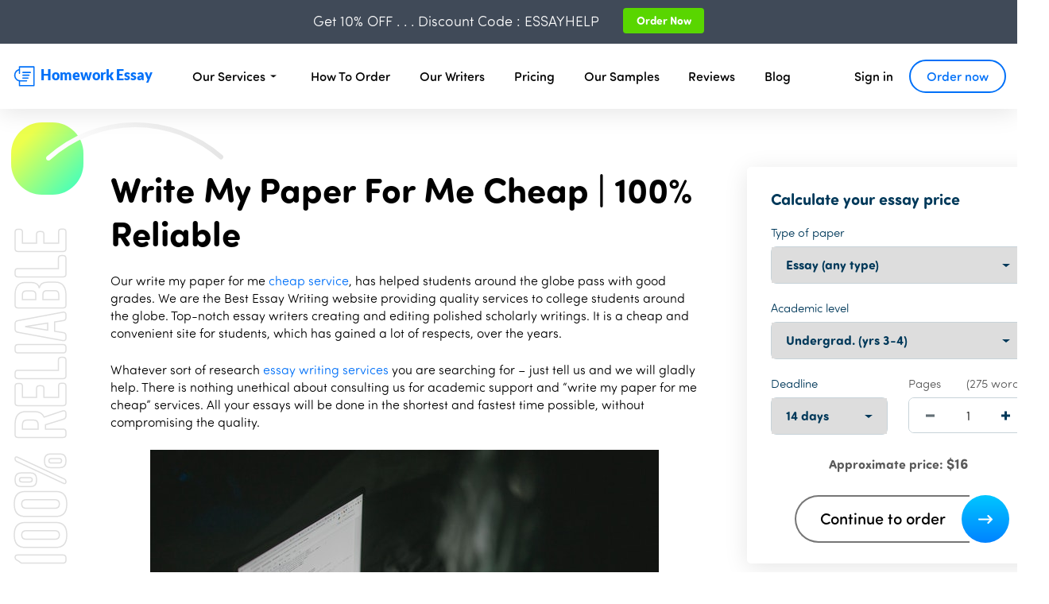

--- FILE ---
content_type: text/html; charset=UTF-8
request_url: https://homeworkessay.com/write-an-essay-for-me/
body_size: 16088
content:
<!DOCTYPE html>
<html lang="en-US" prefix="og: https://ogp.me/ns#" class="no-js no-svg">
<head><style>img.lazy{min-height:1px}</style><link href="https://homeworkessay.com/wp-content/plugins/w3-total-cache/pub/js/lazyload.min.js" as="script">
	<meta charset="UTF-8">
	<meta name="viewport" content="width=device-width, initial-scale=1.0">
	<meta name="keywords" content="Do my homework essay, homework writing services, Do my essay, write my essay for me, homework essay writers, homework essay, instant essay help, do my assignment, do my essay cheap, essay homework help, homework help, homework essay help, homework helper">
	<link rel="profile" href="https://gmpg.org/xfn/11">
    	<style>img:is([sizes="auto" i], [sizes^="auto," i]) { contain-intrinsic-size: 3000px 1500px }</style>
	
<!-- Search Engine Optimization by Rank Math - https://rankmath.com/ -->
<title>Write My Paper For Me Cheap | 100% Reliable Services | Online Essay Writers</title>
<meta name="description" content="Write my paper or essay for me cheap? Yes we can. Our website offers affordable Papers. Use our Expert Essay Writing Service and let our writers help you online"/>
<meta name="robots" content="follow, index, max-snippet:-1, max-video-preview:-1, max-image-preview:large"/>
<link rel="canonical" href="https://homeworkessay.com/write-an-essay-for-me/" />
<meta property="og:locale" content="en_US" />
<meta property="og:type" content="article" />
<meta property="og:title" content="Write My Paper For Me Cheap | 100% Reliable Services | Online Essay Writers" />
<meta property="og:description" content="Write my paper or essay for me cheap? Yes we can. Our website offers affordable Papers. Use our Expert Essay Writing Service and let our writers help you online" />
<meta property="og:url" content="https://homeworkessay.com/write-an-essay-for-me/" />
<meta property="og:site_name" content="Cheap Homework Help Online" />
<meta property="og:updated_time" content="2021-09-04T18:05:56+00:00" />
<meta property="og:image" content="https://homeworkessay.com/wp-content/uploads/2021/09/pexels-cottonbro-5473892.jpg" />
<meta property="og:image:secure_url" content="https://homeworkessay.com/wp-content/uploads/2021/09/pexels-cottonbro-5473892.jpg" />
<meta property="og:image:width" content="640" />
<meta property="og:image:height" content="426" />
<meta property="og:image:alt" content="write my paper" />
<meta property="og:image:type" content="image/jpeg" />
<meta property="article:published_time" content="2020-12-16T08:02:29+00:00" />
<meta property="article:modified_time" content="2021-09-04T18:05:56+00:00" />
<meta name="twitter:card" content="summary_large_image" />
<meta name="twitter:title" content="Write My Paper For Me Cheap | 100% Reliable Services | Online Essay Writers" />
<meta name="twitter:description" content="Write my paper or essay for me cheap? Yes we can. Our website offers affordable Papers. Use our Expert Essay Writing Service and let our writers help you online" />
<meta name="twitter:image" content="https://homeworkessay.com/wp-content/uploads/2021/09/pexels-cottonbro-5473892.jpg" />
<meta name="twitter:label1" content="Time to read" />
<meta name="twitter:data1" content="4 minutes" />
<script type="application/ld+json" class="rank-math-schema">{"@context":"https://schema.org","@graph":[{"@type":["ProfessionalService","Organization"],"@id":"https://homeworkessay.com/#organization","name":"Homework Essay","url":"https://homeworkessay.com","email":"support@homeworkessay.com","logo":{"@type":"ImageObject","@id":"https://homeworkessay.com/#logo","url":"https://homeworkessay.com/wp-content/uploads/2020/12/logo-e1609455072260.jpg","contentUrl":"https://homeworkessay.com/wp-content/uploads/2020/12/logo-e1609455072260.jpg","caption":"Homework Essay","inLanguage":"en-US","width":"169","height":"34"},"priceRange":"$9 - $25","openingHours":["Monday,Tuesday,Wednesday,Thursday,Friday,Saturday,Sunday 09:00-17:00"],"image":{"@id":"https://homeworkessay.com/#logo"}},{"@type":"WebSite","@id":"https://homeworkessay.com/#website","url":"https://homeworkessay.com","name":"Homework Essay","publisher":{"@id":"https://homeworkessay.com/#organization"},"inLanguage":"en-US"},{"@type":"ImageObject","@id":"https://homeworkessay.com/wp-content/uploads/2021/09/pexels-cottonbro-5473892.jpg","url":"https://homeworkessay.com/wp-content/uploads/2021/09/pexels-cottonbro-5473892.jpg","width":"200","height":"200","inLanguage":"en-US"},{"@type":"WebPage","@id":"https://homeworkessay.com/write-an-essay-for-me/#webpage","url":"https://homeworkessay.com/write-an-essay-for-me/","name":"Write My Paper For Me Cheap | 100% Reliable Services | Online Essay Writers","datePublished":"2020-12-16T08:02:29+00:00","dateModified":"2021-09-04T18:05:56+00:00","isPartOf":{"@id":"https://homeworkessay.com/#website"},"primaryImageOfPage":{"@id":"https://homeworkessay.com/wp-content/uploads/2021/09/pexels-cottonbro-5473892.jpg"},"inLanguage":"en-US"},{"@type":"Person","@id":"https://homeworkessay.com/write-an-essay-for-me/#author","name":"superadmin","image":{"@type":"ImageObject","@id":"https://secure.gravatar.com/avatar/77391cd14b28a160cf50580e3d9a947d?s=96&amp;d=identicon&amp;r=g","url":"https://secure.gravatar.com/avatar/77391cd14b28a160cf50580e3d9a947d?s=96&amp;d=identicon&amp;r=g","caption":"superadmin","inLanguage":"en-US"},"sameAs":["http://homeworkessay.com"],"worksFor":{"@id":"https://homeworkessay.com/#organization"}},{"@type":"Article","headline":"Write My Paper For Me Cheap | 100% Reliable Services | Online Essay Writers","keywords":"write my paper,write my paper for me cheap,write my paper for me website,write my paper for me fast,write my essay","datePublished":"2020-12-16T08:02:29+00:00","dateModified":"2021-09-04T18:05:56+00:00","author":{"@id":"https://homeworkessay.com/write-an-essay-for-me/#author","name":"superadmin"},"publisher":{"@id":"https://homeworkessay.com/#organization"},"description":"Write my paper or essay for me cheap? Yes we can. Our website offers affordable Papers. Use our Expert Essay Writing Service and let our writers help you online","name":"Write My Paper For Me Cheap | 100% Reliable Services | Online Essay Writers","@id":"https://homeworkessay.com/write-an-essay-for-me/#richSnippet","isPartOf":{"@id":"https://homeworkessay.com/write-an-essay-for-me/#webpage"},"image":{"@id":"https://homeworkessay.com/wp-content/uploads/2021/09/pexels-cottonbro-5473892.jpg"},"inLanguage":"en-US","mainEntityOfPage":{"@id":"https://homeworkessay.com/write-an-essay-for-me/#webpage"}}]}</script>
<!-- /Rank Math WordPress SEO plugin -->

<link rel='dns-prefetch' href='//ajax.googleapis.com' />
<script type="fadee6d2531beeabe93ae09c-text/javascript">
/* <![CDATA[ */
window._wpemojiSettings = {"baseUrl":"https:\/\/s.w.org\/images\/core\/emoji\/15.0.3\/72x72\/","ext":".png","svgUrl":"https:\/\/s.w.org\/images\/core\/emoji\/15.0.3\/svg\/","svgExt":".svg","source":{"concatemoji":"https:\/\/homeworkessay.com\/wp-includes\/js\/wp-emoji-release.min.js?ver=6.7.4"}};
/*! This file is auto-generated */
!function(i,n){var o,s,e;function c(e){try{var t={supportTests:e,timestamp:(new Date).valueOf()};sessionStorage.setItem(o,JSON.stringify(t))}catch(e){}}function p(e,t,n){e.clearRect(0,0,e.canvas.width,e.canvas.height),e.fillText(t,0,0);var t=new Uint32Array(e.getImageData(0,0,e.canvas.width,e.canvas.height).data),r=(e.clearRect(0,0,e.canvas.width,e.canvas.height),e.fillText(n,0,0),new Uint32Array(e.getImageData(0,0,e.canvas.width,e.canvas.height).data));return t.every(function(e,t){return e===r[t]})}function u(e,t,n){switch(t){case"flag":return n(e,"\ud83c\udff3\ufe0f\u200d\u26a7\ufe0f","\ud83c\udff3\ufe0f\u200b\u26a7\ufe0f")?!1:!n(e,"\ud83c\uddfa\ud83c\uddf3","\ud83c\uddfa\u200b\ud83c\uddf3")&&!n(e,"\ud83c\udff4\udb40\udc67\udb40\udc62\udb40\udc65\udb40\udc6e\udb40\udc67\udb40\udc7f","\ud83c\udff4\u200b\udb40\udc67\u200b\udb40\udc62\u200b\udb40\udc65\u200b\udb40\udc6e\u200b\udb40\udc67\u200b\udb40\udc7f");case"emoji":return!n(e,"\ud83d\udc26\u200d\u2b1b","\ud83d\udc26\u200b\u2b1b")}return!1}function f(e,t,n){var r="undefined"!=typeof WorkerGlobalScope&&self instanceof WorkerGlobalScope?new OffscreenCanvas(300,150):i.createElement("canvas"),a=r.getContext("2d",{willReadFrequently:!0}),o=(a.textBaseline="top",a.font="600 32px Arial",{});return e.forEach(function(e){o[e]=t(a,e,n)}),o}function t(e){var t=i.createElement("script");t.src=e,t.defer=!0,i.head.appendChild(t)}"undefined"!=typeof Promise&&(o="wpEmojiSettingsSupports",s=["flag","emoji"],n.supports={everything:!0,everythingExceptFlag:!0},e=new Promise(function(e){i.addEventListener("DOMContentLoaded",e,{once:!0})}),new Promise(function(t){var n=function(){try{var e=JSON.parse(sessionStorage.getItem(o));if("object"==typeof e&&"number"==typeof e.timestamp&&(new Date).valueOf()<e.timestamp+604800&&"object"==typeof e.supportTests)return e.supportTests}catch(e){}return null}();if(!n){if("undefined"!=typeof Worker&&"undefined"!=typeof OffscreenCanvas&&"undefined"!=typeof URL&&URL.createObjectURL&&"undefined"!=typeof Blob)try{var e="postMessage("+f.toString()+"("+[JSON.stringify(s),u.toString(),p.toString()].join(",")+"));",r=new Blob([e],{type:"text/javascript"}),a=new Worker(URL.createObjectURL(r),{name:"wpTestEmojiSupports"});return void(a.onmessage=function(e){c(n=e.data),a.terminate(),t(n)})}catch(e){}c(n=f(s,u,p))}t(n)}).then(function(e){for(var t in e)n.supports[t]=e[t],n.supports.everything=n.supports.everything&&n.supports[t],"flag"!==t&&(n.supports.everythingExceptFlag=n.supports.everythingExceptFlag&&n.supports[t]);n.supports.everythingExceptFlag=n.supports.everythingExceptFlag&&!n.supports.flag,n.DOMReady=!1,n.readyCallback=function(){n.DOMReady=!0}}).then(function(){return e}).then(function(){var e;n.supports.everything||(n.readyCallback(),(e=n.source||{}).concatemoji?t(e.concatemoji):e.wpemoji&&e.twemoji&&(t(e.twemoji),t(e.wpemoji)))}))}((window,document),window._wpemojiSettings);
/* ]]> */
</script>
<style id='wp-emoji-styles-inline-css' type='text/css'>

	img.wp-smiley, img.emoji {
		display: inline !important;
		border: none !important;
		box-shadow: none !important;
		height: 1em !important;
		width: 1em !important;
		margin: 0 0.07em !important;
		vertical-align: -0.1em !important;
		background: none !important;
		padding: 0 !important;
	}
</style>
<link rel='stylesheet' id='wp-block-library-css' href='https://homeworkessay.com/wp-includes/css/dist/block-library/style.min.css?ver=6.7.4' type='text/css' media='all' />
<style id='wp-block-library-theme-inline-css' type='text/css'>
.wp-block-audio :where(figcaption){color:#555;font-size:13px;text-align:center}.is-dark-theme .wp-block-audio :where(figcaption){color:#ffffffa6}.wp-block-audio{margin:0 0 1em}.wp-block-code{border:1px solid #ccc;border-radius:4px;font-family:Menlo,Consolas,monaco,monospace;padding:.8em 1em}.wp-block-embed :where(figcaption){color:#555;font-size:13px;text-align:center}.is-dark-theme .wp-block-embed :where(figcaption){color:#ffffffa6}.wp-block-embed{margin:0 0 1em}.blocks-gallery-caption{color:#555;font-size:13px;text-align:center}.is-dark-theme .blocks-gallery-caption{color:#ffffffa6}:root :where(.wp-block-image figcaption){color:#555;font-size:13px;text-align:center}.is-dark-theme :root :where(.wp-block-image figcaption){color:#ffffffa6}.wp-block-image{margin:0 0 1em}.wp-block-pullquote{border-bottom:4px solid;border-top:4px solid;color:currentColor;margin-bottom:1.75em}.wp-block-pullquote cite,.wp-block-pullquote footer,.wp-block-pullquote__citation{color:currentColor;font-size:.8125em;font-style:normal;text-transform:uppercase}.wp-block-quote{border-left:.25em solid;margin:0 0 1.75em;padding-left:1em}.wp-block-quote cite,.wp-block-quote footer{color:currentColor;font-size:.8125em;font-style:normal;position:relative}.wp-block-quote:where(.has-text-align-right){border-left:none;border-right:.25em solid;padding-left:0;padding-right:1em}.wp-block-quote:where(.has-text-align-center){border:none;padding-left:0}.wp-block-quote.is-large,.wp-block-quote.is-style-large,.wp-block-quote:where(.is-style-plain){border:none}.wp-block-search .wp-block-search__label{font-weight:700}.wp-block-search__button{border:1px solid #ccc;padding:.375em .625em}:where(.wp-block-group.has-background){padding:1.25em 2.375em}.wp-block-separator.has-css-opacity{opacity:.4}.wp-block-separator{border:none;border-bottom:2px solid;margin-left:auto;margin-right:auto}.wp-block-separator.has-alpha-channel-opacity{opacity:1}.wp-block-separator:not(.is-style-wide):not(.is-style-dots){width:100px}.wp-block-separator.has-background:not(.is-style-dots){border-bottom:none;height:1px}.wp-block-separator.has-background:not(.is-style-wide):not(.is-style-dots){height:2px}.wp-block-table{margin:0 0 1em}.wp-block-table td,.wp-block-table th{word-break:normal}.wp-block-table :where(figcaption){color:#555;font-size:13px;text-align:center}.is-dark-theme .wp-block-table :where(figcaption){color:#ffffffa6}.wp-block-video :where(figcaption){color:#555;font-size:13px;text-align:center}.is-dark-theme .wp-block-video :where(figcaption){color:#ffffffa6}.wp-block-video{margin:0 0 1em}:root :where(.wp-block-template-part.has-background){margin-bottom:0;margin-top:0;padding:1.25em 2.375em}
</style>
<style id='classic-theme-styles-inline-css' type='text/css'>
/*! This file is auto-generated */
.wp-block-button__link{color:#fff;background-color:#32373c;border-radius:9999px;box-shadow:none;text-decoration:none;padding:calc(.667em + 2px) calc(1.333em + 2px);font-size:1.125em}.wp-block-file__button{background:#32373c;color:#fff;text-decoration:none}
</style>
<style id='global-styles-inline-css' type='text/css'>
:root{--wp--preset--aspect-ratio--square: 1;--wp--preset--aspect-ratio--4-3: 4/3;--wp--preset--aspect-ratio--3-4: 3/4;--wp--preset--aspect-ratio--3-2: 3/2;--wp--preset--aspect-ratio--2-3: 2/3;--wp--preset--aspect-ratio--16-9: 16/9;--wp--preset--aspect-ratio--9-16: 9/16;--wp--preset--color--black: #000000;--wp--preset--color--cyan-bluish-gray: #abb8c3;--wp--preset--color--white: #ffffff;--wp--preset--color--pale-pink: #f78da7;--wp--preset--color--vivid-red: #cf2e2e;--wp--preset--color--luminous-vivid-orange: #ff6900;--wp--preset--color--luminous-vivid-amber: #fcb900;--wp--preset--color--light-green-cyan: #7bdcb5;--wp--preset--color--vivid-green-cyan: #00d084;--wp--preset--color--pale-cyan-blue: #8ed1fc;--wp--preset--color--vivid-cyan-blue: #0693e3;--wp--preset--color--vivid-purple: #9b51e0;--wp--preset--gradient--vivid-cyan-blue-to-vivid-purple: linear-gradient(135deg,rgba(6,147,227,1) 0%,rgb(155,81,224) 100%);--wp--preset--gradient--light-green-cyan-to-vivid-green-cyan: linear-gradient(135deg,rgb(122,220,180) 0%,rgb(0,208,130) 100%);--wp--preset--gradient--luminous-vivid-amber-to-luminous-vivid-orange: linear-gradient(135deg,rgba(252,185,0,1) 0%,rgba(255,105,0,1) 100%);--wp--preset--gradient--luminous-vivid-orange-to-vivid-red: linear-gradient(135deg,rgba(255,105,0,1) 0%,rgb(207,46,46) 100%);--wp--preset--gradient--very-light-gray-to-cyan-bluish-gray: linear-gradient(135deg,rgb(238,238,238) 0%,rgb(169,184,195) 100%);--wp--preset--gradient--cool-to-warm-spectrum: linear-gradient(135deg,rgb(74,234,220) 0%,rgb(151,120,209) 20%,rgb(207,42,186) 40%,rgb(238,44,130) 60%,rgb(251,105,98) 80%,rgb(254,248,76) 100%);--wp--preset--gradient--blush-light-purple: linear-gradient(135deg,rgb(255,206,236) 0%,rgb(152,150,240) 100%);--wp--preset--gradient--blush-bordeaux: linear-gradient(135deg,rgb(254,205,165) 0%,rgb(254,45,45) 50%,rgb(107,0,62) 100%);--wp--preset--gradient--luminous-dusk: linear-gradient(135deg,rgb(255,203,112) 0%,rgb(199,81,192) 50%,rgb(65,88,208) 100%);--wp--preset--gradient--pale-ocean: linear-gradient(135deg,rgb(255,245,203) 0%,rgb(182,227,212) 50%,rgb(51,167,181) 100%);--wp--preset--gradient--electric-grass: linear-gradient(135deg,rgb(202,248,128) 0%,rgb(113,206,126) 100%);--wp--preset--gradient--midnight: linear-gradient(135deg,rgb(2,3,129) 0%,rgb(40,116,252) 100%);--wp--preset--font-size--small: 13px;--wp--preset--font-size--medium: 20px;--wp--preset--font-size--large: 36px;--wp--preset--font-size--x-large: 42px;--wp--preset--spacing--20: 0.44rem;--wp--preset--spacing--30: 0.67rem;--wp--preset--spacing--40: 1rem;--wp--preset--spacing--50: 1.5rem;--wp--preset--spacing--60: 2.25rem;--wp--preset--spacing--70: 3.38rem;--wp--preset--spacing--80: 5.06rem;--wp--preset--shadow--natural: 6px 6px 9px rgba(0, 0, 0, 0.2);--wp--preset--shadow--deep: 12px 12px 50px rgba(0, 0, 0, 0.4);--wp--preset--shadow--sharp: 6px 6px 0px rgba(0, 0, 0, 0.2);--wp--preset--shadow--outlined: 6px 6px 0px -3px rgba(255, 255, 255, 1), 6px 6px rgba(0, 0, 0, 1);--wp--preset--shadow--crisp: 6px 6px 0px rgba(0, 0, 0, 1);}:where(.is-layout-flex){gap: 0.5em;}:where(.is-layout-grid){gap: 0.5em;}body .is-layout-flex{display: flex;}.is-layout-flex{flex-wrap: wrap;align-items: center;}.is-layout-flex > :is(*, div){margin: 0;}body .is-layout-grid{display: grid;}.is-layout-grid > :is(*, div){margin: 0;}:where(.wp-block-columns.is-layout-flex){gap: 2em;}:where(.wp-block-columns.is-layout-grid){gap: 2em;}:where(.wp-block-post-template.is-layout-flex){gap: 1.25em;}:where(.wp-block-post-template.is-layout-grid){gap: 1.25em;}.has-black-color{color: var(--wp--preset--color--black) !important;}.has-cyan-bluish-gray-color{color: var(--wp--preset--color--cyan-bluish-gray) !important;}.has-white-color{color: var(--wp--preset--color--white) !important;}.has-pale-pink-color{color: var(--wp--preset--color--pale-pink) !important;}.has-vivid-red-color{color: var(--wp--preset--color--vivid-red) !important;}.has-luminous-vivid-orange-color{color: var(--wp--preset--color--luminous-vivid-orange) !important;}.has-luminous-vivid-amber-color{color: var(--wp--preset--color--luminous-vivid-amber) !important;}.has-light-green-cyan-color{color: var(--wp--preset--color--light-green-cyan) !important;}.has-vivid-green-cyan-color{color: var(--wp--preset--color--vivid-green-cyan) !important;}.has-pale-cyan-blue-color{color: var(--wp--preset--color--pale-cyan-blue) !important;}.has-vivid-cyan-blue-color{color: var(--wp--preset--color--vivid-cyan-blue) !important;}.has-vivid-purple-color{color: var(--wp--preset--color--vivid-purple) !important;}.has-black-background-color{background-color: var(--wp--preset--color--black) !important;}.has-cyan-bluish-gray-background-color{background-color: var(--wp--preset--color--cyan-bluish-gray) !important;}.has-white-background-color{background-color: var(--wp--preset--color--white) !important;}.has-pale-pink-background-color{background-color: var(--wp--preset--color--pale-pink) !important;}.has-vivid-red-background-color{background-color: var(--wp--preset--color--vivid-red) !important;}.has-luminous-vivid-orange-background-color{background-color: var(--wp--preset--color--luminous-vivid-orange) !important;}.has-luminous-vivid-amber-background-color{background-color: var(--wp--preset--color--luminous-vivid-amber) !important;}.has-light-green-cyan-background-color{background-color: var(--wp--preset--color--light-green-cyan) !important;}.has-vivid-green-cyan-background-color{background-color: var(--wp--preset--color--vivid-green-cyan) !important;}.has-pale-cyan-blue-background-color{background-color: var(--wp--preset--color--pale-cyan-blue) !important;}.has-vivid-cyan-blue-background-color{background-color: var(--wp--preset--color--vivid-cyan-blue) !important;}.has-vivid-purple-background-color{background-color: var(--wp--preset--color--vivid-purple) !important;}.has-black-border-color{border-color: var(--wp--preset--color--black) !important;}.has-cyan-bluish-gray-border-color{border-color: var(--wp--preset--color--cyan-bluish-gray) !important;}.has-white-border-color{border-color: var(--wp--preset--color--white) !important;}.has-pale-pink-border-color{border-color: var(--wp--preset--color--pale-pink) !important;}.has-vivid-red-border-color{border-color: var(--wp--preset--color--vivid-red) !important;}.has-luminous-vivid-orange-border-color{border-color: var(--wp--preset--color--luminous-vivid-orange) !important;}.has-luminous-vivid-amber-border-color{border-color: var(--wp--preset--color--luminous-vivid-amber) !important;}.has-light-green-cyan-border-color{border-color: var(--wp--preset--color--light-green-cyan) !important;}.has-vivid-green-cyan-border-color{border-color: var(--wp--preset--color--vivid-green-cyan) !important;}.has-pale-cyan-blue-border-color{border-color: var(--wp--preset--color--pale-cyan-blue) !important;}.has-vivid-cyan-blue-border-color{border-color: var(--wp--preset--color--vivid-cyan-blue) !important;}.has-vivid-purple-border-color{border-color: var(--wp--preset--color--vivid-purple) !important;}.has-vivid-cyan-blue-to-vivid-purple-gradient-background{background: var(--wp--preset--gradient--vivid-cyan-blue-to-vivid-purple) !important;}.has-light-green-cyan-to-vivid-green-cyan-gradient-background{background: var(--wp--preset--gradient--light-green-cyan-to-vivid-green-cyan) !important;}.has-luminous-vivid-amber-to-luminous-vivid-orange-gradient-background{background: var(--wp--preset--gradient--luminous-vivid-amber-to-luminous-vivid-orange) !important;}.has-luminous-vivid-orange-to-vivid-red-gradient-background{background: var(--wp--preset--gradient--luminous-vivid-orange-to-vivid-red) !important;}.has-very-light-gray-to-cyan-bluish-gray-gradient-background{background: var(--wp--preset--gradient--very-light-gray-to-cyan-bluish-gray) !important;}.has-cool-to-warm-spectrum-gradient-background{background: var(--wp--preset--gradient--cool-to-warm-spectrum) !important;}.has-blush-light-purple-gradient-background{background: var(--wp--preset--gradient--blush-light-purple) !important;}.has-blush-bordeaux-gradient-background{background: var(--wp--preset--gradient--blush-bordeaux) !important;}.has-luminous-dusk-gradient-background{background: var(--wp--preset--gradient--luminous-dusk) !important;}.has-pale-ocean-gradient-background{background: var(--wp--preset--gradient--pale-ocean) !important;}.has-electric-grass-gradient-background{background: var(--wp--preset--gradient--electric-grass) !important;}.has-midnight-gradient-background{background: var(--wp--preset--gradient--midnight) !important;}.has-small-font-size{font-size: var(--wp--preset--font-size--small) !important;}.has-medium-font-size{font-size: var(--wp--preset--font-size--medium) !important;}.has-large-font-size{font-size: var(--wp--preset--font-size--large) !important;}.has-x-large-font-size{font-size: var(--wp--preset--font-size--x-large) !important;}
:where(.wp-block-post-template.is-layout-flex){gap: 1.25em;}:where(.wp-block-post-template.is-layout-grid){gap: 1.25em;}
:where(.wp-block-columns.is-layout-flex){gap: 2em;}:where(.wp-block-columns.is-layout-grid){gap: 2em;}
:root :where(.wp-block-pullquote){font-size: 1.5em;line-height: 1.6;}
</style>
<link rel='stylesheet' id='toc-screen-css' href='https://homeworkessay.com/wp-content/plugins/table-of-contents-plus/screen.min.css?ver=2411.1' type='text/css' media='all' />
<link rel='stylesheet' id='vessel-style-css' href='https://homeworkessay.com/wp-content/themes/typekit/style.css?ver=6.7.4' type='text/css' media='all' />
<link rel='stylesheet' id='samples_css-css' href='https://homeworkessay.com/wp-content/plugins/samples/dist/style.css?ver=6.7.4' type='text/css' media='all' />
<link rel="https://api.w.org/" href="https://homeworkessay.com/wp-json/" /><link rel="alternate" title="JSON" type="application/json" href="https://homeworkessay.com/wp-json/wp/v2/pages/50" /><link rel="EditURI" type="application/rsd+xml" title="RSD" href="https://homeworkessay.com/xmlrpc.php?rsd" />
<meta name="generator" content="WordPress 6.7.4" />
<link rel='shortlink' href='https://homeworkessay.com/?p=50' />
<link rel="alternate" title="oEmbed (JSON)" type="application/json+oembed" href="https://homeworkessay.com/wp-json/oembed/1.0/embed?url=https%3A%2F%2Fhomeworkessay.com%2Fwrite-an-essay-for-me%2F" />
<link rel="alternate" title="oEmbed (XML)" type="text/xml+oembed" href="https://homeworkessay.com/wp-json/oembed/1.0/embed?url=https%3A%2F%2Fhomeworkessay.com%2Fwrite-an-essay-for-me%2F&#038;format=xml" />
<link rel="icon" href="https://homeworkessay.com/wp-content/uploads/2020/12/cropped-icons8-stack-of-paper-64-32x32.png" sizes="32x32" />
<link rel="icon" href="https://homeworkessay.com/wp-content/uploads/2020/12/cropped-icons8-stack-of-paper-64-192x192.png" sizes="192x192" />
<link rel="apple-touch-icon" href="https://homeworkessay.com/wp-content/uploads/2020/12/cropped-icons8-stack-of-paper-64-180x180.png" />
<meta name="msapplication-TileImage" content="https://homeworkessay.com/wp-content/uploads/2020/12/cropped-icons8-stack-of-paper-64-270x270.png" />
</head>
<body class="page-template-default page page-id-50 with_wpnavigationbar">

    <header class="header header_white-bg">
        <div class="header__wrap">
            <div class="header__container container">
                <div class="overlay"></div>
                <a aria-current="page" class="header__logo-mini" href="/">
                    <img class="lazy" src="data:image/svg+xml,%3Csvg%20xmlns='http://www.w3.org/2000/svg'%20viewBox='0%200%20180%2036'%3E%3C/svg%3E" data-src="/static/images/logo.svg" alt="Cheap Homework Help Online" width="180" height="36">
                </a>
                <a aria-current="page" class="header__logo" href="/">
                    <img class="lazy" src="data:image/svg+xml,%3Csvg%20xmlns='http://www.w3.org/2000/svg'%20viewBox='0%200%20180%2036'%3E%3C/svg%3E" data-src="/static/images/logo.svg" alt="Cheap Homework Help Online" width="180" height="36">
                </a>
                <div class="header__navigation-wrap" data-dest="toggle-menu">
                    <nav class="header__navigation" aria-label="Main menu">
                        <div class="header__order-now header__order-now_in-burger">
                            <a rel="nofollow" class="header__order-now__btn btn btn_without-bg btn_blue btn_small btn_blue-color" href="/order">Order now</a>
                        </div>
                        
                        <ul class="header__navigation__menu">
                                                            <li class="menu-item dropmenu header__navigation__menu__item nav__item--dropdown">
                                    <span class="menu-link has-sub  header__navigation__menu__link nav">Our Services</span>
                                    <ul>
                                        <li id="menu-item-330" class="menu-item menu-item-type-post_type menu-item-object-page menu-item-330"><a href="https://homeworkessay.com/buy-research-paper/">Research Paper Writing</a></li>
<li id="menu-item-331" class="menu-item menu-item-type-post_type menu-item-object-page menu-item-331"><a href="https://homeworkessay.com/instant-essay-writer/">Instant Essay Writing</a></li>
<li id="menu-item-332" class="menu-item menu-item-type-post_type menu-item-object-page menu-item-332"><a href="https://homeworkessay.com/homework-essay-writers/">Homework Essay Writers | Best Writers Online</a></li>
<li id="menu-item-333" class="menu-item menu-item-type-post_type menu-item-object-page menu-item-333"><a href="https://homeworkessay.com/custom-essay-writing/">Custom Essay Writing</a></li>
<li id="menu-item-334" class="menu-item menu-item-type-post_type menu-item-object-page current-menu-item page_item page-item-50 current_page_item menu-item-334"><a href="https://homeworkessay.com/write-an-essay-for-me/" aria-current="page">Paper Writing Service</a></li>
<li id="menu-item-430" class="menu-item menu-item-type-post_type menu-item-object-page menu-item-430"><a href="https://homeworkessay.com/homework-helper-for-college-students/">Homework Helper</a></li>
<li id="menu-item-431" class="menu-item menu-item-type-post_type menu-item-object-page menu-item-431"><a href="https://homeworkessay.com/capstone-project-writing-services/">Capstone Project Writing</a></li>
<li id="menu-item-432" class="menu-item menu-item-type-post_type menu-item-object-page menu-item-432"><a href="https://homeworkessay.com/math-homework-help/">Best Online Math Homework Help | Homework Essay</a></li>
                                    </ul>
                                </li>
                            
                            <li id="menu-item-95" class="menu-item menu-item-type-post_type menu-item-object-page menu-item-95 header__navigation__menu__item"><a href="https://homeworkessay.com/how-to-order/" class=" header__navigation__menu__link">How To Order</a></li>
<li id="menu-item-81" class="menu-item menu-item-type-post_type menu-item-object-page menu-item-81 header__navigation__menu__item"><a href="https://homeworkessay.com/homework-essay-writers/" class=" header__navigation__menu__link">Our Writers</a></li>
<li id="menu-item-113" class="menu-item menu-item-type-post_type menu-item-object-page menu-item-113 header__navigation__menu__item"><a href="https://homeworkessay.com/essay-writing-price/" class=" header__navigation__menu__link">Pricing</a></li>
<li id="menu-item-895" class="menu-item menu-item-type-post_type menu-item-object-page menu-item-895 header__navigation__menu__item"><a href="https://homeworkessay.com/samples/" class=" header__navigation__menu__link">Our Samples</a></li>
<li id="menu-item-318" class="menu-item menu-item-type-post_type menu-item-object-page menu-item-318 header__navigation__menu__item"><a href="https://homeworkessay.com/reviews/" class=" header__navigation__menu__link">Reviews</a></li>
<li id="menu-item-163" class="menu-item menu-item-type-post_type menu-item-object-page menu-item-163 header__navigation__menu__item"><a href="https://homeworkessay.com/blog/" class=" header__navigation__menu__link">Blog</a></li>
                        </ul>
                    
                                            </nav>
                </div>
                <div class="header__additional-nav">
                                        <div class="header__sign-in">
                        <a rel="nofollow" class="header__sign-in__btn btn btn_without-bg btn_white btn_small" title="My orders" href="/dashboard">Sign in</a>
                    </div>
                    <div class="header__order-now">
                        <a rel="nofollow" class="header__order-now__btn btn btn_without-bg btn_blue btn_small btn_blue-color" href="/order">Order now</a>
                    </div>
                </div>
                <button type="button" class="header__burger header__burger_black" data-action="toggle-menu" aria-label="toggle menu"><span></span></button>
            </div>
        </div>
    </header>
<main class="main main_padding-top">
            <section class="common-page-section">
            <div class="common-page-section__container container">
            
                <div class="common-page-section__content">
                    <div class="common-page-section__content-item-wrap">
                        <div class="common-page-section__vertical-text vertical-text dots-style-4 font-rift font-rift_inverse">
                            <div class="vertical-text__content">Write My Paper For Me Cheap | 100% Reliable</div>
                        </div>
                        <div class="common-page-section__content-item">
                            <h1>Write My Paper For Me Cheap | 100% Reliable</h1>
                            <div class="CommonPageText">
                                
<p>Our write my paper for me <a href="https://homeworkessay.com/order-essay-cheap/" class="rank-math-link">cheap service</a>, has helped students around the globe pass with good grades. We are the Best Essay Writing website providing quality services to college students around the globe. Top-notch essay writers creating and editing polished scholarly writings. It is a cheap and convenient site for students, which has gained a lot of respects, over the years. </p>



<p>Whatever sort of research <a href="https://homeworkessay.com/" class="rank-math-link">essay writing services </a>you are searching for &#8211; just tell us and we will gladly help. There is nothing unethical about consulting us for academic support and &#8220;write my paper for me cheap&#8221; services. All your essays will be done in the shortest and fastest time possible, without compromising the quality. </p>



<div class="wp-block-image"><figure class="aligncenter size-large"><img fetchpriority="high" decoding="async" width="640" height="426" src="data:image/svg+xml,%3Csvg%20xmlns='http://www.w3.org/2000/svg'%20viewBox='0%200%20640%20426'%3E%3C/svg%3E" data-src="https://homeworkessay.com/wp-content/uploads/2021/09/pexels-cottonbro-5473892.jpg" alt="write my paper for me cheap" class="wp-image-733 lazy" title="Write My Paper For Me Cheap | 100% Reliable 1" data-srcset="https://homeworkessay.com/wp-content/uploads/2021/09/pexels-cottonbro-5473892.jpg 640w, https://homeworkessay.com/wp-content/uploads/2021/09/pexels-cottonbro-5473892-300x200.jpg 300w" data-sizes="(max-width: 640px) 100vw, 640px" /></figure></div>



<p>We recognise that there are several college students who want to get someone to write their papers for them at a low price. You are fortunate to discover this write for me service, which will fix your writing problems, and make you a happy student. We can help you write various academic essays, and any homework or assignment. When you tell us “Write my paper cheap”, your worries will stop.</p>



<p>All you need to do is to make an order with us. Our support team will find a skilled writer who will be able to write for you a quality paper based on the specifications given. An <a href="https://homeworkessay.com/homework-essay-writers/" class="rank-math-link">essay writer</a> at any academic rank should deal with a task in the best possible way. Know that we support students all around the world, such as the United States, the United Kingdom, Canada, and many other locations.</p>



<div id="toc_container" class="toc_light_blue no_bullets"><p class="toc_title">Contents</p><ul class="toc_list"><ul><li></li></ul></li><li></li><li></li><li></li></ul></div>
<h3 class="wp-block-heading"><span id="Do_the_Right_Thing_By_Choosing_the_Best_Write_My_Paper_For_Me_Cheap_Website">Do the Right Thing By Choosing the Best Write My Paper For Me Cheap Website</span></h3>



<p>There are many essay writing website that can <a href="http://paysomeonetowrite.com" class="rank-math-link" rel="nofollow noopener" target="_blank">write your paper for you</a>. However, you need to consider many websites, when considering the best site that can sort your essay writing needs. You should also be aware that there are various websites that scam students in order to make a buck. If&nbsp;you&nbsp;have ever had that experience , do not lose faith, as you have come to the right website. We Keep our Promise! Clients Believe us</p>



<p>When&nbsp;you&nbsp;ask&nbsp;an essay writer&nbsp;to&nbsp;write&nbsp;a custom essay, you should pay attention yo how they answer your questions. As opposed to other writing websites we provide 24/7 support for our write my paper for me services. As a result, you should always ask our support members any question, they will gladly help.</p>



<span id="more-50"></span>



<h2 class="wp-block-heading"><span id="Write_My_Essay_For_Me_Cheap_Essay_Writers"><strong>“Write My Essay For Me Cheap”</strong> Essay Writers</span></h2>



<p>Have you been dealing with a difficult assignment? The deadline is fast approaching and you don’t know that to do? Our <a href="https://homeworkessay.com/homework-essay-writers/" class="rank-math-link">Homework Essay Writers </a>are able to help you accomplish those assignments. Over the years, multiple students have told us “Write my essay for me.” We always gladly help all the time, as per the clients’ instructions. We will recommend an expert essay writer for you.</p>



<p>Our business was founded by an <a href="https://homeworkessay.com/unemployed-professors-essay-help/" class="rank-math-link">unemployed profess</a>or who saw a need to help struggling college, high school, and university students. Over the years, the website has grown and has employed over 230 writes to write for students quality essays. Our write for me service has enabled many students to excel in their studies</p>



<div class="wp-block-group"><div class="wp-block-group__inner-container is-layout-flow wp-block-group-is-layout-flow">
<p>We have a group of trained writing essay writers able to fulfil your needs. If you need argumentative essay, coursework, research essay, dissertation, discussion and responses, thesis statement, or economics essay, we have writer 24/7 to support you every time.</p>
</div></div>



<h2 class="wp-block-heading"><span id="Affordable_Prices_and_Transparency">Affordable Prices and Transparency</span></h2>



<p>Our homework essay writers ensures that our custom essays are not expensive. With the cheap payment we will have an outstanding paper, that would help you score maximum points. Our clients are not required to pay more for “write my paper for me” services. Customers will decide their own fee based on the number of pages needed, deadline, type of writer, and complexity of the task. We also offer cheap rates for technical assistance. We deliver high-quality custom essays and editing services, which attract other clients. We want you to order again with us. As a result, we have talented essay writers who are willing to write custom essays, without hurting your wallet, when you as us, “write my paper”</p>



<h2 class="wp-block-heading"><span id="Ease_Your_Stress_by_Using_8220Write_my_paper_for_me_cheap8221_Services">Ease Your Stress by Using &#8220;Write my paper for me cheap&#8221; Services</span></h2>



<p>Many college students often experience sleepless nights as they try to finish their essays. Homework Essay website tries to fix all writing problems for such kind of students. More so those who ask, “write my essay for me cheap,” “write my paper for me free,” “write my essay for me fast.” Each of our talented writer always has the customer at heart. Over the years they have been able to write for students quality original essays that are plagiarism free. This is the reason why several students come to our company for essay writing services. Each writer on our team is pleased to contribute to this piece.</p>



<p>Our academic essay and essay writing program is now accessible to students with any writing requirement. We solve math problems for the students. If there&#8217;s something we can help you with, please let us know. Of essay writer on our team are capable of doing high school essays to doctoral dissertations. The essay we will write is indicative of the core principles within your area. This website will help you enhance your grade and ability in crafting academic essays.</p>



<p></p>
                            </div>
                        </div>
                    </div>
                </div>

                <div class="common-page-section__sidebar">
    <div class="scrollTop">
        <div class="calc-short Calc" data-calc-short>
            <form method="get" action="https://homeworkessay.com/order" data-calculator-form>
                <div class="order-m-group head-form">
                    <div class="orderform-title">Calculate your essay price </div>
                </div>
                <div class="new-line order-m-group">
                    <label>Type of paper</label>
                    <div class="form-item form-item--field">
                        <div class="styled-select">
                            <select name="paperTypeId" class="calc-select" arial-label="Type of paper needed" data-academic-level-select="">
                                
                            </select>
                        </div>
                    </div>
                </div>
                <div class="new-line calc-academic-level order-m-group">
                    <label>Academic level</label>
                    <div class="form-item form-item--field">
                        <div class="styled-select">
                            <select name="academicLevelId" class="calc-select academic-level" arial-label="List of academic level" data-academic-level-select-mobile="">
                            </select>
                        </div>
                    </div>
                </div>
                <div class="new-line new-line-flex">
                    <div class="new-line-item calc-deadlines" data-tariff-control="">
                        <label>Deadline</label>
                        <div class="form-item form-item--field">
                            <div class="styled-select">
                                <select name="deadlineId" class="calc-select" arial-label="List of deadline" data-deadline-static="">
                                    
                                </select>
                            </div>
                        </div>
                    </div>

                    <div class="order-m-group order-m-group--pages">
                        <div class="new-line-item calc-pages pages-control">
                            <div class="pages-control__head">
                                <label>Pages</label>
                                <span class="pageskol-title">
                                    (<span data-words-qty="">550 words</span>)
                                </span>
                            </div>
                            <div class="form-item form-item--field">
                                <div class="styled-pages pageskol">
                                    <input class="calc-input styled-pages-input" type="text" name="pages" arial-label="quantity of pages" data-pages-input="" value="2">
                                    <div class="styled-pages-button">
                                        <button class="increase buttonspin pageskol-right" type="button" aria-label="increase" data-plus-button=""></button>
                                        <button class="decrease buttonspin pageskol-left" type="button" aria-label="decrease" data-minus-button=""></button>
                                    </div>
                                </div>
                            </div>
                        </div>
                    </div>
                </div>

                <div class="new-line order-result order-m-group order-m-group--price">
                    <p class="total-price">
                        Approximate price: <span class="font-bold total-price-value" data-total-price=""><span>$</span>22</span>
                    </p>
                </div>
                <div class="new-line order-submit-line order-m-group order-m-group--submit">
                    <button class="awesome-btn" type="submit" data-submit-button=""><span>Continue to order</span></button>
                </div>
            </form>
        </div>
    
        <div class="common-page-section__circle-wrap">
            <span class="common-page-section__circle common-page-section__circle_four"></span>
            <span class="common-page-section__circle common-page-section__circle_three"></span>
            <span class="common-page-section__circle common-page-section__circle_one"></span>
        </div>
    </div>
</div>
            </div>
        </section>
        
    <section class="calculator-section">
    <div class="calculator-section__container container">
        <div class="calculator-section__vertical-text vertical-text dots-style-2 font-rift font-rift_inverse">
            <div class="vertical-text__content">Calculator</div>
        </div>
        <div class="calculator-section__wrap">
            <div class="calculator-section__calculator"><span class="calculator-section__calculator__shape"></span>
                <div class="calculator">
                    <article class="calculator__wrap">
                        <h2 class="calculator__title">Essay Writing Cost Calculator</h2>
                        <div class="calculator__box" data-calc-mini="true">
                            <form name="uvocalculator" data-calculator-form class="calculator__form" method="get" action="/">
                                <div class="calculator__form-lft">
                                    <label for="paperTypeId">Type of paper needed</label>
                                    <div class="styled-select">
                                        <select name="paperTypeId" id="paperTypeId" data-academic-level-select="true"></select>
                                    </div>
                                </div>
                                <div class="calculator__form-rgt">
                                    <label for="pages-input">Pages</label>
                                    <div class="in-bl">
                                        <div class="contentspin clearfix">
                                            <button type="button" class="dec buttonspin" title="Decrease" data-minus-button="true">−</button>
                                            <input type="text" class="ui-spinner" name="pages" id="pages-input" data-pages-input="true" />
                                            <button type="button" class="inc buttonspin" title="Increase" data-plus-button="true">+</button>
                                        </div>
                                    </div><span class="pages_qty" data-words-qty="true"></span></div>
                                <div class="field_tip field_tip_discount" style="display:none" data-tip-discount="true">You will get a personal manager and a discount.</div>
                                <div class="field_tip field_tip_paper_type_id" data-notice="true"></div>
                                <div class="calculator__acdemic-levels">
                                    <label>Academic level</label>
                                    <div class="acdemic-levels ui-buttonset visible-in-desktop" data-academic-level-control="true"></div>
                                    <div class="visible-in-mobile styled-select">
                                        <select data-academic-level-select-mobile="true" aria-label="Academic level"></select>
                                    </div>
                                </div>
                                <div class="calculator__form-clr">
                                    <div class="tip_academic_level">
                                        <div class="level-content">
                                            <label>Deadline</label>
                                            <div class="dynamicPart">
                                                <div class="dynamicPart-wrap" data-tariff-control="true"></div>
                                            </div>
                                        </div>
                                    </div>
                                </div>
                                <div class="calculator__currency-block" data-currency-wrap="true">
                                    <label for="currencySelect">Currency</label>
                                    <div class="styled-select">
                                        <select class="currency-select" id="currencySelect" data-currency="true"></select>
                                    </div>
                                </div>
                                <div class="calculator__total_price"><strong class="calculator__total_price__title">Total price:</strong><span class="calculator__total_price__value" data-total-price="true">$26</span></div>
                                <div class="calculator__submit_block">
                                    <button type="submit" class="calculator__submit_block__btn btn btn_normal btn_with-blue-bg btn_blue" title="Continue to Order" data-submit-button="true"><em class="forIE">Continue to order</em></button>
                                </div>
                            </form>
                        </div>
                    </article>
                </div>
            </div>
            <div class="calculator-section__sidebar">
                <div class="calculator-section__sidebar__block">
                    <h3>Free features</h3>
                    <ul class="dot-list">
                        <li>Free Formatting (APA, MLA, Harvard, Chicago/Turabian)</li>
                        <li>Free Bibliography</li>
                        <li>Free Title page</li>
						<li>Free Cover page</li>
						<li>Free 24/7 Support</li>
                        <li>Free Unlimited Revisions</li>
						<li>Free Quote</li>
                    </ul>
                </div>
                <div class="calculator-section__sidebar__block">
                    <h3>Homework Essay Features</h3>
                    <ul class="dot-list">
                        <li>Chat with your essay writer</li>
                        <li>Timely Delivery</li>
                        <li>Affordable Prices</li>
                        <li>Regular Discounts</li>
						<li>Custom Essay Writing Service</li>
                    </ul>
                </div>
            </div>
        </div>
    </div>
</section>
    <section class="features-section">
    <div class="features-section__container container">
        <div class="features-section__vertical-text vertical-text dots-style-3 font-rift font-rift_inverse">
            <div class="vertical-text__content">Do My Essay Features</div>
        </div>
        <div class="features-section__content">
            <div class="features-section__heading">
                <h2 class="features-section__heading__text">We&#x27;ve got everything to become your favourite writing service</h2>
            </div>

            <div class="features-section__link-block features-section__guarantee">
                <h3 class="features-section__link-block__heading">Money back guarantee</h3>
                <p class="features-section__link-block__paragraph">Your money is safe. Even if we fail to satisfy your expectations, you can always request a refund and get your money back.</p>
            </div>
            
            <div class="features-section__link-block features-section__confidentiality">
                <h3 class="features-section__link-block__heading">Confidentiality</h3>
                <p class="features-section__link-block__paragraph">We don’t share your private information with anyone. What happens on our website stays on our website.</p>
            </div>
            
            <div class="features-section__link-block features-section__legit">
                <h3 class="features-section__link-block__heading">Our service is legit</h3>
                <p class="features-section__link-block__paragraph">We provide you with a sample paper on the topic you need, and this kind of academic assistance is perfectly legitimate.</p>
            </div>
            
            <div class="features-section__link-block features-section__plagiarism">
                <h3 class="features-section__link-block__heading">Get a plagiarism-free paper</h3>
                <p class="features-section__link-block__paragraph">We check every paper with our plagiarism-detection software, so you get a unique paper written for your particular purposes.</p>
            </div>
            
            <div class="features-section__link-block features-section__urgent">
                <h3 class="features-section__link-block__heading">We can help with urgent tasks</h3>
                <p class="features-section__link-block__paragraph">Need a paper tomorrow? We can write it even while you’re sleeping. Place an order now and get your paper in 8 hours.</p>
            </div>
            
            <div class="features-section__link-block features-section__price">
                <h3 class="features-section__link-block__heading">Pay a fair price</h3>
                <p class="features-section__link-block__paragraph">Our prices depend on urgency. If you want a cheap essay, place your order in advance. Our prices start from $11 per page.</p>
            </div>
        </div>
    </div>
</section>    
        <section class="custom-section paper-types-section">
        <div class="custom-section__container container">
            <div class="paper-types-section__vertical-text vertical-text dots-style-4 font-rift font-rift_inverse">
                <div class="vertical-text__content">Our Services</div>
            </div>
            <div class="custom-section__content custom-section__content_static">
                <div class="custom-section__heading paper-types-section__heading">
                    <h2 class="paper-types-section__heading__h2">
                        Check out the most popular essay<br />
                        writing services<br />
                        by subject
                    </h2>
                </div>
                <div class="custom-section__items-wrap paper-types-section__items-wrap">
                    <span class="paper-types-section__items-wrap__circle paper-types-section__items-wrap__circle_one"></span><span class="paper-types-section__items-wrap__circle paper-types-section__items-wrap__circle_two"></span>
                    <span class="paper-types-section__items-wrap__circle paper-types-section__items-wrap__circle_three"></span>
                    <ul class="paper-types-section__list">
                        <li id="menu-item-33" class="menu-item menu-item-type-post_type menu-item-object-page menu-item-33"><a href="https://homeworkessay.com/order-essay-cheap/">Do My Essay Cheap</a></li>
<li id="menu-item-64" class="menu-item menu-item-type-post_type menu-item-object-page menu-item-64"><a href="https://homeworkessay.com/capstone-project-writing-services/">Do My Capstone Project</a></li>
<li id="menu-item-65" class="menu-item menu-item-type-post_type menu-item-object-page menu-item-65"><a href="https://homeworkessay.com/custom-essay-writing/">Do My Custom Essay</a></li>
<li id="menu-item-66" class="menu-item menu-item-type-post_type menu-item-object-page current-menu-item page_item page-item-50 current_page_item menu-item-66"><a href="https://homeworkessay.com/write-an-essay-for-me/" aria-current="page">Write My Paper Cheap</a></li>
<li id="menu-item-67" class="menu-item menu-item-type-post_type menu-item-object-page menu-item-67"><a href="https://homeworkessay.com/college-essay-writers/">College Essay Writers</a></li>
<li id="menu-item-68" class="menu-item menu-item-type-post_type menu-item-object-page menu-item-68"><a href="https://homeworkessay.com/professional-essay-writers/">Professional Essay Writers</a></li>
<li id="menu-item-69" class="menu-item menu-item-type-post_type menu-item-object-page menu-item-69"><a href="https://homeworkessay.com/accounting-homework-help/">Do my accounting</a></li>
<li id="menu-item-70" class="menu-item menu-item-type-post_type menu-item-object-page menu-item-70"><a href="https://homeworkessay.com/online-homework-help/">Online Homework Help</a></li>
<li id="menu-item-71" class="menu-item menu-item-type-post_type menu-item-object-page menu-item-71"><a href="https://homeworkessay.com/free-homework-help/">Free Homework Help</a></li>
<li id="menu-item-72" class="menu-item menu-item-type-post_type menu-item-object-page menu-item-72"><a href="https://homeworkessay.com/essay-assignment-help/">Essay Assignment Help</a></li>
<li id="menu-item-73" class="menu-item menu-item-type-post_type menu-item-object-page menu-item-73"><a href="https://homeworkessay.com/math-homework-help/">Do my Math Homework</a></li>
<li id="menu-item-74" class="menu-item menu-item-type-post_type menu-item-object-page menu-item-74"><a href="https://homeworkessay.com/homework-help-apps/">Homework Help Apps</a></li>
<li id="menu-item-75" class="menu-item menu-item-type-post_type menu-item-object-page menu-item-75"><a href="https://homeworkessay.com/finance-homework-help/">Do My Finance Homework</a></li>
<li id="menu-item-76" class="menu-item menu-item-type-post_type menu-item-object-page menu-item-76"><a href="https://homeworkessay.com/college-essay-writing-service/">Do My College Essay</a></li>
<li id="menu-item-78" class="menu-item menu-item-type-post_type menu-item-object-page menu-item-78"><a href="https://homeworkessay.com/pay-someone-to-write-my-research-paper/">Pay Someone To Write</a></li>
<li id="menu-item-299" class="menu-item menu-item-type-post_type menu-item-object-page menu-item-299"><a href="https://homeworkessay.com/buy-research-paper/">Do My Research Paper</a></li>
<li id="menu-item-300" class="menu-item menu-item-type-post_type menu-item-object-page menu-item-300"><a href="https://homeworkessay.com/instant-essay-writer/">Instant Essay Writer</a></li>
<li id="menu-item-528" class="menu-item menu-item-type-post_type menu-item-object-page menu-item-528"><a href="https://homeworkessay.com/unemployed-professors-essay-help/">Professors Essay Help</a></li>
<li id="menu-item-529" class="menu-item menu-item-type-post_type menu-item-object-page menu-item-529"><a href="https://homeworkessay.com/pay-for-essay/">Pay For Essay</a></li>
<li id="menu-item-530" class="menu-item menu-item-type-post_type menu-item-object-page menu-item-530"><a href="https://homeworkessay.com/homework-helper-for-college-students/">Affordable Homework Helper</a></li>
<li id="menu-item-531" class="menu-item menu-item-type-post_type menu-item-object-page menu-item-531"><a href="https://homeworkessay.com/help-with-homework-no-1-homework-helping-site/">Help With Homework</a></li>
<li id="menu-item-532" class="menu-item menu-item-type-post_type menu-item-object-page menu-item-532"><a href="https://homeworkessay.com/essay-writing-price/">Essay Writing Price</a></li>
<li id="menu-item-537" class="menu-item menu-item-type-post_type menu-item-object-page menu-item-537"><a href="https://homeworkessay.com/homework-writing-services-online/">Homework Writing Services</a></li>
<li id="menu-item-582" class="menu-item menu-item-type-post_type menu-item-object-page menu-item-582"><a href="https://homeworkessay.com/economics-homework-help-service-online/">Economics Homework Help</a></li>
<li id="menu-item-583" class="menu-item menu-item-type-post_type menu-item-object-page menu-item-583"><a href="https://homeworkessay.com/rewrite-my-essay/">Rewrite my Essay</a></li>
<li id="menu-item-584" class="menu-item menu-item-type-post_type menu-item-object-page menu-item-584"><a href="https://homeworkessay.com/help-me-write-my-essay-cheap/">Help me write my essay</a></li>
<li id="menu-item-585" class="menu-item menu-item-type-post_type menu-item-object-page menu-item-585"><a href="https://homeworkessay.com/paper-writing-service-for-college/">Cheap Paper Writing Service</a></li>
<li id="menu-item-627" class="menu-item menu-item-type-post_type menu-item-object-page menu-item-627"><a href="https://homeworkessay.com/need-to-pay-someone-to-do-my-homework-online/">My Homework Online Services</a></li>
<li id="menu-item-773" class="menu-item menu-item-type-post_type menu-item-object-page menu-item-773"><a href="https://homeworkessay.com/pay-someone-to-do-your-homework-reliable-homework-assistance/">Pay Someone To Do your Homework</a></li>
<li id="menu-item-774" class="menu-item menu-item-type-post_type menu-item-object-page menu-item-774"><a href="https://homeworkessay.com/pay-someone-to-write-my-research-paper-2/">Pay Someone to Write My Research Paper</a></li>
<li id="menu-item-775" class="menu-item menu-item-type-post_type menu-item-object-page menu-item-775"><a href="https://homeworkessay.com/write-my-essay-for-me-fast/">Write My Essay Fast</a></li>
<li id="menu-item-822" class="menu-item menu-item-type-post_type menu-item-object-page menu-item-822"><a href="https://homeworkessay.com/the-best-custom-dissertation-writing-services-24-7/">Dissertation Writing services</a></li>
<li id="menu-item-823" class="menu-item menu-item-type-post_type menu-item-object-page menu-item-823"><a href="https://homeworkessay.com/get-help-with-assignments-online/">Help with assignments</a></li>
<li id="menu-item-824" class="menu-item menu-item-type-post_type menu-item-object-page menu-item-824"><a href="https://homeworkessay.com/paying-someone-to-write-a-paper/">Someone to Write a Paper</a></li>
<li id="menu-item-825" class="menu-item menu-item-type-post_type menu-item-object-page menu-item-825"><a href="https://homeworkessay.com/advanced-help-with-statistics/">Help With Statistics</a></li>
<li id="menu-item-826" class="menu-item menu-item-type-post_type menu-item-object-page menu-item-826"><a href="https://homeworkessay.com/get-help-for-homework-homework-essay/">Get Help For Homework</a></li>
<li id="menu-item-827" class="menu-item menu-item-type-post_type menu-item-object-page menu-item-827"><a href="https://homeworkessay.com/reliable-homework-helpers-online-homework-essay/">Homework Helpers Online</a></li>
<li id="menu-item-828" class="menu-item menu-item-type-post_type menu-item-object-page menu-item-828"><a href="https://homeworkessay.com/homework-essay-will-help-with-your-homework-no-1-college-homework-helper/">College Homework Helper</a></li>
<li id="menu-item-829" class="menu-item menu-item-type-post_type menu-item-object-page menu-item-829"><a href="https://homeworkessay.com/best-assignment-writing-services-review-2021/">Assignment Writing Services</a></li>
<li id="menu-item-830" class="menu-item menu-item-type-post_type menu-item-object-page menu-item-830"><a href="https://homeworkessay.com/pay-someone-to-write-my-papers-homework-essay/">Write my papers</a></li>
<li id="menu-item-831" class="menu-item menu-item-type-post_type menu-item-object-page menu-item-831"><a href="https://homeworkessay.com/custom-writing-service/">Custom Writing Service</a></li>
<li id="menu-item-832" class="menu-item menu-item-type-post_type menu-item-object-page menu-item-832"><a href="https://homeworkessay.com/pay-someone-to-do-your-homework-reliable-homework-assistance/">Do Your Homework Service</a></li>
<li id="menu-item-833" class="menu-item menu-item-type-post_type menu-item-object-page menu-item-833"><a href="https://homeworkessay.com/pay-someone-to-write-my-research-paper-2/">Write My Research Paper</a></li>
<li id="menu-item-852" class="menu-item menu-item-type-post_type menu-item-object-page menu-item-852"><a href="https://homeworkessay.com/best-homework-help-online-website/">Homework Help Online</a></li>
<li id="menu-item-869" class="menu-item menu-item-type-post_type menu-item-object-page menu-item-869"><a href="https://homeworkessay.com/cheap-thesis-writing-services/">Thesis Writing Services</a></li>
                    </ul>
                    <div class="paper-types-section__bottom">
                        Ready to get expert academic help with your major?<br />
                        Scroll down to calculate how much your paper would cost.
                    </div>
                </div>
            </div>
        </div>
    </section>

    <section class="cta-section cta-section_text-with-waves">
    <div class="cta-section__container container">
        <h2 class="cta-section__heading">Need a better grade?<br> We’re here to help you out with quality original papers and free of plagiarism.</h2><a class="cta-section__btn btn btn_normal btn_with-blue-bg btn_blue" rel="nofollow" href="/order">Write My Essay For Me</a></div>
    <div data-observed-bg="true" class="cta-section__waves load-bg"></div>
</section>
</main>

<footer class="footer">
    <div class="footer__container container">
        <div class="footer__menu">
            <div class="footer__menu__item footer__logo">
                <a aria-current="page" class="" href="/">
                    <img class="lazy" alt="Cheap Homework Help Online" width="170" height="46" src="data:image/svg+xml,%3Csvg%20xmlns='http://www.w3.org/2000/svg'%20viewBox='0%200%20170%2046'%3E%3C/svg%3E" data-src="/static/images/logo-white.svg">
                </a>
            </div>

                            <div class="footer__menu__item footer__company">
                    <h4>Company</h4>
                    <ul>
                        <li id="menu-item-112" class="menu-item menu-item-type-post_type menu-item-object-page menu-item-112"><a href="https://homeworkessay.com/essay-writing-price/" class=" footer__menu__link">Essay Writing Price</a></li>
<li id="menu-item-161" class="menu-item menu-item-type-post_type menu-item-object-page menu-item-161"><a href="https://homeworkessay.com/blog/" class=" footer__menu__link">Blog</a></li>
                    </ul>
                </div>
            
                            <div class="footer__menu__item footer__terms">
                    <h4>Terms</h4>
                    <ul>
                                            </ul>
                </div>
            
            <div class="footer__menu__item footer__we-accept">
                <h4>We accept</h4>
                <ul class="footer__we-accept__list">
                    <li class="footer__we-accept__item visa">
                        <img class="lazy" alt="Visa" width="40" height="12.92" src="data:image/svg+xml,%3Csvg%20xmlns='http://www.w3.org/2000/svg'%20viewBox='0%200%2040%2012'%3E%3C/svg%3E" data-src="https://homeworkessay.com/wp-content/themes/typekit/img/icons/visa.svg">
                    </li>
                    <li class="footer__we-accept__item mastercard">
                        <img class="lazy" alt="MasterCard" width="28" height="17.28" src="data:image/svg+xml,%3Csvg%20xmlns='http://www.w3.org/2000/svg'%20viewBox='0%200%2028%2017'%3E%3C/svg%3E" data-src="https://homeworkessay.com/wp-content/themes/typekit/img/icons/mastercard.svg">
                    </li>
                </ul>
            </div>
            <div class="footer__menu__item footer__contact-us">
                <h4>Contact us</h4>
                <ul>
                    <li><span class="hidden-info" data-title="Cheap Homework Help Online"></span></li>
                                                                <li>
                            Email:
                            <a href="/cdn-cgi/l/email-protection#c7b4b2b7b7a8b5b387afa8aaa2b0a8b5aca2b4b4a6bee9a4a8aa"><span class="__cf_email__" data-cfemail="7c0f090c0c130e083c141311190b130e17190f0f1d05521f1311">[email&#160;protected]</span></a>
                        </li>
                                    </ul>
            </div>
        </div>
        <div class="footer__copyright">
            <div class="footer__copyright__item">
                <p class="hidden-info" data-title="Disclaimer"></p>
                <p class="hidden-info" data-title="Cheap Homework Help Online : Homework Essay is a professional writing service that provides homework essay help. Our products include&nbsp;research&nbsp;papers of varying complexity and other writing assistance customized services, along with&nbsp;research materials for reference purposes only. All the materials and services bought from the website should be used with proper references."></p>
            </div>
        </div>
    </div>
</footer>


<!--Start of Tawk.to Script (0.9.3)-->
<script data-cfasync="false" src="/cdn-cgi/scripts/5c5dd728/cloudflare-static/email-decode.min.js"></script><script id="tawk-script" type="fadee6d2531beeabe93ae09c-text/javascript">
var Tawk_API = Tawk_API || {};
var Tawk_LoadStart=new Date();
(function(){
	var s1 = document.createElement( 'script' ),s0=document.getElementsByTagName( 'script' )[0];
	s1.async = true;
	s1.src = 'https://embed.tawk.to/67af27b1a072c42253e1ad94/1ik236495';
	s1.charset = 'UTF-8';
	s1.setAttribute( 'crossorigin','*' );
	s0.parentNode.insertBefore( s1, s0 );
})();
</script>
<!--End of Tawk.to Script (0.9.3)-->

                <div id="discountBanner" class="discount-banner">
                    <div class="container">
                        <div class="discount-banner__wrapper">
                            <p class="discount-banner__text">Get <span>10%</span> OFF . . .  Discount Code : <span>ESSAYHELP</span></p>
                            <div class="button-wrap">
                                <a href="/order?couponCode=ESSAYHELP" title="Order Now" class="button-order-now">Order Now</a>
                            </div>
                        </div>
                    </div>
                </div>
            <link rel='stylesheet' id='ctawidgets-css' href='https://homeworkessay.com/wp-content/plugins/cta-widgets/css/widget.css?ver=6.7.4' type='text/css' media='all' />
<style id='ctawidgets-icon-inline-css' type='text/css'>

            @media screen and (min-width: 768px) {
                .article__cta:before {
                    background-image: url(https://homeworkessay.com/wp-content/plugins/cta-widgets/icons/oval-archive.png);
                    background-size: contain;
                    background-position: center right;
                    background-repeat: no-repeat
                }
            }
        
</style>
<link rel='stylesheet' id='wpnavigationbar-css' href='https://homeworkessay.com/wp-content/plugins/wp-navigation-bar/style.css?ver=6.7.4' type='text/css' media='all' />
<style id='wpnavigationbar-css-inline-css' type='text/css'>

        @media only screen and (min-width: 480px) {
            body.with_wpnavigationbar header:first-child {margin-top:55px !important;} 
        }.discount-banner {background-color:#404a58 !important;}.discount-banner__text{color:#ffffff !important;}.discount-banner span {color:#ffffff !important;}.discount-banner .button-order-now {background-color:#59d600 !important;}
            @media only screen and (max-width: 480px) {
                .discount-banner {
                    display: none;
                }
            }
        
</style>
<script type="fadee6d2531beeabe93ae09c-text/javascript" src="https://ajax.googleapis.com/ajax/libs/jquery/3.5.1/jquery.min.js" id="jquery-js"></script>
<script type="fadee6d2531beeabe93ae09c-text/javascript" id="toc-front-js-extra">
/* <![CDATA[ */
var tocplus = {"smooth_scroll":"1","visibility_show":"Show","visibility_hide":"Hide","visibility_hide_by_default":"1","width":"Auto"};
/* ]]> */
</script>
<script type="fadee6d2531beeabe93ae09c-text/javascript" src="https://homeworkessay.com/wp-content/plugins/table-of-contents-plus/front.min.js?ver=2411.1" id="toc-front-js"></script>
<script type="fadee6d2531beeabe93ae09c-text/javascript" src="https://homeworkessay.com/wp-content/themes/typekit/js/vendor.js?ver=1.0" id="vessel-js-js"></script>
<script type="fadee6d2531beeabe93ae09c-text/javascript" src="https://homeworkessay.com/static/js/scripts.js" id="scripts-js"></script>
<script type="fadee6d2531beeabe93ae09c-text/javascript" src="https://homeworkessay.com/wp-content/themes/typekit/js/main.js" id="main-js"></script>
<script type="fadee6d2531beeabe93ae09c-text/javascript" src="https://homeworkessay.com/wp-content/plugins/samples/dist/bundle.js?ver=1.0.0" id="samples_js-js"></script>

<script type="fadee6d2531beeabe93ae09c-text/javascript">window.w3tc_lazyload=1,window.lazyLoadOptions={elements_selector:".lazy",callback_loaded:function(t){var e;try{e=new CustomEvent("w3tc_lazyload_loaded",{detail:{e:t}})}catch(a){(e=document.createEvent("CustomEvent")).initCustomEvent("w3tc_lazyload_loaded",!1,!1,{e:t})}window.dispatchEvent(e)}}</script><script async src="https://homeworkessay.com/wp-content/plugins/w3-total-cache/pub/js/lazyload.min.js" type="fadee6d2531beeabe93ae09c-text/javascript"></script><script src="/cdn-cgi/scripts/7d0fa10a/cloudflare-static/rocket-loader.min.js" data-cf-settings="fadee6d2531beeabe93ae09c-|49" defer></script><script defer src="https://static.cloudflareinsights.com/beacon.min.js/vcd15cbe7772f49c399c6a5babf22c1241717689176015" integrity="sha512-ZpsOmlRQV6y907TI0dKBHq9Md29nnaEIPlkf84rnaERnq6zvWvPUqr2ft8M1aS28oN72PdrCzSjY4U6VaAw1EQ==" data-cf-beacon='{"version":"2024.11.0","token":"38f4925b346b4dbab48773ae41a6bb0a","r":1,"server_timing":{"name":{"cfCacheStatus":true,"cfEdge":true,"cfExtPri":true,"cfL4":true,"cfOrigin":true,"cfSpeedBrain":true},"location_startswith":null}}' crossorigin="anonymous"></script>
</body>
</html>

<!--
Performance optimized by W3 Total Cache. Learn more: https://www.boldgrid.com/w3-total-cache/?utm_source=w3tc&utm_medium=footer_comment&utm_campaign=free_plugin

Page Caching using Disk 
Lazy Loading

Served from: homeworkessay.com @ 2026-02-02 14:28:28 by W3 Total Cache
-->

--- FILE ---
content_type: text/css
request_url: https://homeworkessay.com/wp-content/themes/typekit/style.css?ver=6.7.4
body_size: 32505
content:
/*
Theme Name: TypeKit
Theme URI: https://davisonpro.dev/
Author: Davison Pro
*/

/*!
 * Bootstrap Grid Only (grid and responsive utilities extracted from Bootstrap 4.1.3)
 * GitHub: https://github.com/dmhendricks/bootstrap-grid-css
 * Bootstrap License: MIT (https://github.com/twbs/bootstrap/blob/v4-dev/LICENSE)
 * Credits: Twitter, Inc. & The Bootstrap Authors (https://github.com/twbs/bootstrap/graphs/contributors)
 */@-ms-viewport{width:device-width}html{-webkit-box-sizing:border-box;box-sizing:border-box;-ms-overflow-style:scrollbar}*,*::before,*::after{-webkit-box-sizing:inherit;box-sizing:inherit}.bootstrap-wrapper .clearfix::after{display:block;clear:both;content:""}.bootstrap-wrapper .visible{visibility:visible !important}.bootstrap-wrapper .invisible{visibility:hidden !important}.bootstrap-wrapper .hidden-xs-up{display:none !important}@media(max-width:575.98px){.bootstrap-wrapper .hidden-xs-down{display:none !important}}@media(min-width:576px){.bootstrap-wrapper .hidden-sm-up{display:none !important}}@media(max-width:767.98px){.bootstrap-wrapper .hidden-sm-down{display:none !important}}@media(min-width:768px){.bootstrap-wrapper .hidden-md-up{display:none !important}}@media(max-width:991.98px){.bootstrap-wrapper .hidden-md-down{display:none !important}}@media(min-width:992px){.bootstrap-wrapper .hidden-lg-up{display:none !important}}@media(max-width:1199.98px){.bootstrap-wrapper .hidden-lg-down{display:none !important}}@media(min-width:1200px){.bootstrap-wrapper .hidden-xl-up{display:none !important}}.bootstrap-wrapper .hidden-xl-down{display:none !important}.bootstrap-wrapper .visible-print-block{display:none !important}@media print{.bootstrap-wrapper .visible-print-block{display:block !important}}.bootstrap-wrapper .visible-print-inline{display:none !important}@media print{.bootstrap-wrapper .visible-print-inline{display:inline !important}}.bootstrap-wrapper .visible-print-inline-block{display:none !important}@media print{.bootstrap-wrapper .visible-print-inline-block{display:inline-block !important}}@media print{.bootstrap-wrapper .hidden-print{display:none !important}}.bootstrap-wrapper .container{width:100%;padding-right:15px;padding-left:15px;margin-right:auto;margin-left:auto}@media(min-width:576px){.bootstrap-wrapper .container{max-width:540px}}@media(min-width:768px){.bootstrap-wrapper .container{max-width:720px}}@media(min-width:992px){.bootstrap-wrapper .container{max-width:960px}}@media(min-width:1200px){.bootstrap-wrapper .container{max-width:1140px}}.bootstrap-wrapper .container-fluid{width:100%;padding-right:15px;padding-left:15px;margin-right:auto;margin-left:auto}.bootstrap-wrapper .row{display:-webkit-box;display:-webkit-flex;display:-ms-flexbox;display:flex;-webkit-flex-wrap:wrap;-ms-flex-wrap:wrap;flex-wrap:wrap;margin-right:-15px;margin-left:-15px}.bootstrap-wrapper .no-gutters{margin-right:0;margin-left:0}.bootstrap-wrapper .no-gutters>.col,.bootstrap-wrapper .no-gutters>[class*="col-"]{padding-right:0;padding-left:0}.bootstrap-wrapper .col-1,.bootstrap-wrapper .col-2,.bootstrap-wrapper .col-3,.bootstrap-wrapper .col-4,.bootstrap-wrapper .col-5,.bootstrap-wrapper .col-6,.bootstrap-wrapper .col-7,.bootstrap-wrapper .col-8,.bootstrap-wrapper .col-9,.bootstrap-wrapper .col-10,.bootstrap-wrapper .col-11,.bootstrap-wrapper .col-12,.bootstrap-wrapper .col,.bootstrap-wrapper .col-auto,.bootstrap-wrapper .col-sm-1,.bootstrap-wrapper .col-sm-2,.bootstrap-wrapper .col-sm-3,.bootstrap-wrapper .col-sm-4,.bootstrap-wrapper .col-sm-5,.bootstrap-wrapper .col-sm-6,.bootstrap-wrapper .col-sm-7,.bootstrap-wrapper .col-sm-8,.bootstrap-wrapper .col-sm-9,.bootstrap-wrapper .col-sm-10,.bootstrap-wrapper .col-sm-11,.bootstrap-wrapper .col-sm-12,.bootstrap-wrapper .col-sm,.bootstrap-wrapper .col-sm-auto,.bootstrap-wrapper .col-md-1,.bootstrap-wrapper .col-md-2,.bootstrap-wrapper .col-md-3,.bootstrap-wrapper .col-md-4,.bootstrap-wrapper .col-md-5,.bootstrap-wrapper .col-md-6,.bootstrap-wrapper .col-md-7,.bootstrap-wrapper .col-md-8,.bootstrap-wrapper .col-md-9,.bootstrap-wrapper .col-md-10,.bootstrap-wrapper .col-md-11,.bootstrap-wrapper .col-md-12,.bootstrap-wrapper .col-md,.bootstrap-wrapper .col-md-auto,.bootstrap-wrapper .col-lg-1,.bootstrap-wrapper .col-lg-2,.bootstrap-wrapper .col-lg-3,.bootstrap-wrapper .col-lg-4,.bootstrap-wrapper .col-lg-5,.bootstrap-wrapper .col-lg-6,.bootstrap-wrapper .col-lg-7,.bootstrap-wrapper .col-lg-8,.bootstrap-wrapper .col-lg-9,.bootstrap-wrapper .col-lg-10,.bootstrap-wrapper .col-lg-11,.bootstrap-wrapper .col-lg-12,.bootstrap-wrapper .col-lg,.bootstrap-wrapper .col-lg-auto,.bootstrap-wrapper .col-xl-1,.bootstrap-wrapper .col-xl-2,.bootstrap-wrapper .col-xl-3,.bootstrap-wrapper .col-xl-4,.bootstrap-wrapper .col-xl-5,.bootstrap-wrapper .col-xl-6,.bootstrap-wrapper .col-xl-7,.bootstrap-wrapper .col-xl-8,.bootstrap-wrapper .col-xl-9,.bootstrap-wrapper .col-xl-10,.bootstrap-wrapper .col-xl-11,.bootstrap-wrapper .col-xl-12,.bootstrap-wrapper .col-xl,.bootstrap-wrapper .col-xl-auto{position:relative;width:100%;padding-right:15px;padding-left:15px}.bootstrap-wrapper .col{-webkit-flex-basis:0;-ms-flex-preferred-size:0;flex-basis:0;-webkit-box-flex:1;-webkit-flex-grow:1;-ms-flex-positive:1;flex-grow:1;max-width:100%}.bootstrap-wrapper .col-auto{-webkit-box-flex:0;-webkit-flex:0 0 auto;-ms-flex:0 0 auto;flex:0 0 auto;width:auto;max-width:100%}.bootstrap-wrapper .col-1{-webkit-box-flex:0;-webkit-flex:0 0 8.3333333333%;-ms-flex:0 0 8.3333333333%;flex:0 0 8.3333333333%;max-width:8.3333333333%}.bootstrap-wrapper .col-2{-webkit-box-flex:0;-webkit-flex:0 0 16.6666666667%;-ms-flex:0 0 16.6666666667%;flex:0 0 16.6666666667%;max-width:16.6666666667%}.bootstrap-wrapper .col-3{-webkit-box-flex:0;-webkit-flex:0 0 25%;-ms-flex:0 0 25%;flex:0 0 25%;max-width:25%}.bootstrap-wrapper .col-4{-webkit-box-flex:0;-webkit-flex:0 0 33.3333333333%;-ms-flex:0 0 33.3333333333%;flex:0 0 33.3333333333%;max-width:33.3333333333%}.bootstrap-wrapper .col-5{-webkit-box-flex:0;-webkit-flex:0 0 41.6666666667%;-ms-flex:0 0 41.6666666667%;flex:0 0 41.6666666667%;max-width:41.6666666667%}.bootstrap-wrapper .col-6{-webkit-box-flex:0;-webkit-flex:0 0 50%;-ms-flex:0 0 50%;flex:0 0 50%;max-width:50%}.bootstrap-wrapper .col-7{-webkit-box-flex:0;-webkit-flex:0 0 58.3333333333%;-ms-flex:0 0 58.3333333333%;flex:0 0 58.3333333333%;max-width:58.3333333333%}.bootstrap-wrapper .col-8{-webkit-box-flex:0;-webkit-flex:0 0 66.6666666667%;-ms-flex:0 0 66.6666666667%;flex:0 0 66.6666666667%;max-width:66.6666666667%}.bootstrap-wrapper .col-9{-webkit-box-flex:0;-webkit-flex:0 0 75%;-ms-flex:0 0 75%;flex:0 0 75%;max-width:75%}.bootstrap-wrapper .col-10{-webkit-box-flex:0;-webkit-flex:0 0 83.3333333333%;-ms-flex:0 0 83.3333333333%;flex:0 0 83.3333333333%;max-width:83.3333333333%}.bootstrap-wrapper .col-11{-webkit-box-flex:0;-webkit-flex:0 0 91.6666666667%;-ms-flex:0 0 91.6666666667%;flex:0 0 91.6666666667%;max-width:91.6666666667%}.bootstrap-wrapper .col-12{-webkit-box-flex:0;-webkit-flex:0 0 100%;-ms-flex:0 0 100%;flex:0 0 100%;max-width:100%}.bootstrap-wrapper .order-first{-webkit-box-ordinal-group:0;-webkit-order:-1;-ms-flex-order:-1;order:-1}.bootstrap-wrapper .order-last{-webkit-box-ordinal-group:14;-webkit-order:13;-ms-flex-order:13;order:13}.bootstrap-wrapper .order-0{-webkit-box-ordinal-group:1;-webkit-order:0;-ms-flex-order:0;order:0}.bootstrap-wrapper .order-1{-webkit-box-ordinal-group:2;-webkit-order:1;-ms-flex-order:1;order:1}.bootstrap-wrapper .order-2{-webkit-box-ordinal-group:3;-webkit-order:2;-ms-flex-order:2;order:2}.bootstrap-wrapper .order-3{-webkit-box-ordinal-group:4;-webkit-order:3;-ms-flex-order:3;order:3}.bootstrap-wrapper .order-4{-webkit-box-ordinal-group:5;-webkit-order:4;-ms-flex-order:4;order:4}.bootstrap-wrapper .order-5{-webkit-box-ordinal-group:6;-webkit-order:5;-ms-flex-order:5;order:5}.bootstrap-wrapper .order-6{-webkit-box-ordinal-group:7;-webkit-order:6;-ms-flex-order:6;order:6}.bootstrap-wrapper .order-7{-webkit-box-ordinal-group:8;-webkit-order:7;-ms-flex-order:7;order:7}.bootstrap-wrapper .order-8{-webkit-box-ordinal-group:9;-webkit-order:8;-ms-flex-order:8;order:8}.bootstrap-wrapper .order-9{-webkit-box-ordinal-group:10;-webkit-order:9;-ms-flex-order:9;order:9}.bootstrap-wrapper .order-10{-webkit-box-ordinal-group:11;-webkit-order:10;-ms-flex-order:10;order:10}.bootstrap-wrapper .order-11{-webkit-box-ordinal-group:12;-webkit-order:11;-ms-flex-order:11;order:11}.bootstrap-wrapper .order-12{-webkit-box-ordinal-group:13;-webkit-order:12;-ms-flex-order:12;order:12}.bootstrap-wrapper .offset-1{margin-left:8.3333333333%}.bootstrap-wrapper .offset-2{margin-left:16.6666666667%}.bootstrap-wrapper .offset-3{margin-left:25%}.bootstrap-wrapper .offset-4{margin-left:33.3333333333%}.bootstrap-wrapper .offset-5{margin-left:41.6666666667%}.bootstrap-wrapper .offset-6{margin-left:50%}.bootstrap-wrapper .offset-7{margin-left:58.3333333333%}.bootstrap-wrapper .offset-8{margin-left:66.6666666667%}.bootstrap-wrapper .offset-9{margin-left:75%}.bootstrap-wrapper .offset-10{margin-left:83.3333333333%}.bootstrap-wrapper .offset-11{margin-left:91.6666666667%}@media(min-width:576px){.bootstrap-wrapper .col-sm{-webkit-flex-basis:0;-ms-flex-preferred-size:0;flex-basis:0;-webkit-box-flex:1;-webkit-flex-grow:1;-ms-flex-positive:1;flex-grow:1;max-width:100%}.bootstrap-wrapper .col-sm-auto{-webkit-box-flex:0;-webkit-flex:0 0 auto;-ms-flex:0 0 auto;flex:0 0 auto;width:auto;max-width:100%}.bootstrap-wrapper .col-sm-1{-webkit-box-flex:0;-webkit-flex:0 0 8.3333333333%;-ms-flex:0 0 8.3333333333%;flex:0 0 8.3333333333%;max-width:8.3333333333%}.bootstrap-wrapper .col-sm-2{-webkit-box-flex:0;-webkit-flex:0 0 16.6666666667%;-ms-flex:0 0 16.6666666667%;flex:0 0 16.6666666667%;max-width:16.6666666667%}.bootstrap-wrapper .col-sm-3{-webkit-box-flex:0;-webkit-flex:0 0 25%;-ms-flex:0 0 25%;flex:0 0 25%;max-width:25%}.bootstrap-wrapper .col-sm-4{-webkit-box-flex:0;-webkit-flex:0 0 33.3333333333%;-ms-flex:0 0 33.3333333333%;flex:0 0 33.3333333333%;max-width:33.3333333333%}.bootstrap-wrapper .col-sm-5{-webkit-box-flex:0;-webkit-flex:0 0 41.6666666667%;-ms-flex:0 0 41.6666666667%;flex:0 0 41.6666666667%;max-width:41.6666666667%}.bootstrap-wrapper .col-sm-6{-webkit-box-flex:0;-webkit-flex:0 0 50%;-ms-flex:0 0 50%;flex:0 0 50%;max-width:50%}.bootstrap-wrapper .col-sm-7{-webkit-box-flex:0;-webkit-flex:0 0 58.3333333333%;-ms-flex:0 0 58.3333333333%;flex:0 0 58.3333333333%;max-width:58.3333333333%}.bootstrap-wrapper .col-sm-8{-webkit-box-flex:0;-webkit-flex:0 0 66.6666666667%;-ms-flex:0 0 66.6666666667%;flex:0 0 66.6666666667%;max-width:66.6666666667%}.bootstrap-wrapper .col-sm-9{-webkit-box-flex:0;-webkit-flex:0 0 75%;-ms-flex:0 0 75%;flex:0 0 75%;max-width:75%}.bootstrap-wrapper .col-sm-10{-webkit-box-flex:0;-webkit-flex:0 0 83.3333333333%;-ms-flex:0 0 83.3333333333%;flex:0 0 83.3333333333%;max-width:83.3333333333%}.bootstrap-wrapper .col-sm-11{-webkit-box-flex:0;-webkit-flex:0 0 91.6666666667%;-ms-flex:0 0 91.6666666667%;flex:0 0 91.6666666667%;max-width:91.6666666667%}.bootstrap-wrapper .col-sm-12{-webkit-box-flex:0;-webkit-flex:0 0 100%;-ms-flex:0 0 100%;flex:0 0 100%;max-width:100%}.bootstrap-wrapper .order-sm-first{-webkit-box-ordinal-group:0;-webkit-order:-1;-ms-flex-order:-1;order:-1}.bootstrap-wrapper .order-sm-last{-webkit-box-ordinal-group:14;-webkit-order:13;-ms-flex-order:13;order:13}.bootstrap-wrapper .order-sm-0{-webkit-box-ordinal-group:1;-webkit-order:0;-ms-flex-order:0;order:0}.bootstrap-wrapper .order-sm-1{-webkit-box-ordinal-group:2;-webkit-order:1;-ms-flex-order:1;order:1}.bootstrap-wrapper .order-sm-2{-webkit-box-ordinal-group:3;-webkit-order:2;-ms-flex-order:2;order:2}.bootstrap-wrapper .order-sm-3{-webkit-box-ordinal-group:4;-webkit-order:3;-ms-flex-order:3;order:3}.bootstrap-wrapper .order-sm-4{-webkit-box-ordinal-group:5;-webkit-order:4;-ms-flex-order:4;order:4}.bootstrap-wrapper .order-sm-5{-webkit-box-ordinal-group:6;-webkit-order:5;-ms-flex-order:5;order:5}.bootstrap-wrapper .order-sm-6{-webkit-box-ordinal-group:7;-webkit-order:6;-ms-flex-order:6;order:6}.bootstrap-wrapper .order-sm-7{-webkit-box-ordinal-group:8;-webkit-order:7;-ms-flex-order:7;order:7}.bootstrap-wrapper .order-sm-8{-webkit-box-ordinal-group:9;-webkit-order:8;-ms-flex-order:8;order:8}.bootstrap-wrapper .order-sm-9{-webkit-box-ordinal-group:10;-webkit-order:9;-ms-flex-order:9;order:9}.bootstrap-wrapper .order-sm-10{-webkit-box-ordinal-group:11;-webkit-order:10;-ms-flex-order:10;order:10}.bootstrap-wrapper .order-sm-11{-webkit-box-ordinal-group:12;-webkit-order:11;-ms-flex-order:11;order:11}.bootstrap-wrapper .order-sm-12{-webkit-box-ordinal-group:13;-webkit-order:12;-ms-flex-order:12;order:12}.bootstrap-wrapper .offset-sm-0{margin-left:0}.bootstrap-wrapper .offset-sm-1{margin-left:8.3333333333%}.bootstrap-wrapper .offset-sm-2{margin-left:16.6666666667%}.bootstrap-wrapper .offset-sm-3{margin-left:25%}.bootstrap-wrapper .offset-sm-4{margin-left:33.3333333333%}.bootstrap-wrapper .offset-sm-5{margin-left:41.6666666667%}.bootstrap-wrapper .offset-sm-6{margin-left:50%}.bootstrap-wrapper .offset-sm-7{margin-left:58.3333333333%}.bootstrap-wrapper .offset-sm-8{margin-left:66.6666666667%}.bootstrap-wrapper .offset-sm-9{margin-left:75%}.bootstrap-wrapper .offset-sm-10{margin-left:83.3333333333%}.bootstrap-wrapper .offset-sm-11{margin-left:91.6666666667%}}@media(min-width:768px){.bootstrap-wrapper .col-md{-webkit-flex-basis:0;-ms-flex-preferred-size:0;flex-basis:0;-webkit-box-flex:1;-webkit-flex-grow:1;-ms-flex-positive:1;flex-grow:1;max-width:100%}.bootstrap-wrapper .col-md-auto{-webkit-box-flex:0;-webkit-flex:0 0 auto;-ms-flex:0 0 auto;flex:0 0 auto;width:auto;max-width:100%}.bootstrap-wrapper .col-md-1{-webkit-box-flex:0;-webkit-flex:0 0 8.3333333333%;-ms-flex:0 0 8.3333333333%;flex:0 0 8.3333333333%;max-width:8.3333333333%}.bootstrap-wrapper .col-md-2{-webkit-box-flex:0;-webkit-flex:0 0 16.6666666667%;-ms-flex:0 0 16.6666666667%;flex:0 0 16.6666666667%;max-width:16.6666666667%}.bootstrap-wrapper .col-md-3{-webkit-box-flex:0;-webkit-flex:0 0 25%;-ms-flex:0 0 25%;flex:0 0 25%;max-width:25%}.bootstrap-wrapper .col-md-4{-webkit-box-flex:0;-webkit-flex:0 0 33.3333333333%;-ms-flex:0 0 33.3333333333%;flex:0 0 33.3333333333%;max-width:33.3333333333%}.bootstrap-wrapper .col-md-5{-webkit-box-flex:0;-webkit-flex:0 0 41.6666666667%;-ms-flex:0 0 41.6666666667%;flex:0 0 41.6666666667%;max-width:41.6666666667%}.bootstrap-wrapper .col-md-6{-webkit-box-flex:0;-webkit-flex:0 0 50%;-ms-flex:0 0 50%;flex:0 0 50%;max-width:50%}.bootstrap-wrapper .col-md-7{-webkit-box-flex:0;-webkit-flex:0 0 58.3333333333%;-ms-flex:0 0 58.3333333333%;flex:0 0 58.3333333333%;max-width:58.3333333333%}.bootstrap-wrapper .col-md-8{-webkit-box-flex:0;-webkit-flex:0 0 66.6666666667%;-ms-flex:0 0 66.6666666667%;flex:0 0 66.6666666667%;max-width:66.6666666667%}.bootstrap-wrapper .col-md-9{-webkit-box-flex:0;-webkit-flex:0 0 75%;-ms-flex:0 0 75%;flex:0 0 75%;max-width:75%}.bootstrap-wrapper .col-md-10{-webkit-box-flex:0;-webkit-flex:0 0 83.3333333333%;-ms-flex:0 0 83.3333333333%;flex:0 0 83.3333333333%;max-width:83.3333333333%}.bootstrap-wrapper .col-md-11{-webkit-box-flex:0;-webkit-flex:0 0 91.6666666667%;-ms-flex:0 0 91.6666666667%;flex:0 0 91.6666666667%;max-width:91.6666666667%}.bootstrap-wrapper .col-md-12{-webkit-box-flex:0;-webkit-flex:0 0 100%;-ms-flex:0 0 100%;flex:0 0 100%;max-width:100%}.bootstrap-wrapper .order-md-first{-webkit-box-ordinal-group:0;-webkit-order:-1;-ms-flex-order:-1;order:-1}.bootstrap-wrapper .order-md-last{-webkit-box-ordinal-group:14;-webkit-order:13;-ms-flex-order:13;order:13}.bootstrap-wrapper .order-md-0{-webkit-box-ordinal-group:1;-webkit-order:0;-ms-flex-order:0;order:0}.bootstrap-wrapper .order-md-1{-webkit-box-ordinal-group:2;-webkit-order:1;-ms-flex-order:1;order:1}.bootstrap-wrapper .order-md-2{-webkit-box-ordinal-group:3;-webkit-order:2;-ms-flex-order:2;order:2}.bootstrap-wrapper .order-md-3{-webkit-box-ordinal-group:4;-webkit-order:3;-ms-flex-order:3;order:3}.bootstrap-wrapper .order-md-4{-webkit-box-ordinal-group:5;-webkit-order:4;-ms-flex-order:4;order:4}.bootstrap-wrapper .order-md-5{-webkit-box-ordinal-group:6;-webkit-order:5;-ms-flex-order:5;order:5}.bootstrap-wrapper .order-md-6{-webkit-box-ordinal-group:7;-webkit-order:6;-ms-flex-order:6;order:6}.bootstrap-wrapper .order-md-7{-webkit-box-ordinal-group:8;-webkit-order:7;-ms-flex-order:7;order:7}.bootstrap-wrapper .order-md-8{-webkit-box-ordinal-group:9;-webkit-order:8;-ms-flex-order:8;order:8}.bootstrap-wrapper .order-md-9{-webkit-box-ordinal-group:10;-webkit-order:9;-ms-flex-order:9;order:9}.bootstrap-wrapper .order-md-10{-webkit-box-ordinal-group:11;-webkit-order:10;-ms-flex-order:10;order:10}.bootstrap-wrapper .order-md-11{-webkit-box-ordinal-group:12;-webkit-order:11;-ms-flex-order:11;order:11}.bootstrap-wrapper .order-md-12{-webkit-box-ordinal-group:13;-webkit-order:12;-ms-flex-order:12;order:12}.bootstrap-wrapper .offset-md-0{margin-left:0}.bootstrap-wrapper .offset-md-1{margin-left:8.3333333333%}.bootstrap-wrapper .offset-md-2{margin-left:16.6666666667%}.bootstrap-wrapper .offset-md-3{margin-left:25%}.bootstrap-wrapper .offset-md-4{margin-left:33.3333333333%}.bootstrap-wrapper .offset-md-5{margin-left:41.6666666667%}.bootstrap-wrapper .offset-md-6{margin-left:50%}.bootstrap-wrapper .offset-md-7{margin-left:58.3333333333%}.bootstrap-wrapper .offset-md-8{margin-left:66.6666666667%}.bootstrap-wrapper .offset-md-9{margin-left:75%}.bootstrap-wrapper .offset-md-10{margin-left:83.3333333333%}.bootstrap-wrapper .offset-md-11{margin-left:91.6666666667%}}@media(min-width:992px){.bootstrap-wrapper .col-lg{-webkit-flex-basis:0;-ms-flex-preferred-size:0;flex-basis:0;-webkit-box-flex:1;-webkit-flex-grow:1;-ms-flex-positive:1;flex-grow:1;max-width:100%}.bootstrap-wrapper .col-lg-auto{-webkit-box-flex:0;-webkit-flex:0 0 auto;-ms-flex:0 0 auto;flex:0 0 auto;width:auto;max-width:100%}.bootstrap-wrapper .col-lg-1{-webkit-box-flex:0;-webkit-flex:0 0 8.3333333333%;-ms-flex:0 0 8.3333333333%;flex:0 0 8.3333333333%;max-width:8.3333333333%}.bootstrap-wrapper .col-lg-2{-webkit-box-flex:0;-webkit-flex:0 0 16.6666666667%;-ms-flex:0 0 16.6666666667%;flex:0 0 16.6666666667%;max-width:16.6666666667%}.bootstrap-wrapper .col-lg-3{-webkit-box-flex:0;-webkit-flex:0 0 25%;-ms-flex:0 0 25%;flex:0 0 25%;max-width:25%}.bootstrap-wrapper .col-lg-4{-webkit-box-flex:0;-webkit-flex:0 0 33.3333333333%;-ms-flex:0 0 33.3333333333%;flex:0 0 33.3333333333%;max-width:33.3333333333%}.bootstrap-wrapper .col-lg-5{-webkit-box-flex:0;-webkit-flex:0 0 41.6666666667%;-ms-flex:0 0 41.6666666667%;flex:0 0 41.6666666667%;max-width:41.6666666667%}.bootstrap-wrapper .col-lg-6{-webkit-box-flex:0;-webkit-flex:0 0 50%;-ms-flex:0 0 50%;flex:0 0 50%;max-width:50%}.bootstrap-wrapper .col-lg-7{-webkit-box-flex:0;-webkit-flex:0 0 58.3333333333%;-ms-flex:0 0 58.3333333333%;flex:0 0 58.3333333333%;max-width:58.3333333333%}.bootstrap-wrapper .col-lg-8{-webkit-box-flex:0;-webkit-flex:0 0 66.6666666667%;-ms-flex:0 0 66.6666666667%;flex:0 0 66.6666666667%;max-width:66.6666666667%}.bootstrap-wrapper .col-lg-9{-webkit-box-flex:0;-webkit-flex:0 0 75%;-ms-flex:0 0 75%;flex:0 0 75%;max-width:75%}.bootstrap-wrapper .col-lg-10{-webkit-box-flex:0;-webkit-flex:0 0 83.3333333333%;-ms-flex:0 0 83.3333333333%;flex:0 0 83.3333333333%;max-width:83.3333333333%}.bootstrap-wrapper .col-lg-11{-webkit-box-flex:0;-webkit-flex:0 0 91.6666666667%;-ms-flex:0 0 91.6666666667%;flex:0 0 91.6666666667%;max-width:91.6666666667%}.bootstrap-wrapper .col-lg-12{-webkit-box-flex:0;-webkit-flex:0 0 100%;-ms-flex:0 0 100%;flex:0 0 100%;max-width:100%}.bootstrap-wrapper .order-lg-first{-webkit-box-ordinal-group:0;-webkit-order:-1;-ms-flex-order:-1;order:-1}.bootstrap-wrapper .order-lg-last{-webkit-box-ordinal-group:14;-webkit-order:13;-ms-flex-order:13;order:13}.bootstrap-wrapper .order-lg-0{-webkit-box-ordinal-group:1;-webkit-order:0;-ms-flex-order:0;order:0}.bootstrap-wrapper .order-lg-1{-webkit-box-ordinal-group:2;-webkit-order:1;-ms-flex-order:1;order:1}.bootstrap-wrapper .order-lg-2{-webkit-box-ordinal-group:3;-webkit-order:2;-ms-flex-order:2;order:2}.bootstrap-wrapper .order-lg-3{-webkit-box-ordinal-group:4;-webkit-order:3;-ms-flex-order:3;order:3}.bootstrap-wrapper .order-lg-4{-webkit-box-ordinal-group:5;-webkit-order:4;-ms-flex-order:4;order:4}.bootstrap-wrapper .order-lg-5{-webkit-box-ordinal-group:6;-webkit-order:5;-ms-flex-order:5;order:5}.bootstrap-wrapper .order-lg-6{-webkit-box-ordinal-group:7;-webkit-order:6;-ms-flex-order:6;order:6}.bootstrap-wrapper .order-lg-7{-webkit-box-ordinal-group:8;-webkit-order:7;-ms-flex-order:7;order:7}.bootstrap-wrapper .order-lg-8{-webkit-box-ordinal-group:9;-webkit-order:8;-ms-flex-order:8;order:8}.bootstrap-wrapper .order-lg-9{-webkit-box-ordinal-group:10;-webkit-order:9;-ms-flex-order:9;order:9}.bootstrap-wrapper .order-lg-10{-webkit-box-ordinal-group:11;-webkit-order:10;-ms-flex-order:10;order:10}.bootstrap-wrapper .order-lg-11{-webkit-box-ordinal-group:12;-webkit-order:11;-ms-flex-order:11;order:11}.bootstrap-wrapper .order-lg-12{-webkit-box-ordinal-group:13;-webkit-order:12;-ms-flex-order:12;order:12}.bootstrap-wrapper .offset-lg-0{margin-left:0}.bootstrap-wrapper .offset-lg-1{margin-left:8.3333333333%}.bootstrap-wrapper .offset-lg-2{margin-left:16.6666666667%}.bootstrap-wrapper .offset-lg-3{margin-left:25%}.bootstrap-wrapper .offset-lg-4{margin-left:33.3333333333%}.bootstrap-wrapper .offset-lg-5{margin-left:41.6666666667%}.bootstrap-wrapper .offset-lg-6{margin-left:50%}.bootstrap-wrapper .offset-lg-7{margin-left:58.3333333333%}.bootstrap-wrapper .offset-lg-8{margin-left:66.6666666667%}.bootstrap-wrapper .offset-lg-9{margin-left:75%}.bootstrap-wrapper .offset-lg-10{margin-left:83.3333333333%}.bootstrap-wrapper .offset-lg-11{margin-left:91.6666666667%}}@media(min-width:1200px){.bootstrap-wrapper .col-xl{-webkit-flex-basis:0;-ms-flex-preferred-size:0;flex-basis:0;-webkit-box-flex:1;-webkit-flex-grow:1;-ms-flex-positive:1;flex-grow:1;max-width:100%}.bootstrap-wrapper .col-xl-auto{-webkit-box-flex:0;-webkit-flex:0 0 auto;-ms-flex:0 0 auto;flex:0 0 auto;width:auto;max-width:100%}.bootstrap-wrapper .col-xl-1{-webkit-box-flex:0;-webkit-flex:0 0 8.3333333333%;-ms-flex:0 0 8.3333333333%;flex:0 0 8.3333333333%;max-width:8.3333333333%}.bootstrap-wrapper .col-xl-2{-webkit-box-flex:0;-webkit-flex:0 0 16.6666666667%;-ms-flex:0 0 16.6666666667%;flex:0 0 16.6666666667%;max-width:16.6666666667%}.bootstrap-wrapper .col-xl-3{-webkit-box-flex:0;-webkit-flex:0 0 25%;-ms-flex:0 0 25%;flex:0 0 25%;max-width:25%}.bootstrap-wrapper .col-xl-4{-webkit-box-flex:0;-webkit-flex:0 0 33.3333333333%;-ms-flex:0 0 33.3333333333%;flex:0 0 33.3333333333%;max-width:33.3333333333%}.bootstrap-wrapper .col-xl-5{-webkit-box-flex:0;-webkit-flex:0 0 41.6666666667%;-ms-flex:0 0 41.6666666667%;flex:0 0 41.6666666667%;max-width:41.6666666667%}.bootstrap-wrapper .col-xl-6{-webkit-box-flex:0;-webkit-flex:0 0 50%;-ms-flex:0 0 50%;flex:0 0 50%;max-width:50%}.bootstrap-wrapper .col-xl-7{-webkit-box-flex:0;-webkit-flex:0 0 58.3333333333%;-ms-flex:0 0 58.3333333333%;flex:0 0 58.3333333333%;max-width:58.3333333333%}.bootstrap-wrapper .col-xl-8{-webkit-box-flex:0;-webkit-flex:0 0 66.6666666667%;-ms-flex:0 0 66.6666666667%;flex:0 0 66.6666666667%;max-width:66.6666666667%}.bootstrap-wrapper .col-xl-9{-webkit-box-flex:0;-webkit-flex:0 0 75%;-ms-flex:0 0 75%;flex:0 0 75%;max-width:75%}.bootstrap-wrapper .col-xl-10{-webkit-box-flex:0;-webkit-flex:0 0 83.3333333333%;-ms-flex:0 0 83.3333333333%;flex:0 0 83.3333333333%;max-width:83.3333333333%}.bootstrap-wrapper .col-xl-11{-webkit-box-flex:0;-webkit-flex:0 0 91.6666666667%;-ms-flex:0 0 91.6666666667%;flex:0 0 91.6666666667%;max-width:91.6666666667%}.bootstrap-wrapper .col-xl-12{-webkit-box-flex:0;-webkit-flex:0 0 100%;-ms-flex:0 0 100%;flex:0 0 100%;max-width:100%}.bootstrap-wrapper .order-xl-first{-webkit-box-ordinal-group:0;-webkit-order:-1;-ms-flex-order:-1;order:-1}.bootstrap-wrapper .order-xl-last{-webkit-box-ordinal-group:14;-webkit-order:13;-ms-flex-order:13;order:13}.bootstrap-wrapper .order-xl-0{-webkit-box-ordinal-group:1;-webkit-order:0;-ms-flex-order:0;order:0}.bootstrap-wrapper .order-xl-1{-webkit-box-ordinal-group:2;-webkit-order:1;-ms-flex-order:1;order:1}.bootstrap-wrapper .order-xl-2{-webkit-box-ordinal-group:3;-webkit-order:2;-ms-flex-order:2;order:2}.bootstrap-wrapper .order-xl-3{-webkit-box-ordinal-group:4;-webkit-order:3;-ms-flex-order:3;order:3}.bootstrap-wrapper .order-xl-4{-webkit-box-ordinal-group:5;-webkit-order:4;-ms-flex-order:4;order:4}.bootstrap-wrapper .order-xl-5{-webkit-box-ordinal-group:6;-webkit-order:5;-ms-flex-order:5;order:5}.bootstrap-wrapper .order-xl-6{-webkit-box-ordinal-group:7;-webkit-order:6;-ms-flex-order:6;order:6}.bootstrap-wrapper .order-xl-7{-webkit-box-ordinal-group:8;-webkit-order:7;-ms-flex-order:7;order:7}.bootstrap-wrapper .order-xl-8{-webkit-box-ordinal-group:9;-webkit-order:8;-ms-flex-order:8;order:8}.bootstrap-wrapper .order-xl-9{-webkit-box-ordinal-group:10;-webkit-order:9;-ms-flex-order:9;order:9}.bootstrap-wrapper .order-xl-10{-webkit-box-ordinal-group:11;-webkit-order:10;-ms-flex-order:10;order:10}.bootstrap-wrapper .order-xl-11{-webkit-box-ordinal-group:12;-webkit-order:11;-ms-flex-order:11;order:11}.bootstrap-wrapper .order-xl-12{-webkit-box-ordinal-group:13;-webkit-order:12;-ms-flex-order:12;order:12}.bootstrap-wrapper .offset-xl-0{margin-left:0}.bootstrap-wrapper .offset-xl-1{margin-left:8.3333333333%}.bootstrap-wrapper .offset-xl-2{margin-left:16.6666666667%}.bootstrap-wrapper .offset-xl-3{margin-left:25%}.bootstrap-wrapper .offset-xl-4{margin-left:33.3333333333%}.bootstrap-wrapper .offset-xl-5{margin-left:41.6666666667%}.bootstrap-wrapper .offset-xl-6{margin-left:50%}.bootstrap-wrapper .offset-xl-7{margin-left:58.3333333333%}.bootstrap-wrapper .offset-xl-8{margin-left:66.6666666667%}.bootstrap-wrapper .offset-xl-9{margin-left:75%}.bootstrap-wrapper .offset-xl-10{margin-left:83.3333333333%}.bootstrap-wrapper .offset-xl-11{margin-left:91.6666666667%}}.bootstrap-wrapper .img-fluid{max-width:100%;height:auto}
 
@font-face {
  font-family: sofia-pro-soft;
  src: url(https://use.typekit.net/af/970764/0000000000000000000157a6/27/l?fvd=n5&primer=7cdcb44be4a7db8877ffa5c0007b8dd865b3bbc383831fe2ea177f62257a9191&v=3)
      format("woff2"),
    url(https://use.typekit.net/af/970764/0000000000000000000157a6/27/d?fvd=n5&primer=7cdcb44be4a7db8877ffa5c0007b8dd865b3bbc383831fe2ea177f62257a9191&v=3)
      format("woff"),
    url(https://use.typekit.net/af/970764/0000000000000000000157a6/27/a?fvd=n5&primer=7cdcb44be4a7db8877ffa5c0007b8dd865b3bbc383831fe2ea177f62257a9191&v=3)
      format("opentype");
  font-style: normal;
  font-display: swap;
  font-weight: 500;
}

@font-face {
  font-family: sofia-pro-soft;
  src: url(https://use.typekit.net/af/9b5307/0000000000000000000157b7/27/l?fvd=n7&primer=7cdcb44be4a7db8877ffa5c0007b8dd865b3bbc383831fe2ea177f62257a9191&v=3)
      format("woff2"),
    url(https://use.typekit.net/af/9b5307/0000000000000000000157b7/27/d?fvd=n7&primer=7cdcb44be4a7db8877ffa5c0007b8dd865b3bbc383831fe2ea177f62257a9191&v=3)
      format("woff"),
    url(https://use.typekit.net/af/9b5307/0000000000000000000157b7/27/a?fvd=n7&primer=7cdcb44be4a7db8877ffa5c0007b8dd865b3bbc383831fe2ea177f62257a9191&v=3)
      format("opentype");
  font-style: normal;
  font-display: swap;
  font-weight: 700;
}

@font-face {
  font-family: sofia-pro-soft;
  src: url(https://use.typekit.net/af/2c3915/0000000000000000000157b8/27/l?fvd=i7&primer=7cdcb44be4a7db8877ffa5c0007b8dd865b3bbc383831fe2ea177f62257a9191&v=3)
      format("woff2"),
    url(https://use.typekit.net/af/2c3915/0000000000000000000157b8/27/d?fvd=i7&primer=7cdcb44be4a7db8877ffa5c0007b8dd865b3bbc383831fe2ea177f62257a9191&v=3)
      format("woff"),
    url(https://use.typekit.net/af/2c3915/0000000000000000000157b8/27/a?fvd=i7&primer=7cdcb44be4a7db8877ffa5c0007b8dd865b3bbc383831fe2ea177f62257a9191&v=3)
      format("opentype");
  font-style: italic;
  font-display: swap;
  font-weight: 700;
}

@font-face {
  font-family: sofia-pro-soft;
  src: url(https://use.typekit.net/af/225d6d/0000000000000000000157b9/27/l?fvd=i5&primer=7cdcb44be4a7db8877ffa5c0007b8dd865b3bbc383831fe2ea177f62257a9191&v=3)
      format("woff2"),
    url(https://use.typekit.net/af/225d6d/0000000000000000000157b9/27/d?fvd=i5&primer=7cdcb44be4a7db8877ffa5c0007b8dd865b3bbc383831fe2ea177f62257a9191&v=3)
      format("woff"),
    url(https://use.typekit.net/af/225d6d/0000000000000000000157b9/27/a?fvd=i5&primer=7cdcb44be4a7db8877ffa5c0007b8dd865b3bbc383831fe2ea177f62257a9191&v=3)
      format("opentype");
  font-style: italic;
  font-display: swap;
  font-weight: 500;
}

@font-face {
  font-family: sofia-pro-soft;
  src: url(https://use.typekit.net/af/0040a7/0000000000000000000157ba/27/l?fvd=n3&primer=7cdcb44be4a7db8877ffa5c0007b8dd865b3bbc383831fe2ea177f62257a9191&v=3)
      format("woff2"),
    url(https://use.typekit.net/af/0040a7/0000000000000000000157ba/27/d?fvd=n3&primer=7cdcb44be4a7db8877ffa5c0007b8dd865b3bbc383831fe2ea177f62257a9191&v=3)
      format("woff"),
    url(https://use.typekit.net/af/0040a7/0000000000000000000157ba/27/a?fvd=n3&primer=7cdcb44be4a7db8877ffa5c0007b8dd865b3bbc383831fe2ea177f62257a9191&v=3)
      format("opentype");
  font-style: normal;
  font-display: swap;
  font-weight: 300;
}

@font-face {
  font-family: sofia-pro-soft;
  src: url(https://use.typekit.net/af/150b93/0000000000000000000157bb/27/l?fvd=i3&primer=7cdcb44be4a7db8877ffa5c0007b8dd865b3bbc383831fe2ea177f62257a9191&v=3)
      format("woff2"),
    url(https://use.typekit.net/af/150b93/0000000000000000000157bb/27/d?fvd=i3&primer=7cdcb44be4a7db8877ffa5c0007b8dd865b3bbc383831fe2ea177f62257a9191&v=3)
      format("woff"),
    url(https://use.typekit.net/af/150b93/0000000000000000000157bb/27/a?fvd=i3&primer=7cdcb44be4a7db8877ffa5c0007b8dd865b3bbc383831fe2ea177f62257a9191&v=3)
      format("opentype");
  font-style: italic;
  font-display: swap;
  font-weight: 300;
}

@font-face {
  font-family: sofia-pro-soft;
  src: url(https://use.typekit.net/af/5c3c84/0000000000000000000157bc/27/l?fvd=n4&primer=7cdcb44be4a7db8877ffa5c0007b8dd865b3bbc383831fe2ea177f62257a9191&v=3)
      format("woff2"),
    url(https://use.typekit.net/af/5c3c84/0000000000000000000157bc/27/d?fvd=n4&primer=7cdcb44be4a7db8877ffa5c0007b8dd865b3bbc383831fe2ea177f62257a9191&v=3)
      format("woff"),
    url(https://use.typekit.net/af/5c3c84/0000000000000000000157bc/27/a?fvd=n4&primer=7cdcb44be4a7db8877ffa5c0007b8dd865b3bbc383831fe2ea177f62257a9191&v=3)
      format("opentype");
  font-style: normal;
  font-display: swap;
  font-weight: 400;
}

@font-face {
  font-family: sofia-pro-soft;
  src: url(https://use.typekit.net/af/ef7efe/0000000000000000000157bd/27/l?fvd=i4&primer=7cdcb44be4a7db8877ffa5c0007b8dd865b3bbc383831fe2ea177f62257a9191&v=3)
      format("woff2"),
    url(https://use.typekit.net/af/ef7efe/0000000000000000000157bd/27/d?fvd=i4&primer=7cdcb44be4a7db8877ffa5c0007b8dd865b3bbc383831fe2ea177f62257a9191&v=3)
      format("woff"),
    url(https://use.typekit.net/af/ef7efe/0000000000000000000157bd/27/a?fvd=i4&primer=7cdcb44be4a7db8877ffa5c0007b8dd865b3bbc383831fe2ea177f62257a9191&v=3)
      format("opentype");
  font-style: italic;
  font-display: swap;
  font-weight: 400;
}

@font-face {
  font-family: rift-soft;
  src: url(https://use.typekit.net/af/308169/00000000000000003b9adf18/27/l?fvd=i4&primer=7cdcb44be4a7db8877ffa5c0007b8dd865b3bbc383831fe2ea177f62257a9191&v=3)
      format("woff2"),
    url(https://use.typekit.net/af/308169/00000000000000003b9adf18/27/d?fvd=i4&primer=7cdcb44be4a7db8877ffa5c0007b8dd865b3bbc383831fe2ea177f62257a9191&v=3)
      format("woff"),
    url(https://use.typekit.net/af/308169/00000000000000003b9adf18/27/a?fvd=i4&primer=7cdcb44be4a7db8877ffa5c0007b8dd865b3bbc383831fe2ea177f62257a9191&v=3)
      format("opentype");
  font-style: italic;
  font-display: swap;
  font-weight: 400;
}

@font-face {
  font-family: rift-soft;
  src: url(https://use.typekit.net/af/f49484/00000000000000003b9adf19/27/l?fvd=n4&primer=7cdcb44be4a7db8877ffa5c0007b8dd865b3bbc383831fe2ea177f62257a9191&v=3)
      format("woff2"),
    url(https://use.typekit.net/af/f49484/00000000000000003b9adf19/27/d?fvd=n4&primer=7cdcb44be4a7db8877ffa5c0007b8dd865b3bbc383831fe2ea177f62257a9191&v=3)
      format("woff"),
    url(https://use.typekit.net/af/f49484/00000000000000003b9adf19/27/a?fvd=n4&primer=7cdcb44be4a7db8877ffa5c0007b8dd865b3bbc383831fe2ea177f62257a9191&v=3)
      format("opentype");
  font-style: normal;
  font-display: swap;
  font-weight: 400;
}

@font-face {
  font-family: rift-soft;
  src: url(https://use.typekit.net/af/a346fd/00000000000000003b9adf26/27/l?fvd=n7&primer=7cdcb44be4a7db8877ffa5c0007b8dd865b3bbc383831fe2ea177f62257a9191&v=3)
      format("woff2"),
    url(https://use.typekit.net/af/a346fd/00000000000000003b9adf26/27/d?fvd=n7&primer=7cdcb44be4a7db8877ffa5c0007b8dd865b3bbc383831fe2ea177f62257a9191&v=3)
      format("woff"),
    url(https://use.typekit.net/af/a346fd/00000000000000003b9adf26/27/a?fvd=n7&primer=7cdcb44be4a7db8877ffa5c0007b8dd865b3bbc383831fe2ea177f62257a9191&v=3)
      format("opentype");
  font-style: normal;
  font-display: swap;
  font-weight: 700;
}

@font-face {
  font-family: rift-soft;
  src: url(https://use.typekit.net/af/1d30bb/00000000000000003b9adf27/27/l?fvd=i7&primer=7cdcb44be4a7db8877ffa5c0007b8dd865b3bbc383831fe2ea177f62257a9191&v=3)
      format("woff2"),
    url(https://use.typekit.net/af/1d30bb/00000000000000003b9adf27/27/d?fvd=i7&primer=7cdcb44be4a7db8877ffa5c0007b8dd865b3bbc383831fe2ea177f62257a9191&v=3)
      format("woff"),
    url(https://use.typekit.net/af/1d30bb/00000000000000003b9adf27/27/a?fvd=i7&primer=7cdcb44be4a7db8877ffa5c0007b8dd865b3bbc383831fe2ea177f62257a9191&v=3)
      format("opentype");
  font-style: italic;
  font-display: swap;
  font-weight: 700;
}

html {
  font: 300 16px/140% sofia-pro-soft, -apple-system, blinkmacsystemfont, Segoe UI, arial, sans-serif;
  -ms-text-size-adjust: 100%;
  -webkit-text-size-adjust: 100%;
  -webkit-tap-highlight-color: transparent;
}

body {
  font: 300 1rem/140% sofia-pro-soft, -apple-system, blinkmacsystemfont, Segoe UI, arial, sans-serif;
  color: #000;
  background-color: #fff;
  min-height: 100vh;
  margin: 0;
}

* {
  outline: 0;
}

*,
:after,
:before {
  -webkit-box-sizing: border-box;
  box-sizing: border-box;
}

::-moz-selection {
  background: #424d56;
  color: #fff;
  text-shadow: none;
}

::selection {
  background: #424d56;
  color: #fff;
  text-shadow: none;
}

b,
strong {
  font-weight: 700;
}

img {
  max-width: 100%;
  height: auto;
  vertical-align: top;
  border: 0;
}

a {
  color: #0070f8;
  text-decoration: none;
  cursor: pointer;
}

h1,
h2,
h3,
h4,
h5,
h6 {
  color: #000;
  line-height: 1.25;
  font-weight: 700;
  margin: 0.75em 0 0.5em;
}

h1 {
  font-size: calc(2.70833vw + 32px);
  margin-top: 0;
}

@media only screen and (min-width: 1024px) {
  h1 {
    font-size: 44px;
  }
}

h2 {
  font-size: calc(0.69444vw + 26.66667px);
}

@media only screen and (min-width: 1024px) {
  h2 {
    font-size: 38px;
  }
}

h3 {
  font-size: calc(0.27778vw + 16.66667px);
}

h4 {
  font-size: calc(0.13889vw + 15.33333px);
}

ul {
  list-style: none;
  padding: 0;
  margin: 0.5rem 0 0;
}

ul li {
  margin: 0 0 0.6rem;
}

ol {
  padding: 0 0 0 2rem;
  margin: 0.5rem 0 0;
}

ol li {
  margin: 0 0 0.6rem;
}

p {
  line-height: 1.4;
  margin: 0 0 1.5em;
}

input:not([type="submit"]):not([type="button"]),
select,
textarea {
  font: 300 1rem/140% sofia-pro-soft, -apple-system, blinkmacsystemfont, Segoe UI, arial, sans-serif;
  color: #000;
  margin: 0;
}

button {
  font-family: sofia-pro-soft, -apple-system, blinkmacsystemfont, Segoe UI, arial, sans-serif;
}

button,
input {
  overflow: visible;
}

button,
select {
  text-transform: none;
}

[type="button"],
[type="reset"],
[type="submit"],
button {
  -webkit-appearance: button;
}

[type="button"]::-moz-focus-inner,
[type="reset"]::-moz-focus-inner,
[type="submit"]::-moz-focus-inner,
button::-moz-focus-inner {
  border-style: none;
  padding: 0;
}

.BlackLogo {
  max-width: 100%;
}

.BlackLogo__path {
  fill: #000;
  -webkit-transition: fill 0.2s;
  transition: fill 0.2s;
}

.BlackLogo:focus .BlackLogo__path,
.BlackLogo:hover .BlackLogo__path {
  fill: #0070f8;
}

.UserBlockButton {
  position: relative;
  margin-right: 0.5rem;
}

@media only screen and (max-width: 650px) {
  .UserBlockButton {
    display: none;
  }
}

@media only screen and (max-width: 1250px) {
  .header_show .UserBlockButton {
    display: none;
  }
}

@media only screen and (max-width: 1045px) {
  .header_show .UserBlockButton {
    display: inline-block;
  }
}

@media only screen and (max-width: 650px) {
  .header_show .UserBlockButton {
    display: none;
  }
}

@media only screen and (max-width: 1250px) {
  .header_white-bg .UserBlockButton {
    display: none;
  }
}

@media only screen and (max-width: 1045px) {
  .header_white-bg .UserBlockButton {
    display: inline-block;
  }
}

@media only screen and (max-width: 650px) {
  .header_white-bg .UserBlockButton {
    display: none;
  }
}

.header_white-bg .UserBlockButton,
.header_white-bg .UserBlockButton:active,
.header_white-bg .UserBlockButton:focus,
.header_white-bg .UserBlockButton:hover {
  color: #000;
}

.UserBlockWhois {
  display: inline-block;
  vertical-align: middle;
  width: 33px;
  height: 28px;
  position: relative;
}

.UserBlockWhois:after {
  content: "";
  display: block;
  width: 7px;
  height: 7px;
  border-color: transparent #000 #000 transparent;
  border-style: solid;
  border-width: 2px;
  border-radius: 3px;
  margin: auto;
  position: absolute;
  top: 6px;
  bottom: 0;
  right: 0;
  -webkit-transform: rotate(45deg);
  transform: rotate(45deg);
  pointer-events: none;
}

.UserBlockWhois--open:after {
  top: 13px;
  -webkit-transform: rotate(225deg);
  transform: rotate(225deg);
}

.UserBlockWhois__avatar-container {
  -webkit-box-sizing: border-box;
  box-sizing: border-box;
  display: block;
  background-color: transparent;
  overflow: hidden;
}

.UserBlockWhois__avatar {
  display: block;
  max-width: 100%;
  max-height: 100%;
}

.UserBlockWhois__avatar path {
  fill: #fff;
}

.UserBlockWhois:after {
  border-color: transparent #fff #fff transparent;
}

.header_show .UserBlockWhois__avatar path {
  fill: #000;
}

.header_show .UserBlockWhois:after {
  border-color: transparent #000 #000 transparent;
}

.header_white-bg .UserBlockWhois__avatar path,
.rc-root .UserBlockWhois__avatar path {
  fill: #000;
}

.header_white-bg .UserBlockWhois:after,
.rc-root .UserBlockWhois:after {
  border-color: transparent #000 #000 transparent;
}

.header_open-menu .UserBlockWhois__avatar path {
  fill: #000;
}

.header_open-menu .UserBlockWhois:after {
  border-color: transparent #000 #000 transparent;
}

.user-block {
  min-width: 40px;
  min-height: 28px;
}

.user-block .UserBlockWhois:after {
  border-color: transparent #fff #fff transparent;
  -webkit-transition: border-color 0.2s;
  transition: border-color 0.2s;
}

.user-block .UserBlockWhois__avatar__path {
  fill: #fff;
  -webkit-transition: fill 0.2s;
  transition: fill 0.2s;
}

.header_open-menu .UserBlockWhois:after,
.header_show .UserBlockWhois:after,
.header_white-bg .UserBlockWhois:after {
  border-color: transparent #000 #000 transparent;
}

.header_open-menu .UserBlockWhois__avatar__path,
.header_show .UserBlockWhois__avatar__path,
.header_white-bg .UserBlockWhois__avatar__path {
  fill: #000;
}

.header_open-menu .UserBlockWhois--open:after,
.header_show .UserBlockWhois--open:after,
.header_white-bg .UserBlockWhois--open:after {
  border-color: transparent #0070f8 #0070f8 transparent;
}

.header_open-menu .UserBlockWhois--open .UserBlockWhois__avatar__path,
.header_show .UserBlockWhois--open .UserBlockWhois__avatar__path,
.header_white-bg .UserBlockWhois--open .UserBlockWhois__avatar__path {
  fill: #0070f8;
}

.header_open-menu .UserBlock {
  z-index: 1;
}

.header {
  width: 100%;
  -webkit-backface-visibility: hidden;
  backface-visibility: hidden;
  -webkit-transform: translateZ(0);
  transform: translateZ(0);
  position: absolute;
  top: 0;
  left: 0;
  z-index: 10;
}

.header_white-bg {
  background-color: #fff;
  -webkit-box-shadow: 0 5px 30px 0 rgba(0, 0, 0, 0.1);
  box-shadow: 0 5px 30px 0 rgba(0, 0, 0, 0.1);
}

.header_transparent-bg {
  background-color: transparent;
}

.header_show {
  position: fixed;
  -webkit-transform: translateY(-100%);
  transform: translateY(-100%);
  will-change: transform;
}

.header__wrap {
  background-color: transparent;
  width: 100%;
  padding: 2.25rem 0.9rem 1.25rem;
  -webkit-box-shadow: none;
  box-shadow: none;
  position: relative;
  z-index: 6;
  -webkit-transform: translateY(0) translateZ(0);
  transform: translateY(0) translateZ(0);
  -webkit-transition: -webkit-transform 0.3s ease;
  transition: -webkit-transform 0.3s ease;
  transition: transform 0.3s ease;
  transition: transform 0.3s ease, -webkit-transform 0.3s ease;
}

.header__wrap_fixed {
  background-color: #fff;
  padding-top: 1rem;
  padding-bottom: 1rem;
  -webkit-box-shadow: 0 5px 30px 0 rgba(0, 0, 0, 0.1);
  box-shadow: 0 5px 30px 0 rgba(0, 0, 0, 0.1);
  -webkit-transform: translateY(100%) translateZ(0);
  transform: translateY(100%) translateZ(0);
  will-change: transform;
}

.header_white-bg .header__wrap {
  padding-top: 1.25rem;
}

.header__container,
.header__navigation-wrap {
  display: -webkit-box;
  display: -webkit-flex;
  display: -ms-flexbox;
  display: flex;
  -webkit-box-pack: justify;
  -webkit-justify-content: space-between;
  -ms-flex-pack: justify;
  justify-content: space-between;
  -webkit-box-align: center;
  -webkit-align-items: center;
  -ms-flex-align: center;
  align-items: center;
  -webkit-flex-wrap: nowrap;
  -ms-flex-wrap: nowrap;
  flex-wrap: nowrap;
}

.header__navigation-wrap {
  -webkit-box-flex: 1;
  -webkit-flex-grow: 1;
  -ms-flex-positive: 1;
  flex-grow: 1;
}

.header__navigation-wrap:not(.header__navigation-wrap_open-menu) {
    /*display: none;*/
}

@media only screen and (max-width: 1045px) {
  .header__navigation-wrap {
    background-color: #fff;
    -webkit-box-pack: start;
    -webkit-justify-content: flex-start;
    -ms-flex-pack: start;
    justify-content: flex-start;
    -webkit-box-align: center;
    -webkit-align-items: center;
    -ms-flex-align: center;
    align-items: center;
    -webkit-box-orient: vertical;
    -webkit-box-direction: normal;
    -webkit-flex-direction: column;
    -ms-flex-direction: column;
    flex-direction: column;
    max-width: 360px;
    width: 360px;
    height: 100vh;
    position: fixed;
    top: 0;
    right: -360px;
    z-index: 8;
    -webkit-transform: translateX(0);
    transform: translateX(0);
    overflow: auto !important;
    -webkit-overflow-scrolling: touch;
    -webkit-transition: -webkit-transform 0.2s;
    transition: -webkit-transform 0.2s;
    transition: transform 0.2s;
    transition: transform 0.2s, -webkit-transform 0.2s;
  }

  .header__navigation-wrap_open-menu {
    -webkit-transform: translateX(-360px);
    transform: translateX(-360px);
    will-change: transform;
  }
}

@media only screen and (max-width: 480px) {
  .header__navigation-wrap {
    max-width: 100vw;
    width: 100vw;
    right: -100vw;
  }

  .header__navigation-wrap_open-menu {
    -webkit-transform: translateX(-100vw);
    transform: translateX(-100vw);
  }
}

.header__navigation {
  position: relative;
}

@media only screen and (max-width: 1045px) {
  .header__navigation {
    opacity: 0;
    -webkit-transform: translateX(-8px);
    transform: translateX(-8px);
    -webkit-transition: all 0.2s ease-in 0.2s;
    transition: all 0.2s ease-in 0.2s;
    top: 79px;
  }
}

@media only screen and (max-width: 480px) {
  .header__navigation {
    top: 110px;
  }
}

.header__navigation__menu {
  display: -webkit-box;
  display: -webkit-flex;
  display: -ms-flexbox;
  display: flex;
  -webkit-box-pack: start;
  -webkit-justify-content: flex-start;
  -ms-flex-pack: start;
  justify-content: flex-start;
  -webkit-box-align: center;
  -webkit-align-items: center;
  -ms-flex-align: center;
  align-items: center;
  -webkit-flex-wrap: nowrap;
  -ms-flex-wrap: nowrap;
  flex-wrap: nowrap;
  margin: 0;
}

@media only screen and (max-width: 1045px) {
  .header__navigation__menu {
    -webkit-flex-wrap: wrap;
    -ms-flex-wrap: wrap;
    flex-wrap: wrap;
    margin: 0.75rem 0;
  }
}

.header__navigation__menu__item {
  margin: 0;
}

.header__navigation__menu__item:not(:last-child) {
  padding-right: 2.3rem;
}

@media only screen and (max-width: 1045px) {
  .header__navigation__menu__item {
    width: 100%;
    padding: 0 !important;
  }
}

.header__navigation__menu__link {
  color: #fff;
  font-weight: 500;
  line-height: 2;
  background-color: transparent;
  display: block;
  position: relative;
  -webkit-transition: all 0.2s;
  transition: all 0.2s;
}

.header__navigation__menu__link:after {
  content: "";
  background-color: currentColor;
  display: block;
  width: 0;
  height: 2px;
  position: absolute;
  right: 0;
  bottom: 0;
  -webkit-transition: width 0.2s;
  transition: width 0.2s;
}

.header__navigation__menu__link:focus,
.header__navigation__menu__link:hover,
.header__navigation__menu__link_active {
  color: #fff;
}

.header__navigation__menu__link:focus:after,
.header__navigation__menu__link:hover:after,
.header__navigation__menu__link_active:after {
  width: 100%;
}

.header__navigation__menu__link_active {
  pointer-events: none;
}

@media only screen and (max-width: 1045px) {
  .header__navigation__menu__link {
    line-height: 1;
    padding: 0.75rem 1rem 0.75rem 1.5rem;
  }

  .header__navigation__menu__link:after {
    display: none;
  }

  .header__navigation__menu__link:hover,
  .header__navigation__menu__link_active {
    background-color: #e5e5e5;
  }
}

.header_open-menu .header__navigation__menu__link,
.header_show .header__navigation__menu__link,
.header_white-bg .header__navigation__menu__link {
  color: #000;
}

.header_open-menu .header__navigation__menu__link:focus,
.header_open-menu .header__navigation__menu__link:hover,
.header_show .header__navigation__menu__link:focus,
.header_show .header__navigation__menu__link:hover,
.header_white-bg .header__navigation__menu__link:focus,
.header_white-bg .header__navigation__menu__link:hover {
  color: #0070f8;
}

.header_show .header__navigation,
.header_white-bg .header__navigation {
  padding-left: 3rem;
}

@media only screen and (max-width: 1045px) {
  .header_show .header__navigation,
  .header_white-bg .header__navigation {
    padding-left: 0;
  }
}

.header_open-menu .header__navigation {
  opacity: 1;
  -webkit-transform: translateX(0);
  transform: translateX(0);
}

.header__additional-nav {
  display: -webkit-box;
  display: -webkit-flex;
  display: -ms-flexbox;
  display: flex;
  -webkit-box-pack: end;
  -webkit-justify-content: flex-end;
  -ms-flex-pack: end;
  justify-content: flex-end;
  -webkit-box-align: center;
  -webkit-align-items: center;
  -ms-flex-align: center;
  align-items: center;
  margin-left: auto;
}


.header__navigation__menu__item.dropmenu {
  -webkit-transition: background-color .25s;
  transition: background-color .25s
}

.header__navigation__menu__item.dropmenu .header__navigation__menu__link {
  padding-right: 20px;
}

@media screen and (min-width: 1216px) {
  .header__navigation__menu__item.dropmenu {
      -webkit-transition-delay:.2s;
      transition-delay: .2s
  }
}

@media screen and (max-width: 1215px) {
  .header__navigation__menu__item.dropmenu {
      padding:0
  }
}

.header__navigation__menu__item.dropmenu ul {
  top: calc(100% + 10px);
  left: 0;
  -webkit-transition: all .25s;
  transition: all .25s;
  width: 960px;
  background-color: #ffffff;
  -webkit-box-shadow: 0 0 30px 0 rgba(0, 0, 0, 0.1);
  box-shadow: 0 0 30px 0 rgba(0, 0, 0, 0.1);
  line-height: normal;
  padding: 8px 0
}

@media screen and (min-width: 1216px) {
  .header__navigation__menu__item.dropmenu ul {
      position:absolute;
      opacity: 0;
      visibility: hidden;
      -webkit-transition-delay: .2s;
      transition-delay: .2s
  }
}

@media screen and (max-width: 1215px) {
  .header__navigation__menu__item.dropmenu ul {
      display:none;
      width: auto;
      border: 0
  }

  .header__navigation__menu__item.dropmenu ul.active {
      display: block
  }
}

.header__navigation__menu__item.dropmenu ul li {
  display: inline-block;
  padding: 7px 15px;
  margin: 0;
  width: 22%;
}

@media screen and (max-width: 1215px) {
  .header__navigation__menu__item.dropmenu ul li {
      width:100%
  }
}

.header__navigation__menu__item.dropmenu ul li a {
  font-size: 14px;
  font-weight: 600;
  border-bottom: 1px solid transparent;
  -webkit-transition: all .25s;
  transition: all .25s
}

.header__navigation__menu__item.dropmenu ul li a:hover {
  border-bottom-color: currentColor;
  color: currentColor;
  -webkit-transition: none;
  transition: none
}

.header__navigation__menu__item.dropmenu>span {
  cursor: pointer;
  border-bottom: 1px solid transparent
}

@media screen and (max-width: 1215px) {
  .header__navigation__menu__item.dropmenu>span {
      display:block;
      cursor: pointer
  }
}

.header__navigation__menu__item.dropmenu>span:before {
  content: "";
  position: absolute;
  right: 6px;
  top: 50%;
  -webkit-transform: translateY(-50%) rotate(0deg);
  transform: translateY(-50%) rotate(0deg);
  display: inline-block;
  width: 0;
  height: 0;
  border-style: solid;
  border-width: 3px 4px 0;
  border-color: currentColor transparent transparent
}

@media screen and (min-width: 1216px) {
  .header__navigation__menu__item.dropmenu>span:before {
      -webkit-transition:-webkit-transform .2s;
      transition: transform .2s;
      transition: transform .2s,-webkit-transform .2s;
      -webkit-transition-delay: .2s;
      transition-delay: .2s
  }
}

@media screen and (max-width: 1215px) {
  .header__navigation__menu__item.dropmenu>span:before {
      -webkit-transform:translateY(0);
      transform: translateY(0);
      top: 20px;
      right: 15px
  }
}

@media screen and (min-width: 0\0) {
  .header__navigation__menu__item.dropmenu>span:before {
      -webkit-transform:translateY(0);
      transform: translateY(0);
      border-width: 4px
  }
}

@media screen and (min-width: 1216px) {
  .header__navigation__menu__item.dropmenu:hover ul {
      opacity: 1;
      visibility: visible
  }
}

.header__logo-mini {
  display: none;
  position: relative;
}

@media only screen and (max-width: 480px) {
  .header__logo-mini {
    z-index: 9999;
  }
}

.header_open-menu .header__wrap_fixed .header__logo-mini,
.header_show .header__logo-mini {
  display: block;
}

@media only screen and (max-width: 480px) {
  .header_open-menu .header__logo-mini {
    display: block;
  }
}

.header_white-bg .header__logo-mini {
  display: block;
}

.header__logo {
  display: none;
}

@media only screen and (max-width: 1045px) {
  .header__logo {
    display: block;
  }
}

.header_show .header__logo,
.header_white-bg .header__logo {
  display: none;
}

.header__phone-number {
  color: #fff;
  font-weight: 500;
  line-height: 2;
  padding-right: 1.55rem;
  margin-left: auto;
}

@media only screen and (max-width: 1240px) {
  .header__phone-number {
    display: none;
  }
}

@media only screen and (max-width: 1045px) {
  .header__phone-number {
    display: block;
  }
}

@media only screen and (max-width: 767px) {
  .header__phone-number {
    display: none;
  }
}

.header__phone-number a {
  color: currentColor;
  line-height: 1.8;
  display: inline-block;
}

.header__phone-number a:focus,
.header__phone-number a:hover {
  color: currentColor;
}

.header_open-menu .header__phone-number {
  color: #000;
}

.header_show .header__phone-number,
.header_white-bg .header__phone-number {
  display: none;
}

.header__phone-number_in-burger {
  display: none;
  padding-left: 1.5rem;
  margin: 2.5rem 0;
}

.header__sign-in,
.header_open-menu .header__phone-number_in-burger {
  display: block;
}

@media only screen and (max-width: 1045px) {
  .header__sign-in {
    margin-right: 1.25em;
  }
}

@media only screen and (max-width: 480px) {
  .header__sign-in {
    margin-right: 0.5em;
  }

  .header__sign-in__btn {
    color: #fff;
  }

  .header__sign-in__btn:after {
    display: none;
  }
}

.header_show .header__sign-in,
.header_white-bg .header__sign-in {
  display: block;
  margin-right: 1.25em;
}

@media only screen and (max-width: 480px) {
  .header_show .header__sign-in,
  .header_white-bg .header__sign-in {
    margin-right: 0.5em;
  }
}

.header_show .header__sign-in__btn,
.header_white-bg .header__sign-in__btn {
  color: #000;
  line-height: 2;
  border: 0;
  border-radius: 0;
  padding: 0;
  position: relative;
  -webkit-transition: all 0.2s;
  transition: all 0.2s;
}

.header_show .header__sign-in__btn:after,
.header_white-bg .header__sign-in__btn:after {
  content: "";
  background-color: currentColor;
  display: block;
  width: 0;
  height: 2px;
  position: absolute;
  right: 0;
  top: auto;
  bottom: 0;
  -webkit-transition: width 0.2s;
  transition: width 0.2s;
}

.header_show .header__sign-in__btn:active,
.header_show .header__sign-in__btn:focus,
.header_show .header__sign-in__btn:hover,
.header_white-bg .header__sign-in__btn:active,
.header_white-bg .header__sign-in__btn:focus,
.header_white-bg .header__sign-in__btn:hover {
  color: #0070f8;
  background-color: transparent;
  -webkit-box-shadow: none;
  box-shadow: none;
}

.header_show .header__sign-in__btn:active:after,
.header_show .header__sign-in__btn:focus:after,
.header_show .header__sign-in__btn:hover:after,
.header_white-bg .header__sign-in__btn:active:after,
.header_white-bg .header__sign-in__btn:focus:after,
.header_white-bg .header__sign-in__btn:hover:after {
  width: 100%;
}

.header__order-now {
  display: none;
}

.header__order-now__btn {
  color: #0070f8 !important;
}

.header__order-now__btn:active,
.header__order-now__btn:focus,
.header__order-now__btn:hover {
  color: #fff !important;
}

.header__order-now__btn_active {
  pointer-events: none;
}

.header_show .header__order-now,
.header_white-bg .header__order-now {
  display: block;
}

@media only screen and (max-width: 1045px) {
  .header_show .header__order-now,
  .header_white-bg .header__order-now {
    display: none;
  }
}

.header__order-now_in-burger,
.header_show .header__order-now_in-burger,
.header_white-bg .header__order-now_in-burger {
  display: none;
  padding-left: 1.5rem;
}

.header_open-menu .header__order-now_in-burger {
  display: block;
}

.header__burger {
  background-color: transparent;
  display: none;
  width: 40px;
  height: 37px;
  border: 0;
  border-radius: 0;
  position: relative;
  z-index: 9;
  cursor: pointer;
}

@media only screen and (max-width: 1045px) {
  .header__burger {
    display: block;
  }
}

.header__burger span {
  background-color: #fff;
  width: 60%;
  height: 3px;
  border-radius: 3px;
  margin: auto;
  position: absolute;
  top: 0;
  bottom: 0;
  left: 0;
  right: 0;
}

.header__burger span:after,
.header__burger span:before {
  content: "";
  background-color: #fff;
  width: 100%;
  height: 3px;
  border-radius: 3px;
  position: absolute;
  left: 0;
  top: 7px;
  -webkit-transition: -webkit-transform 0.2s ease;
  transition: -webkit-transform 0.2s ease;
  transition: transform 0.2s ease;
  transition: transform 0.2s ease, -webkit-transform 0.2s ease;
}

.header__burger span:after {
  top: -7px;
}

.header__burger_black span,
.header__burger_black span:after,
.header__burger_black span:before {
  background-color: #000;
}

.header__burger_active span {
  background-color: transparent;
}

.header__burger_active span:after,
.header__burger_active span:before {
  background-color: #000;
  top: 0;
  bottom: auto;
  -webkit-transform: rotate(45deg);
  transform: rotate(45deg);
}

.header__burger_active span:after {
  -webkit-transform: rotate(-45deg);
  transform: rotate(-45deg);
}

.header_white-bg .header__burger span,
.header_white-bg .header__burger span:after,
.header_white-bg .header__burger span:before {
  background-color: #000;
}

.header_white-bg .header__burger_active span {
  background-color: transparent;
}

.browser-ios .header__wrap_fixed {
  -webkit-transition: -webkit-transform 0.3s ease 0.25s;
  transition: -webkit-transform 0.3s ease 0.25s;
  transition: transform 0.3s ease 0.25s;
  transition: transform 0.3s ease 0.25s, -webkit-transform 0.3s ease 0.25s;
}

.browser-ios .header__wrap_fixed_fixed {
  -webkit-transform: translateY(100%) translateZ(0);
  transform: translateY(100%) translateZ(0);
}

.overlay {
  width: 100vw;
  height: 100vh;
  background-color: rgba(0, 0, 0, 0.7);
  opacity: 0;
  visibility: hidden;
  position: fixed;
  top: 0;
  left: 0;
  z-index: 5;
  -webkit-transition: opacity 0.2s;
  transition: opacity 0.2s;
}

.overlay_show {
  opacity: 1;
  visibility: visible;
}

.footer {
  background-color: #000;
  width: 100%;
  padding: 6rem 0.9rem 3rem;
  position: relative;
}

@media only screen and (max-width: 1024px) {
  .footer {
    padding: 5rem 0.9rem 3rem;
  }
}

@media only screen and (max-width: 480px) {
  .footer {
    padding: 3.5rem 0.9rem;
  }
}

.footer h4 {
  font-size: 1.25rem;
  display: inline-block;
  margin-top: 0;
}

.footer h4,
.footer li,
.footer p {
  color: #747474;
}

.footer p {
  margin-bottom: 0.5em;
}

.footer li {
  margin-bottom: 0.6em;
}

.footer a {
  color: #b8b8b8;
  -webkit-transition: all 0.2s;
  transition: all 0.2s;
}

.footer a:focus,
.footer a:hover {
  color: #fff;
}

.footer__menu {
  width: 100%;
  display: -webkit-box;
  display: -webkit-flex;
  display: -ms-flexbox;
  display: flex;
  -webkit-box-pack: justify;
  -webkit-justify-content: space-between;
  -ms-flex-pack: justify;
  justify-content: space-between;
  -webkit-flex-wrap: wrap;
  -ms-flex-wrap: wrap;
  flex-wrap: wrap;
}

.footer__menu__item {
  -webkit-flex-basis: 20%;
  -ms-flex-preferred-size: 20%;
  flex-basis: 20%;
  max-width: 20%;
  width: 100%;
  margin-bottom: 3rem;
}

@media only screen and (max-width: 950px) {
  .footer__menu__item {
    -webkit-flex-basis: 44%;
    -ms-flex-preferred-size: 44%;
    flex-basis: 44%;
    max-width: 44%;
  }
}

@media only screen and (max-width: 768px) {
  .footer__menu__item {
    -webkit-flex-basis: 48%;
    -ms-flex-preferred-size: 48%;
    flex-basis: 48%;
    max-width: 48%;
  }
}

@media only screen and (max-width: 480px) {
  .footer__menu__item {
    -webkit-flex-basis: 100%;
    -ms-flex-preferred-size: 100%;
    flex-basis: 100%;
    max-width: 100%;
  }
}

.footer__menu__link {
  padding-bottom: 1px;
  border-bottom: 1px solid transparent;
  position: relative;
}

.footer__menu__link:focus,
.footer__menu__link:hover,
.footer__menu__link_active {
  border-bottom-color: #fff;
}

.footer__menu__link_active {
  pointer-events: none;
}

.footer__menu h4 {
  color: #b8b8b8;
}

@media only screen and (max-width: 950px) {
  .footer__logo {
    -webkit-flex-basis: 100%;
    -ms-flex-preferred-size: 100%;
    flex-basis: 100%;
    max-width: 100%;
  }
}

.footer__logo a {
  opacity: 0.6;
  -webkit-transition: all 0.2s;
  transition: all 0.2s;
}

.footer__logo a:focus,
.footer__logo a:hover {
  opacity: 1;
}

@media only screen and (max-width: 480px) {
  .footer__company,
  .footer__terms {
    -webkit-flex-basis: 48%;
    -ms-flex-preferred-size: 48%;
    flex-basis: 48%;
    max-width: 48%;
  }
}

.footer__we-accept__list {
  -webkit-flex-wrap: wrap;
  -ms-flex-wrap: wrap;
  flex-wrap: wrap;
}

.footer__we-accept__item,
.footer__we-accept__list {
  display: -webkit-box;
  display: -webkit-flex;
  display: -ms-flexbox;
  display: flex;
}

.footer__we-accept__item {
  background-color: #fff;
  width: 3.75rem;
  height: 2.5rem;
  -webkit-box-pack: center;
  -webkit-justify-content: center;
  -ms-flex-pack: center;
  justify-content: center;
  -webkit-box-align: center;
  -webkit-align-items: center;
  -ms-flex-align: center;
  align-items: center;
  border-radius: 4px;
  margin: 0 0.625rem 0.625rem 0 !important;
  padding: 0;
}

.footer__we-accept .paypal {
  width: 8.125rem;
}

.footer__contact-us a {
  color: #747474;
}

.footer__info {
  width: 100%;
  display: -webkit-box;
  display: -webkit-flex;
  display: -ms-flexbox;
  display: flex;
  -webkit-box-pack: justify;
  -webkit-justify-content: space-between;
  -ms-flex-pack: justify;
  justify-content: space-between;
  -webkit-flex-wrap: wrap;
  -ms-flex-wrap: wrap;
  flex-wrap: wrap;
  border-top: 2px solid #1a1a1a;
  padding-top: 4.5rem;
  margin-top: 1.5rem;
}

@media only screen and (max-width: 480px) {
  .footer__info {
    padding-top: 3rem;
    margin-top: 0;
  }
}

.footer__info h4 {
  margin-bottom: 1em;
}

.footer__info li,
.footer__info p {
  font-size: 0.875rem;
}

.footer__info__item {
  -webkit-flex-basis: 44%;
  -ms-flex-preferred-size: 44%;
  flex-basis: 44%;
  max-width: 44%;
  width: 100%;
}

@media only screen and (max-width: 768px) {
  .footer__info__item {
    -webkit-flex-basis: 100%;
    -ms-flex-preferred-size: 100%;
    flex-basis: 100%;
    max-width: 100%;
  }
}

.footer__info .attention,
.footer__info .cookie,
.footer__info .disclaimer {
  margin-bottom: 2rem;
}

.footer__copyright {
  width: 100%;
  display: -webkit-box;
  display: -webkit-flex;
  display: -ms-flexbox;
  display: flex;
  -webkit-box-pack: justify;
  -webkit-justify-content: space-between;
  -ms-flex-pack: justify;
  justify-content: space-between;
  -webkit-box-align: center;
  -webkit-align-items: center;
  -ms-flex-align: center;
  align-items: center;
  -webkit-flex-wrap: wrap;
  -ms-flex-wrap: wrap;
  flex-wrap: wrap;
  padding-top: 1rem;
  border-top: 2px solid #1a1a1a;
}

.footer__copyright p {
  font-size: 0.875rem;
  margin: 0;
}

.footer__copyright p:last-of-type {
  margin-top: 1rem;
}

.footer__copyright__item {
  display: -webkit-box;
  display: -webkit-flex;
  display: -ms-flexbox;
  display: flex;
  -webkit-box-align: start;
  -webkit-align-items: flex-start;
  -ms-flex-align: start;
  align-items: flex-start;
  -webkit-box-orient: vertical;
  -webkit-box-direction: normal;
  -webkit-flex-direction: column;
  -ms-flex-direction: column;
  flex-direction: column;
  -webkit-flex-basis: 100%;
  -ms-flex-preferred-size: 100%;
  flex-basis: 100%;
  max-width: 100%;
  width: 100%;
  margin-top: 1.5rem;
}

@media only screen and (max-width: 768px) {
  .footer__copyright__item {
    -webkit-flex-basis: 100%;
    -ms-flex-preferred-size: 100%;
    flex-basis: 100%;
    max-width: 100%;
  }

  .footer__copyright__item:first-child {
    -webkit-box-ordinal-group: 3;
    -webkit-order: 2;
    -ms-flex-order: 2;
    order: 2;
  }

  .footer__copyright__item:last-child {
    -webkit-box-ordinal-group: 2;
    -webkit-order: 1;
    -ms-flex-order: 1;
    order: 1;
  }
}

.footer__copyright__item a {
  margin-right: 1rem;
}

.lp_header,
.lp_submit_button,
.LPMcontainer {
  background-color: #0070f8 !important;
}

@media only screen and (max-width: 680px) {
  .LPMcontainer {
    left: 0 !important;
    right: 0 !important;
    margin: auto !important;
    height: 40px !important;
    top: auto !important;
    bottom: 0 !important;
  }

  .LPMcontainer,
  .LPMcontainer[style*="150"] {
    width: 150px !important;
  }

  .LPMcontainer .LPMimage {
    -webkit-transform-origin: 0 0;
    transform-origin: 0 0;
    -webkit-transform: rotate(90deg);
    transform: rotate(90deg);
    left: 95% !important;
    top: 5px !important;
  }
}

body.overflow,
html.overflow {
  overflow: hidden;
  position: relative;
  height: auto;
}

.page-wrapper {
  min-width: 320px;
  position: relative;
  overflow-x: hidden;
}

.container {
  max-width: 1297px;
  margin-left: auto;
  margin-right: auto;
  position: relative;
}

.h1,
.h2,
.h3,
.h4,
.h5,
.h6 {
  color: #000;
  line-height: 1.25;
  font-weight: 700;
  margin: 0.75em 0 0.5em;
}

.h1 {
  font-size: calc(2.70833vw + 32px);
  margin-top: 0;
}

.h2 {
  font-size: calc(0.69444vw + 26.66667px);
}

.h3 {
  font-size: calc(0.27778vw + 16.66667px);
}

.h4 {
  font-size: calc(0.13889vw + 15.33333px);
}

.dot-list {
  display: block;
  list-style: none;
  margin: 0.5em 0 0;
}

.dot-list li {
  padding-left: 1.5em;
  margin-bottom: 1em;
  position: relative;
}

.dot-list li:before {
  content: "";
  background-color: #666;
  display: block;
  width: 6px;
  height: 6px;
  border-radius: 50%;
  position: absolute;
  left: 2px;
  top: 0.55em;
}

.font-medium {
  font-weight: 500;
}

.hidden-info:after {
  content: attr(data-title);
}

.font-rift {
  font-family: rift-soft, -apple-system, blinkmacsystemfont, Segoe UI, arial, sans-serif;
}

.font-rift_inverse {
  color: hsla(0, 0%, 87.1%, 0.25);
  -webkit-text-fill-color: transparent;
  -webkit-text-stroke-width: 1.5px;
  -webkit-text-stroke-color: #dedede;
  line-height: 1;
  text-transform: uppercase;
  letter-spacing: -1px;
}

@media (-ms-high-contrast: none), screen and (-ms-high-contrast: active) {
  .font-rift_inverse {
    letter-spacing: normal;
  }
}

.table-container {
  max-width: 100%;
  margin-bottom: 2rem;
}

@media only screen and (max-width: 480px) {
  .table-container {
    overflow-y: auto;
  }

  .table-container::-webkit-scrollbar {
    width: 14px;
    height: 14px;
    -webkit-appearance: none;
  }

  .table-container::-webkit-scrollbar-thumb {
    border-radius: 8px;
    border: 5px solid #fff;
    background-color: rgba(0, 0, 0, 0.3);
  }
}

.main_padding-top {
  padding-top: 82px;
}

.btn {
  line-height: 1;
  font-style: normal;
  text-align: center;
  vertical-align: middle;
  text-decoration: none;
  display: inline-block;
  border-style: solid;
  border-width: 2px;
  -webkit-box-shadow: none;
  box-shadow: none;
  position: relative;
  z-index: 1;
  overflow: hidden;
  cursor: pointer;
  -webkit-transition: border-color 0.35s, color 0.35s;
  transition: border-color 0.35s, color 0.35s;
  -webkit-appearance: none;
  -moz-appearance: none;
  appearance: none;
}

.btn,
.btn:after {
  border-radius: 35px;
}

.btn:after {
  content: "";
  display: block;
  background-color: #0070f8;
  width: 100%;
  height: 100%;
  position: absolute;
  right: 0;
  top: 0;
  bottom: 0;
  z-index: -1;
  -webkit-transform: scaleX(0);
  transform: scaleX(0);
  -webkit-transform-origin: left;
  transform-origin: left;
  -webkit-transition: -webkit-transform 0.4s ease-in-out;
  transition: -webkit-transform 0.4s ease-in-out;
  transition: transform 0.4s ease-in-out;
  transition: transform 0.4s ease-in-out, -webkit-transform 0.4s ease-in-out;
}

.btn:active:after,
.btn:hover:after {
  -webkit-transform: scaleX(1);
  transform: scaleX(1);
  -webkit-transform-origin: right;
  transform-origin: right;
}

.btn_normal {
  font-size: 1.125rem;
  font-weight: 700;
  padding: 1em 1.75em;
}

.btn_small {
  font-size: 1rem;
  font-weight: 500;
  padding: 0.7em 1.25em;
}

@media only screen and (max-width: 480px) {
  .btn_small {
    padding: 0.35em 1.2em 0.45em;
  }
}

.btn_with-blue-bg {
  background-color: #0070f8;
  -webkit-transition: all 0.4s;
  transition: all 0.4s;
}

.btn_with-blue-bg:active,
.btn_with-blue-bg:hover {
  background-color: #0043ec;
  border-color: #0043ec !important;
}

.btn_with-blue-bg:after {
  display: none;
}

.btn_without-bg {
  background-color: transparent;
  -webkit-transition: border-color 0.35s, color 0.35s, background-color 0.8s;
  transition: border-color 0.35s, color 0.35s, background-color 0.8s;
}

.btn_without-bg:active,
.btn_without-bg:hover {
  background-color: #0070f8;
}

.btn_white {
  border-color: #fff;
  color: #fff;
}

.btn_white:active,
.btn_white:hover {
  color: #fff;
  border-color: #0070f8;
}

.btn_black {
  border-color: #000;
  color: #000;
}

.btn_black:active,
.btn_black:hover,
.btn_blue,
.btn_blue:active,
.btn_blue:hover {
  color: #fff;
  border-color: #0070f8;
}

.btn_blue-color {
  color: #0070f8;
}

.awesome-btn {
  font-size: 1.25rem;
  line-height: 1;
  font-weight: 500;
  text-decoration: none;
  border-style: solid;
  display: -webkit-inline-box;
  display: -webkit-inline-flex;
  display: -ms-inline-flexbox;
  display: inline-flex;
  -webkit-box-pack: center;
  -webkit-justify-content: center;
  -ms-flex-pack: center;
  justify-content: center;
  -webkit-box-align: center;
  -webkit-align-items: center;
  -ms-flex-align: center;
  align-items: center;
  height: 60px;
  border-width: 2px 0 2px 2px;
  border-radius: 35px 0 0 35px;
  padding: 0.9em 1.5em 1em;
  position: relative;
  left: -20px;
  -webkit-transition: all 0.5s;
  transition: all 0.5s;
  cursor: pointer;
  -webkit-appearance: none;
  -moz-appearance: none;
  appearance: none;
}

.calc-short .awesome-btn {
    background: #fff;
}

.awesome-btn span {
  color: currentColor;
  display: inline-block;
  position: relative;
  left: 0;
  z-index: 3;
  -webkit-transition: left 0.35s ease-out;
  transition: left 0.35s ease-out;
}

.awesome-btn:after {
  content: "";
  display: block;
  background-color: #00c6ff;
  background-image: -webkit-gradient(linear, left top, left bottom, from(#00c6ff), to(#0083ff));
  background-image: linear-gradient(180deg, #00c6ff, #0083ff);
  width: 60px;
  height: 60px;
  border-radius: 35px;
  position: absolute;
  right: -50px;
  top: -2px;
  z-index: 1;
  -webkit-transition: width 0.5s cubic-bezier(0.68, -0.35, 0.27, 1.2);
  transition: width 0.5s cubic-bezier(0.68, -0.35, 0.27, 1.2);
}

@media (-ms-high-contrast: none), screen and (-ms-high-contrast: active) {
  .awesome-btn:after {
    -webkit-transition: width 0.3s ease-in;
    transition: width 0.3s ease-in;
  }
}

.awesome-btn:before {
  content: "";
  display: block;
  background: url(./img/icons/arrow-1.svg) no-repeat 50%;
  width: 60px;
  height: 60px;
  position: absolute;
  right: -50px;
  top: -2px;
  z-index: 2;
  -webkit-transition: right 0.35s ease-out;
  transition: right 0.35s ease-out;
}

.awesome-btn_white {
  color: #fff;
  border-color: #fff;
}

.awesome-btn_black {
  color: #000;
  border-color: #000;
}

.awesome-btn:active,
.awesome-btn:focus,
.awesome-btn:hover {
  color: #fff !important;
  border-color: #00c6ff;
}

.awesome-btn:active span,
.awesome-btn:focus span,
.awesome-btn:hover span {
  left: 10px;
}

.awesome-btn:active:before,
.awesome-btn:focus:before,
.awesome-btn:hover:before {
  right: -30px;
}

.awesome-btn:active:after,
.awesome-btn:focus:after,
.awesome-btn:hover:after {
  width: calc(100% + 52px);
}

@media (-ms-high-contrast: none), screen and (-ms-high-contrast: active) {
  .awesome-btn:active:after,
  .awesome-btn:focus:after,
  .awesome-btn:hover:after {
    width: 125%;
  }
}

.awesome-btn_black:active,
.awesome-btn_black:focus,
.awesome-btn_black:hover,
.awesome-btn_white:active,
.awesome-btn_white:focus,
.awesome-btn_white:hover {
  color: #fff;
}

.read-more {
  color: #0070f8;
  display: inline-block;
  padding-left: 1.5rem;
  position: relative;
  overflow: hidden;
  -webkit-perspective: 900px;
  perspective: 900px;
  -webkit-perspective-origin: 50% 50%;
  perspective-origin: 50% 50%;
}

.read-more:before {
  content: "";
  background: #fff url(./img/icons/link.svg) 50% / auto no-repeat;
  display: block;
  width: 13px;
  height: 100%;
  position: absolute;
  left: 0;
  top: 50%;
  -webkit-transform: translateY(-50%);
  transform: translateY(-50%);
}

.read-more__text {
  font-size: 1rem;
  position: relative;
  -webkit-transform-origin: 50% 0;
  transform-origin: 50% 0;
  -webkit-transform-style: preserve-3d;
  transform-style: preserve-3d;
}

.read-more__text,
.read-more__text:after {
  color: #0070f8;
  display: block;
  -webkit-transition: all 0.3s;
  transition: all 0.3s;
}

.read-more__text:after {
  content: attr(data-title);
  background-color: #fff;
  position: absolute;
  left: 0;
  top: 0;
  -webkit-transform: translate3d(0, 105%, 0) rotateX(-90deg);
  transform: translate3d(0, 105%, 0) rotateX(-90deg);
  -webkit-transform-origin: 50% 0;
  transform-origin: 50% 0;
}

.read-more:focus,
.read-more:hover {
  color: #fff;
}

.read-more:focus .read-more__text,
.read-more:hover .read-more__text {
  -webkit-transform: translateZ(-30px) rotateX(90deg);
  transform: translateZ(-30px) rotateX(90deg);
}

table.table {
  border-collapse: collapse;
  margin-bottom: 1rem;
  border: 0;
}

table.table td,
table.table th {
  padding: 1rem;
  font-size: 1rem;
  vertical-align: top;
  border: 2px solid #dedede;
}

table.table td:first-of-type,
table.table th:first-of-type {
  border-left: 0;
}

table.table td:last-of-type,
table.table th:last-of-type {
  border-right: 0;
}

table.table thead th {
  color: #a3a3a3;
  font-weight: 500;
  text-align: left;
  vertical-align: middle;
  border: 0;
  padding-top: 0.5rem;
}

.slick-slider {
  -webkit-box-sizing: border-box;
  box-sizing: border-box;
  -webkit-touch-callout: none;
  -webkit-user-select: none;
  -moz-user-select: none;
  -ms-user-select: none;
  user-select: none;
  -ms-touch-action: pan-y;
  touch-action: pan-y;
  -webkit-tap-highlight-color: transparent;
}

.slick-list,
.slick-slider {
  position: relative;
  display: block;
}

.slick-list {
  overflow: hidden;
  margin: 0;
  padding: 0;
}

.slick-list:focus {
  outline: none;
}

.slick-list.dragging {
  cursor: pointer;
  cursor: hand;
}

.slick-slider .slick-list,
.slick-slider .slick-track {
  -webkit-transform: translateZ(0);
  transform: translateZ(0);
}

.slick-track {
  position: relative;
  left: 0;
  top: 0;
  display: block;
  margin-left: auto;
  margin-right: auto;
}

.slick-track:after,
.slick-track:before {
  content: "";
  display: table;
}

.slick-track:after {
  clear: both;
}

.slick-loading .slick-track {
  visibility: hidden;
}

.slick-slide {
  float: left;
  height: 100%;
  min-height: 1px;
  display: none;
}

[dir="rtl"] .slick-slide {
  float: right;
}

.slick-slide img {
  display: block;
}

.slick-slide.slick-loading img {
  display: none;
}

.slick-slide.dragging img {
  pointer-events: none;
}

.slick-initialized .slick-slide {
  display: block;
}

.slick-loading .slick-slide {
  visibility: hidden;
}

.slick-vertical .slick-slide {
  display: block;
  height: auto;
  border: 1px solid transparent;
}

.slick-arrow.slick-hidden {
  display: none;
}

.slick-slider {
  position: static !important;
}

.slick-list {
  -webkit-transition: height 0.25s;
  transition: height 0.25s;
}

.slick-track {
  display: -webkit-box !important;
  display: -webkit-flex !important;
  display: -ms-flexbox !important;
  display: flex !important;
}

.slick-arrow {
  position: absolute;
  top: 0;
  bottom: 0;
  margin: auto;
  display: block;
  width: 30px;
  height: 100%;
  border: none;
  border-radius: 0;
  opacity: 0.3;
  -webkit-transition: all 0.25s;
  transition: all 0.25s;
  -webkit-transform: translateX(0);
  transform: translateX(0);
  cursor: pointer;
  z-index: 1;
  overflow: hidden;
  text-indent: -9999px;
  -webkit-appearance: none;
  -moz-appearance: none;
  appearance: none;
}

.slick-arrow:hover {
  opacity: 0.5;
}

.slick-arrow.slick-prev {
  background: url(./img/icons/arrow-left.svg) no-repeat 50%;
  left: 0;
}

.slick-arrow.slick-prev:hover {
  -webkit-transform: translateX(-4px);
  transform: translateX(-4px);
}

.slick-arrow.slick-next {
  background: url(./img/icons/arrow-right.svg) no-repeat 50%;
  right: 0;
}

.slick-arrow.slick-next:hover {
  -webkit-transform: translateX(4px);
  transform: translateX(4px);
}

.slick-dots {
  display: -webkit-box !important;
  display: -webkit-flex !important;
  display: -ms-flexbox !important;
  display: flex !important;
  -webkit-box-pack: center;
  -webkit-justify-content: center;
  -ms-flex-pack: center;
  justify-content: center;
  -webkit-box-align: center;
  -webkit-align-items: center;
  -ms-flex-align: center;
  align-items: center;
  width: 100%;
  padding: 1rem 0;
}

.slick-dots li {
  margin: 0.5rem;
}

.slick-dots button {
  background-color: #b2b2b2;
  display: block;
  width: 10px;
  height: 10px;
  border: 0;
  border-radius: 50%;
  padding: 0;
  margin: 0;
  cursor: pointer;
  z-index: 1;
  overflow: hidden;
  text-indent: -9999px;
  -webkit-transition: all 0.25s;
  transition: all 0.25s;
  -webkit-appearance: none;
  -moz-appearance: none;
  appearance: none;
}

.slick-dots .slick-active button,
.slick-dots button:hover {
  background-color: #000;
}

html:not(.webp) .first-screen-section--main:before {
  background-image: url(./img/hero-image.jpg);
  background-size: cover;
  background-position: center 50px;
}

.first-screen-section {
  padding: 11rem 0.9rem 6.25rem;
  position: relative;
}

@media only screen and (max-width: 600px) {
  .first-screen-section {
    padding: 8rem 0.9rem 3.5rem;
  }
}

.first-screen-section--main:before {
  content: "";
  background: #ecebec 50% / contain no-repeat;
  display: block;
  width: 100%;
  height: 100%;
  position: absolute;
  top: 0;
  left: 0;
  z-index: -1;
}

@media only screen and (max-width: 1023px) {
  .first-screen-section--main:before {
    display: block;
    background-size: cover;
  }
}

.first-screen-section--main:after {
  content: "";
  background-color: rgba(0, 0, 0, 0.5);
  display: block;
  width: 100%;
  height: 100%;
  position: absolute;
  top: 0;
  left: 0;
  z-index: 0;
}

.first-screen-section__container {
  z-index: 1;
}

@media only screen and (max-width: 1045px) {
  .first-screen-section__logo {
    display: none;
  }
}

.first-screen-section__title {
  font-family: rift-soft, -apple-system, blinkmacsystemfont, Segoe UI, arial, sans-serif;
  color: #fff;
  font-size: calc(2.70833vw + 32px);
  letter-spacing: 2px;
  margin: 0.7em 0 0.2em;
}

.first-screen-section__title_single-line-h {
  line-height: 1;
  margin: 0.5em 0 0.35em;
}

@media only screen and (max-width: 1045px) {
  .first-screen-section__title {
    margin-top: 0;
  }
}

@media only screen and (max-width: 768px) {
  .first-screen-section__title__br {
    display: none;
  }
}

.first-screen-section__heading {
  color: #fff;
  font-size: calc(0.55556vw + 19.33333px);
  font-weight: 500;
  margin: 0.25em 0 2em;
}

@media only screen and (max-width: 600px) {
  .first-screen-section__heading__br {
    display: none;
  }
}

.first-screen-section--seo {
  padding: 8rem 0.9rem 6.25rem;
}

.first-screen-section--seo:before {
  content: "";
  background: #fff url(/static/bg-seo-8f8bb7dde54c2c575a62cc7aeecfaadd.svg) 50% / cover no-repeat;
  display: block;
  height: 100%;
  width: 100%;
  position: absolute;
  top: 0;
  left: 0;
  z-index: -1;
}

.first-screen-section--seo:after {
  display: none;
}

.first-screen-section__title_seo {
  color: #000;
  margin: 0;
}

.first-screen-section__heading_seo {
  color: #000;
}

.page404 {
  background-color: #fff;
  width: 100%;
  padding: 5rem 0.9rem;
  position: relative;
}

.page404__container {
  text-align: center;
  margin-left: auto;
  margin-right: auto;
}

.page404__error-code {
  font-size: calc(0.69444vw + 66.66667px);
  line-height: 1;
}

.page404__heading {
  font-size: calc(0.69444vw + 26.66667px);
  font-weight: 500;
  margin: 0.75em 0 1em;
}

.page404__go-home__link {
  -webkit-transition: all 0.2s;
  transition: all 0.2s;
}

.page404__go-home__link:active,
.page404__go-home__link:focus,
.page404__go-home__link:hover {
  color: #0043ec;
  text-decoration: underline;
}

.mini-auth-page {
  background-color: #fff;
  min-height: 100vh;
  font-family: sofia-pro-soft, -apple-system, blinkmacsystemfont, Segoe UI, arial, sans-serif;
  font-weight: 400;
  font-size: 14px;
  line-height: 170%;
  color: #464646;
  display: -webkit-box;
  display: -webkit-flex;
  display: -ms-flexbox;
  display: flex;
  -webkit-flex-wrap: wrap;
  -ms-flex-wrap: wrap;
  flex-wrap: wrap;
  -webkit-align-content: center;
  -ms-flex-line-pack: center;
  align-content: center;
}

.mini-auth-page__header {
  -webkit-box-flex: 1;
  -webkit-flex: 1 1 100%;
  -ms-flex: 1 1 100%;
  flex: 1 1 100%;
  overflow: hidden;
}

.mini-auth-page__logo {
  margin: 30px auto;
  display: block;
}

.mini-auth-page__body {
  -webkit-box-flex: 1;
  -webkit-flex: 1 1 100%;
  -ms-flex: 1 1 100%;
  flex: 1 1 100%;
}

.auth-block {
  position: relative;
  background-color: #fff;
  width: 92%;
  max-width: 480px;
  margin: 0 auto 50px;
  line-height: 1.4;
  -webkit-box-shadow: 0 1px 1px rgba(0, 0, 0, 0.2), 0 1px 5px rgba(0, 0, 0, 0.1);
  box-shadow: 0 1px 1px rgba(0, 0, 0, 0.2), 0 1px 5px rgba(0, 0, 0, 0.1);
}

@media only screen and (min-width: 641px) {
  .auth-block {
    display: table;
    table-layout: fixed;
  }

  .auth-block__inner-wrapper {
    display: table-row;
  }

  .auth-block__auth-pane {
    display: table-cell;
  }
}

.auth-block__auth-pane {
  background: #fff;
  padding: 8px 15px;
}

@media only screen and (min-width: 641px) {
  .auth-block__auth-pane {
    padding: 25px 35px;
  }
}

.auth-block__title {
  text-transform: uppercase;
  font-size: 20px;
  margin-bottom: 20px;
}

.Auth__tabs__item--active {
  border-bottom-color: #137dff !important;
}

.mini-auth-page__footer {
  -webkit-box-flex: 1;
  -webkit-flex: 1 1 100%;
  -ms-flex: 1 1 100%;
  flex: 1 1 100%;
  position: relative;
  z-index: 0;
  padding: 20px;
  text-align: center;
  font-size: 12px;
  color: rgba(0, 0, 0, 0.45);
}

.mini-auth-page__footer:after {
  content: "";
  position: absolute;
  z-index: -1;
  top: 0;
  left: 0;
  right: 0;
  height: 80px;
  background-image: linear-gradient(180deg, rgba(0, 0, 0, 0.22), rgba(0, 0, 0, 0.06) 3px, transparent);
}

.mini-auth-page__footer__links {
  margin-bottom: 5px;
}

.mini-auth-page__footer__link {
  display: inline-block;
  text-decoration: none;
  margin-right: 15px;
  color: rgba(0, 0, 0, 0.6);
}

.mini-auth-page__footer__link:hover {
  color: rgba(0, 0, 0, 0.8);
}

.mini-auth-page__footer__copyrights {
  margin-bottom: 5px;
}

@media (max-width: 420px) {
  .auth-block .Auth__tabs__item {
    width: 100%;
    max-width: 50%;
    font-size: 14px;
    padding: 12px 5px;
    text-align: center;
  }
}

.Header__menu {
  background-color: #000 !important;
}

.MenuButton:focus,
.MenuButton:hover {
  background-color: hsla(0, 0%, 100%, 0.05) !important;
}

.rc-nav-menu-item.rc-nav-menu-item--active:before {
  content: "";
  display: block;
  width: 0;
  height: 0;
  position: absolute;
  top: 100%;
  left: 50%;
  margin-left: -6px;
  border: 6px solid transparent;
  border-top-color: #000;
}

.MyOrdersPage__tabs__item--active {
  color: #000 !important;
  border-bottom-color: #0070f8 !important;
}

.rc-header {
  background-color: #fff;
  -webkit-filter: none;
  filter: none;
}

.rc-header__inner-container {
  text-align: center;
  display: -webkit-box;
  display: -webkit-flex;
  display: -ms-flexbox;
  display: flex;
  -webkit-box-align: center;
  -webkit-align-items: center;
  -ms-flex-align: center;
  align-items: center;
  -webkit-box-pack: justify;
  -webkit-justify-content: space-between;
  -ms-flex-pack: justify;
  justify-content: space-between;
  -webkit-flex-wrap: wrap;
  -ms-flex-wrap: wrap;
  flex-wrap: wrap;
  min-height: 80px;
}

.rc-header__brand {
  position: relative;
}

.rc-header__logo {
  display: block;
  text-decoration: none;
  border: 0;
  -webkit-transition: opacity 0.2s;
  transition: opacity 0.2s;
}

.rc-header__logo:hover {
  opacity: 0.85;
}

.rc-header__phone-block {
  color: #000;
  font-size: 16px;
  font-weight: 500;
  white-space: nowrap;
  margin-left: auto;
  margin-right: 30px;
}

@media only screen and (max-width: 480px) {
  .rc-header__phone-block {
    display: none;
  }
}

.rc-header__phone-number {
  color: #000;
}

.rc-header__phone-number:focus,
.rc-header__phone-number:hover {
  color: #000;
  text-decoration: underline;
}

.rc-header__user-info {
  padding: 10px 0;
}

.inquiry-section {
  background-color: #fff;
  position: relative;
  min-height: 100vh;
  overflow: hidden;
}

.inquiry-section .Inquiry {
  padding: 4rem 0.9rem;
}

@media only screen and (max-width: 480px) {
  .inquiry-section .Inquiry {
    padding: 3rem 0.9rem;
  }
}

.order-section {
  background-color: #fff;
  position: relative;
  min-height: 100vh;
  overflow: hidden;
}

.order-section .NewOrder {
  padding: 3.5rem 0.9rem;
}

@media only screen and (max-width: 480px) {
  .order-section .NewOrder {
    padding: 3rem 0.9rem;
  }
}

.custom-section {
  background-color: #fff;
  padding-left: 0.9rem;
  padding-right: 0.9rem;
  position: relative;
}

.custom-section__container {
  -webkit-box-pack: start;
  -webkit-justify-content: flex-start;
  -ms-flex-pack: start;
  justify-content: flex-start;
  -webkit-box-align: start;
  -webkit-align-items: flex-start;
  -ms-flex-align: start;
  align-items: flex-start;
  -webkit-flex-wrap: nowrap;
  -ms-flex-wrap: nowrap;
  flex-wrap: nowrap;
}

.custom-section__container,
.custom-section__content {
  display: -webkit-box;
  display: -webkit-flex;
  display: -ms-flexbox;
  display: flex;
}

.custom-section__content {
  width: 100%;
  -webkit-box-pack: justify;
  -webkit-justify-content: space-between;
  -ms-flex-pack: justify;
  justify-content: space-between;
  -webkit-flex-wrap: wrap;
  -ms-flex-wrap: wrap;
  flex-wrap: wrap;
  -webkit-box-flex: 1;
  -webkit-flex-grow: 1;
  -ms-flex-positive: 1;
  flex-grow: 1;
  overflow-anchor: none;
}

@media only screen and (max-width: 740px) {
  .custom-section__content {
    display: block;
  }
}

.custom-section__content_static {
  padding-left: 125px;
}

@media only screen and (max-width: 920px) {
  .custom-section__content_static {
    padding-left: 0;
  }
}

.custom-section__item {
  padding-bottom: 1em;
  margin-bottom: 2.5rem;
}

@media only screen and (max-width: 1024px) {
  .custom-section__item {
    -webkit-flex-basis: 100%;
    -ms-flex-preferred-size: 100%;
    flex-basis: 100%;
    max-width: 100%;
  }
}

.custom-section__items_full {
  width: 100%;
  -webkit-box-flex: 1;
  -webkit-flex-grow: 1;
  -ms-flex-positive: 1;
  flex-grow: 1;
  display: -webkit-box;
  display: -webkit-flex;
  display: -ms-flexbox;
  display: flex;
  -webkit-box-pack: justify;
  -webkit-justify-content: space-between;
  -ms-flex-pack: justify;
  justify-content: space-between;
  -webkit-box-orient: horizontal;
  -webkit-box-direction: normal;
  -webkit-flex-flow: row wrap;
  -ms-flex-flow: row wrap;
  flex-flow: row wrap;
}

@media only screen and (max-width: 1024px) {
  .custom-section__items_full {
    margin: 0;
  }
}

.custom-section__heading {
  width: 100%;
  max-width: 320px;
  position: relative;
}

@media only screen and (max-width: 920px) {
  .custom-section__heading {
    padding-bottom: 2.5rem;
  }
}

@media only screen and (max-width: 740px) {
  .custom-section__heading {
    max-width: 100%;
  }
}

.custom-section__heading_full {
  max-width: 100%;
}

.custom-section__sticky-heading {
  width: 100%;
  max-width: 440px;
  position: relative;
}

@media only screen and (max-width: 920px) {
  .custom-section__sticky-heading {
    max-width: 400px;
  }
}

@media only screen and (max-width: 740px) {
  .custom-section__sticky-heading {
    max-width: 100%;
  }
}

.custom-section__sticky-heading__inner {
  padding-left: 125px;
}

@media only screen and (max-width: 920px) {
  .custom-section__sticky-heading__inner {
    padding-left: 0;
  }
}

.custom-section__items-wrap {
  width: 100%;
  max-width: calc(100% - 424px);
  display: -webkit-box;
  display: -webkit-flex;
  display: -ms-flexbox;
  display: flex;
  -webkit-box-pack: justify;
  -webkit-justify-content: space-between;
  -ms-flex-pack: justify;
  justify-content: space-between;
  -webkit-box-orient: horizontal;
  -webkit-box-direction: normal;
  -webkit-flex-flow: row wrap;
  -ms-flex-flow: row wrap;
  flex-flow: row wrap;
  -webkit-align-content: flex-start;
  -ms-flex-line-pack: start;
  align-content: flex-start;
}

@media only screen and (max-width: 920px) {
  .custom-section__items-wrap {
    max-width: calc(100% - 390px);
  }
}

@media only screen and (max-width: 740px) {
  .custom-section__items-wrap {
    max-width: 100%;
  }
}

.custom-section__items-wrap_full {
  max-width: 100%;
}

@media only screen and (max-width: 920px) {
  .custom-section__items-wrap_full {
    max-width: 100%;
  }
}

.custom-section__sticky-items-wrap {
  width: 100%;
  max-width: calc(100% - 545px);
  display: -webkit-box;
  display: -webkit-flex;
  display: -ms-flexbox;
  display: flex;
  -webkit-box-pack: justify;
  -webkit-justify-content: space-between;
  -ms-flex-pack: justify;
  justify-content: space-between;
  -webkit-box-orient: horizontal;
  -webkit-box-direction: normal;
  -webkit-flex-flow: row wrap;
  -ms-flex-flow: row wrap;
  flex-flow: row wrap;
  -webkit-align-content: flex-start;
  -ms-flex-line-pack: start;
  align-content: flex-start;
}

@media only screen and (max-width: 920px) {
  .custom-section__sticky-items-wrap {
    max-width: calc(100% - 400px);
  }
}

@media only screen and (max-width: 740px) {
  .custom-section__sticky-items-wrap {
    max-width: 100%;
  }
}

.vertical-text {
  font-size: calc(1.38889vw + 73.33333px);
  font-weight: 700;
  line-height: 1;
  -webkit-writing-mode: vertical-lr;
  -ms-writing-mode: tb-lr;
  writing-mode: vertical-lr;
  white-space: nowrap;
  display: block;
  width: 1em;
  height: auto;
  margin-top: 0.1em;
  margin-left: -10px;
  -webkit-transform: rotate(180deg);
  transform: rotate(180deg);
  position: absolute;
  left: 0;
}

.vertical-text__content {
  position: relative;
  z-index: 1;
}

.vertical-text.dots-style-1:after,
.vertical-text.dots-style-2:after,
.vertical-text.dots-style-3:after,
.vertical-text.dots-style-4:after {
  content: "";
  background-color: transparent;
  display: block;
  width: 10px;
  height: 10px;
  border-radius: 4px;
  -webkit-transform: translateX(-50%);
  transform: translateX(-50%);
  position: absolute;
  left: 50%;
  top: 0;
  z-index: 2;
}

.vertical-text.dots-style-1:after {
  -webkit-box-shadow: 0 -12px 0 0 #fff, 0 -12px 0 1.5px #dedede, 0 -40px 0 0 #fff, 0 -40px 0 1.5px #dedede,
    0 -32px 0 0 #fff, 0 -32px 0 1.5px #dedede;
  box-shadow: 0 -12px 0 0 #fff, 0 -12px 0 1.5px #dedede, 0 -40px 0 0 #fff, 0 -40px 0 1.5px #dedede, 0 -32px 0 0 #fff,
    0 -32px 0 1.5px #dedede;
}

@media (-ms-high-contrast: none), screen and (-ms-high-contrast: active) {
  .vertical-text.dots-style-1:after {
    -webkit-box-shadow: 0 -12px 0 0 #fff, 0 -12px 0 1.5px hsla(0, 0%, 87.1%, 0.25), 0 -40px 0 0 #fff,
      0 -40px 0 1.5px hsla(0, 0%, 87.1%, 0.25), 0 -32px 0 0 #fff, 0 -32px 0 1.5px hsla(0, 0%, 87.1%, 0.25);
    box-shadow: 0 -12px 0 0 #fff, 0 -12px 0 1.5px hsla(0, 0%, 87.1%, 0.25), 0 -40px 0 0 #fff,
      0 -40px 0 1.5px hsla(0, 0%, 87.1%, 0.25), 0 -32px 0 0 #fff, 0 -32px 0 1.5px hsla(0, 0%, 87.1%, 0.25);
  }
}

.vertical-text.dots-style-2:after {
  -webkit-box-shadow: inset 0 0 0 10px #fff, 0 0 0 1.5px #dedede, 0 -28px 0 0 #fff, 0 -28px 0 1.5px #dedede,
    0 -20px 0 0 #fff, 0 -20px 0 1.5px #dedede;
  box-shadow: inset 0 0 0 10px #fff, 0 0 0 1.5px #dedede, 0 -28px 0 0 #fff, 0 -28px 0 1.5px #dedede, 0 -20px 0 0 #fff,
    0 -20px 0 1.5px #dedede;
}

@media (-ms-high-contrast: none), screen and (-ms-high-contrast: active) {
  .vertical-text.dots-style-2:after {
    -webkit-box-shadow: inset 0 0 0 10px #fff, 0 0 0 1.5px hsla(0, 0%, 87.1%, 0.25), 0 -28px 0 0 #fff,
      0 -28px 0 1.5px hsla(0, 0%, 87.1%, 0.25), 0 -20px 0 0 #fff, 0 -20px 0 1.5px hsla(0, 0%, 87.1%, 0.25);
    box-shadow: inset 0 0 0 10px #fff, 0 0 0 1.5px hsla(0, 0%, 87.1%, 0.25), 0 -28px 0 0 #fff,
      0 -28px 0 1.5px hsla(0, 0%, 87.1%, 0.25), 0 -20px 0 0 #fff, 0 -20px 0 1.5px hsla(0, 0%, 87.1%, 0.25);
  }
}

.vertical-text.dots-style-3:after {
  -webkit-box-shadow: 0 -24px 0 0 #fff, 0 -24px 0 1.5px #dedede, 0 -14px 0 0 #fff, 0 -14px 0 1.5px #dedede;
  box-shadow: 0 -24px 0 0 #fff, 0 -24px 0 1.5px #dedede, 0 -14px 0 0 #fff, 0 -14px 0 1.5px #dedede;
}

@media (-ms-high-contrast: none), screen and (-ms-high-contrast: active) {
  .vertical-text.dots-style-3:after {
    -webkit-box-shadow: 0 -24px 0 0 #fff, 0 -24px 0 1.5px hsla(0, 0%, 87.1%, 0.25), 0 -14px 0 0 #fff,
      0 -14px 0 1.5px hsla(0, 0%, 87.1%, 0.25);
    box-shadow: 0 -24px 0 0 #fff, 0 -24px 0 1.5px hsla(0, 0%, 87.1%, 0.25), 0 -14px 0 0 #fff,
      0 -14px 0 1.5px hsla(0, 0%, 87.1%, 0.25);
  }
}

.vertical-text.dots-style-4:after {
  -webkit-box-shadow: 0 -33px 0 0 #fff, 0 -33px 0 1.5px #dedede, 0 -14px 0 0 #fff, 0 -14px 0 1.5px #dedede;
  box-shadow: 0 -33px 0 0 #fff, 0 -33px 0 1.5px #dedede, 0 -14px 0 0 #fff, 0 -14px 0 1.5px #dedede;
}

@media (-ms-high-contrast: none), screen and (-ms-high-contrast: active) {
  .vertical-text.dots-style-4:after {
    -webkit-box-shadow: 0 -33px 0 0 #fff, 0 -33px 0 1.5px hsla(0, 0%, 87.1%, 0.25), 0 -14px 0 0 #fff,
      0 -14px 0 1.5px hsla(0, 0%, 87.1%, 0.25);
    box-shadow: 0 -33px 0 0 #fff, 0 -33px 0 1.5px hsla(0, 0%, 87.1%, 0.25), 0 -14px 0 0 #fff,
      0 -14px 0 1.5px hsla(0, 0%, 87.1%, 0.25);
  }
}

.vertical-text.dots-hidden:after {
  display: none;
}

@media only screen and (max-width: 920px) {
  .vertical-text {
    display: none;
  }
}

.sticky-sidebar {
  position: relative;
}

.benefits-section {
  background-color: #fff;
  padding: 7rem 0.9rem 6rem;
  position: relative;
}

@media only screen and (max-width: 1024px) {
  .benefits-section {
    padding: 4rem 0.9rem;
  }
}

@media only screen and (max-width: 480px) {
  .benefits-section {
    padding: 3rem 0.9rem;
  }
}

.benefits-section__container {
  display: -webkit-box;
  display: -webkit-flex;
  display: -ms-flexbox;
  display: flex;
  -webkit-box-pack: start;
  -webkit-justify-content: flex-start;
  -ms-flex-pack: start;
  justify-content: flex-start;
  -webkit-box-align: start;
  -webkit-align-items: flex-start;
  -ms-flex-align: start;
  align-items: flex-start;
  -webkit-flex-wrap: nowrap;
  -ms-flex-wrap: nowrap;
  flex-wrap: nowrap;
}

.benefits-section__container:before {
  content: "";
  background: url(./img/icons/bubble-30.svg) 100% no-repeat;
  display: block;
  width: 174.18px;
  height: 155.875px;
  position: absolute;
  right: 0;
  top: -5%;
  z-index: 1;
}

@media only screen and (max-width: 600px) {
  .benefits-section__container:before {
    background-size: 60%;
  }
}

.benefits-section__content {
  -webkit-box-flex: 1;
  -webkit-flex-grow: 1;
  -ms-flex-positive: 1;
  flex-grow: 1;
  padding-left: 125px;
  position: relative;
}

@media only screen and (max-width: 920px) {
  .benefits-section__content {
    padding-left: 0;
  }
}

.benefits-section__wrap {
  display: -webkit-box;
  display: -webkit-flex;
  display: -ms-flexbox;
  display: flex;
  -webkit-box-pack: justify;
  -webkit-justify-content: space-between;
  -ms-flex-pack: justify;
  justify-content: space-between;
  -webkit-box-align: start;
  -webkit-align-items: flex-start;
  -ms-flex-align: start;
  align-items: flex-start;
  -webkit-flex-wrap: wrap;
  -ms-flex-wrap: wrap;
  flex-wrap: wrap;
  position: relative;
  z-index: 3;
}

.benefits-section__heading {
  width: 100%;
  margin: 0 0 1em;
}

@media only screen and (max-width: 600px) {
  .benefits-section__heading__br {
    display: none;
  }
}

.benefits-section__item {
  -webkit-flex-basis: 30%;
  -ms-flex-preferred-size: 30%;
  flex-basis: 30%;
  max-width: 30%;
  width: 100%;
  margin-top: 1.5rem;
}

@media only screen and (max-width: 640px) {
  .benefits-section__item {
    -webkit-flex-basis: 100%;
    -ms-flex-preferred-size: 100%;
    flex-basis: 100%;
    max-width: 100%;
  }
}

.benefits-section__item__heading {
  display: -webkit-box;
  display: -webkit-flex;
  display: -ms-flexbox;
  display: flex;
  -webkit-box-pack: start;
  -webkit-justify-content: flex-start;
  -ms-flex-pack: start;
  justify-content: flex-start;
  -webkit-box-align: center;
  -webkit-align-items: center;
  -ms-flex-align: center;
  align-items: center;
  -webkit-flex-wrap: nowrap;
  -ms-flex-wrap: nowrap;
  flex-wrap: nowrap;
  width: 100%;
  margin-bottom: 1.5rem;
}

@media only screen and (max-width: 640px) {
  .benefits-section__item__heading {
    -webkit-box-pack: start;
    -webkit-justify-content: flex-start;
    -ms-flex-pack: start;
    justify-content: flex-start;
  }
}

.benefits-section__item__heading h3 {
  line-height: 1.1;
  margin: -0.1em 0 0 0.75rem;
}

.benefits-section__circle {
  background-color: transparent;
  background-repeat: no-repeat;
  background-position: 50%;
  display: block;
  position: absolute;
  z-index: 0;
}

@media only screen and (max-width: 600px) {
  .benefits-section__circle {
    background-size: 70%;
    opacity: 0.75;
  }
}

.benefits-section__circle_one {
  background-image: url(./img/icons/circle-1.svg);
  width: 54px;
  height: 54px;
  top: 15%;
  right: 54%;
}

.benefits-section__circle_two {
  background-image: url(./img/icons/circle-2.svg);
  width: 54px;
  height: 54px;
  bottom: -10%;
  right: 15%;
}

@media only screen and (max-width: 600px) {
  .benefits-section__circle_two {
    bottom: 0;
  }
}

.benefits-section__circle_three {
  background-image: url(./img/icons/circle-3.svg);
  width: 32.03px;
  height: 32.031px;
  top: 17%;
  right: 28%;
}

.benefits-section__circle_four {
  background-image: url(./img/icons/circle-4.svg);
  width: 32.03px;
  height: 32.031px;
  top: 2%;
  right: 18%;
}

@media only screen and (max-width: 600px) {
  .benefits-section__circle_four {
    top: -3%;
  }
}

.Spinner {
  background-color: transparent;
  width: 100%;
  min-height: 50px;
  display: -webkit-box;
  display: -webkit-flex;
  display: -ms-flexbox;
  display: flex;
  -webkit-box-pack: center;
  -webkit-justify-content: center;
  -ms-flex-pack: center;
  justify-content: center;
  position: absolute;
  z-index: 99;
  top: 0;
  left: 0;
}

.Spinner--center {
  height: 100%;
  -webkit-box-align: center;
  -webkit-align-items: center;
  -ms-flex-align: center;
  align-items: center;
}

.Spinner--top {
  display: block;
  padding-top: 15vh;
}

.Spinner__inner {
  display: block;
  width: 50px;
  height: 50px;
  border-radius: 50%;
  border-color: rgba(0, 0, 0, 0.1) rgba(0, 0, 0, 0.1) rgba(0, 0, 0, 0.6) rgba(0, 0, 0, 0.6);
  border-style: solid;
  border-width: 3px;
  margin: 0 auto;
  -webkit-transform: translateZ(0);
  transform: translateZ(0);
  -webkit-animation: spinner-animation 0.35s linear infinite;
  animation: spinner-animation 0.35s linear infinite;
  position: relative;
}

@media (-ms-high-contrast: none), screen and (-ms-high-contrast: active) {
  .Spinner__inner {
    margin: 0;
  }
}

@-webkit-keyframes spinner-animation {
  0% {
    -webkit-transform: rotate(0deg);
    transform: rotate(0deg);
  }

  to {
    -webkit-transform: rotate(1turn);
    transform: rotate(1turn);
  }
}

@keyframes spinner-animation {
  0% {
    -webkit-transform: rotate(0deg);
    transform: rotate(0deg);
  }

  to {
    -webkit-transform: rotate(1turn);
    transform: rotate(1turn);
  }
}

.payment-section {
  background-color: #fff;
  padding: 15rem 0.9rem;
  position: relative;
}

@media only screen and (max-width: 1024px) {
  .payment-section {
    padding: 10rem 0.9rem;
  }
}

@media only screen and (max-width: 480px) {
  .payment-section {
    padding: 5rem 0.9rem;
  }
}

.payment-section__result-block {
  display: -webkit-box;
  display: -webkit-flex;
  display: -ms-flexbox;
  display: flex;
  -webkit-box-pack: center;
  -webkit-justify-content: center;
  -ms-flex-pack: center;
  justify-content: center;
  -webkit-box-align: center;
  -webkit-align-items: center;
  -ms-flex-align: center;
  align-items: center;
  -webkit-flex-wrap: wrap;
  -ms-flex-wrap: wrap;
  flex-wrap: wrap;
}

.payment-section__heading {
  font-size: calc(0.97222vw + 25.33333px);
  text-align: center;
  width: 100%;
  padding-bottom: 1em;
  margin: 0;
}

.payment-section__heading_failed {
  color: red;
}

.payment-section__heading_successful {
  color: #00c33c;
}

.payment-section__counter {
  background: url(./img/icons/payment-blue-bubble.svg) 50% / auto no-repeat;
  font-size: 2rem;
  font-weight: 700;
  display: -webkit-box;
  display: -webkit-flex;
  display: -ms-flexbox;
  display: flex;
  -webkit-box-pack: center;
  -webkit-justify-content: center;
  -ms-flex-pack: center;
  justify-content: center;
  -webkit-box-align: center;
  -webkit-align-items: center;
  -ms-flex-align: center;
  align-items: center;
  width: 101px;
  height: 89px;
}

.payment-section__redirect-info {
  padding: 1rem;
}

.payment-section__redirect-info__paragraph {
  margin: 0;
}

.calculator-section {
  background-color: #fff;
  padding: 6rem 0.9rem;
  position: relative;
}

@media only screen and (max-width: 1024px) {
  .calculator-section {
    padding: 4rem 0.9rem;
  }
}

@media only screen and (max-width: 480px) {
  .calculator-section {
    padding: 3rem 0.9rem;
  }
}

.calculator-section__container {
  display: -webkit-box;
  display: -webkit-flex;
  display: -ms-flexbox;
  display: flex;
  -webkit-box-pack: start;
  -webkit-justify-content: flex-start;
  -ms-flex-pack: start;
  justify-content: flex-start;
  -webkit-box-align: start;
  -webkit-align-items: flex-start;
  -ms-flex-align: start;
  align-items: flex-start;
  -webkit-flex-wrap: nowrap;
  -ms-flex-wrap: nowrap;
  flex-wrap: nowrap;
}

.calculator-section__vertical-text {
  top: 1em;
}

.calculator-section__content,
.calculator-section__wrap {
  -webkit-box-flex: 1;
  -webkit-flex-grow: 1;
  -ms-flex-positive: 1;
  flex-grow: 1;
}

.calculator-section__wrap {
  display: -webkit-box;
  display: -webkit-flex;
  display: -ms-flexbox;
  display: flex;
  -webkit-box-pack: justify;
  -webkit-justify-content: space-between;
  -ms-flex-pack: justify;
  justify-content: space-between;
  -webkit-box-align: start;
  -webkit-align-items: flex-start;
  -ms-flex-align: start;
  align-items: flex-start;
  padding-left: 125px;
}

@media only screen and (max-width: 1045px) {
  .calculator-section__wrap {
    -webkit-flex-wrap: wrap;
    -ms-flex-wrap: wrap;
    flex-wrap: wrap;
  }
}

@media only screen and (max-width: 920px) {
  .calculator-section__wrap {
    padding-left: 0;
  }
}

.calculator-section__calculator {
  max-width: 770px;
  width: 100%;
  position: relative;
}

.calculator-section__calculator:before {
  content: "";
  background: url(./img/icons/bubble-4.svg) no-repeat;
  display: block;
  width: 237px;
  height: 231px;
  position: absolute;
  right: -30px;
  top: 10px;
  z-index: 0;
}

.calculator-section__calculator:after {
  content: "";
  background: url(./img/icons/bubble-5.svg) no-repeat;
  display: block;
  width: 100px;
  height: 100.97px;
  position: absolute;
  left: 50px;
  bottom: -50px;
  z-index: 0;
}

.calculator-section__calculator__shape {
  background: url(./img/icons/shape-1.svg) no-repeat;
  display: block;
  width: 320px;
  height: 145px;
  position: absolute;
  right: 55px;
  top: -110px;
  z-index: 1;
}

@media only screen and (max-width: 480px) {
  .calculator-section__calculator__shape {
    top: -50px;
  }
}

.calculator-section__sidebar {
  display: -webkit-box;
  display: -webkit-flex;
  display: -ms-flexbox;
  display: flex;
  -webkit-justify-content: space-around;
  -ms-flex-pack: distribute;
  justify-content: space-around;
  -webkit-flex-wrap: wrap;
  -ms-flex-wrap: wrap;
  flex-wrap: wrap;
  -webkit-flex-basis: 330px;
  -ms-flex-preferred-size: 330px;
  flex-basis: 330px;
  max-width: 330px;
  width: 100%;
  margin: 4rem 0 0 4rem;
}

@media only screen and (max-width: 1045px) {
  .calculator-section__sidebar {
    -webkit-flex-basis: 100%;
    -ms-flex-preferred-size: 100%;
    flex-basis: 100%;
    max-width: 100%;
    margin: 0;
  }
}

.calculator-section__sidebar__block {
  -webkit-flex-basis: 100%;
  -ms-flex-preferred-size: 100%;
  flex-basis: 100%;
  max-width: 100%;
  width: 100%;
  margin-top: 2.625rem;
}

@media only screen and (max-width: 1045px) {
  .calculator-section__sidebar__block {
    -webkit-flex-basis: 40%;
    -ms-flex-preferred-size: 40%;
    flex-basis: 40%;
    max-width: 40%;
  }
}

@media only screen and (max-width: 480px) {
  .calculator-section__sidebar__block {
    -webkit-flex-basis: 100%;
    -ms-flex-preferred-size: 100%;
    flex-basis: 100%;
    max-width: 100%;
  }

  .calculator-section__sidebar__block:last-child {
    margin-top: 1rem;
  }
}

.common-page-section {
  background-color: #fff;
  padding: 8rem 0.9rem 4rem;
  position: relative;
}

@media only screen and (max-width: 1024px) {
  .common-page-section {
    padding: 6rem 0.9rem 4rem;
  }
}

.common-page-section__container {
  display: -webkit-box;
  display: -webkit-flex;
  display: -ms-flexbox;
  display: flex;
  -webkit-box-pack: justify;
  -webkit-justify-content: space-between;
  -ms-flex-pack: justify;
  justify-content: space-between;
  -webkit-flex-wrap: wrap;
  -ms-flex-wrap: wrap;
  flex-wrap: wrap;
}

.common-page-section__content {
  width: 100%;
  max-width: 69%;
  -webkit-flex-basis: 69%;
  -ms-flex-preferred-size: 69%;
  flex-basis: 69%;
}

@media only screen and (max-width: 920px) {
  .common-page-section__content {
    max-width: 100%;
    -webkit-flex-basis: 100%;
    -ms-flex-preferred-size: 100%;
    flex-basis: 100%;
  }
}

.common-page-section__sidebar {
  width: 100%;
  max-width: 26%;
  -webkit-flex-basis: 26%;
  -ms-flex-preferred-size: 26%;
  flex-basis: 26%;
  position: relative;
}

@media only screen and (max-width: 920px) {
  .common-page-section__sidebar {
    max-width: 100%;
    -webkit-flex-basis: 100%;
    -ms-flex-preferred-size: 100%;
    flex-basis: 100%;
  }
}

.common-page-section__content-item-wrap {
  display: -webkit-box;
  display: -webkit-flex;
  display: -ms-flexbox;
  display: flex;
  -webkit-box-pack: start;
  -webkit-justify-content: flex-start;
  -ms-flex-pack: start;
  justify-content: flex-start;
  -webkit-box-align: start;
  -webkit-align-items: flex-start;
  -ms-flex-align: start;
  align-items: flex-start;
  -webkit-flex-wrap: nowrap;
  -ms-flex-wrap: nowrap;
  flex-wrap: nowrap;
  margin-bottom: 2.5rem;
  position: relative;
}

.common-page-section__content-item-wrap:first-of-type .common-page-section__content-item:before {
  content: "";
  background: url(./img/icons/bubble-50.svg) 0 0 / auto no-repeat;
  display: block;
  width: 91px;
  height: 91px;
  position: absolute;
  left: 0;
  top: -3.5rem;
  z-index: 0;
}

@media only screen and (max-width: 1024px) {
  .common-page-section__content-item-wrap:first-of-type .common-page-section__content-item:before {
    background-size: 75%;
    top: -4rem;
  }
}

.common-page-section__content-item-wrap:first-of-type .common-page-section__content-item:after {
  content: "";
  background: url(./img/icons/shape-50.svg) 0 0 / auto no-repeat;
  display: block;
  width: 223px;
  height: 48px;
  position: absolute;
  left: 2.75rem;
  top: -3.5rem;
  z-index: 1;
}

@media only screen and (max-width: 1024px) {
  .common-page-section__content-item-wrap:first-of-type .common-page-section__content-item:after {
    background-size: 75%;
    top: -4rem;
  }
}

.common-page-section__content-item-wrap:first-of-type .vertical-text {
  margin-top: 0.85em;
}

.common-page-section__content-item {
  min-height: 25vh;
  -webkit-box-flex: 1;
  -webkit-flex-grow: 1;
  -ms-flex-positive: 1;
  flex-grow: 1;
  padding-left: 125px;
  position: relative;
  z-index: 2;
  width: 100%;
}

.common-page-section__content-item__custom-paragraph {
  font-size: 1.375rem;
}

.common-page-section__content-item__custom-heading {
  position: relative;
  padding: 1.3rem 0 1.5rem;
  margin-bottom: 4rem;
}

.common-page-section__content-item__custom-heading:after,
.common-page-section__content-item__custom-heading:before {
  content: "";
  display: block;
  position: absolute;
  left: 0;
  z-index: 1;
  background-color: #e5e5e5;
  max-width: 350px;
  width: 100%;
  height: 6px;
  border: 0;
  border-radius: 5px;
}

.common-page-section__content-item__custom-heading:before {
  top: 0;
}

.common-page-section__content-item__custom-heading:after {
  bottom: 0;
}

@media only screen and (max-width: 920px) {
  .common-page-section__content-item {
    max-width: 100%;
    padding-left: 0;
  }
}

.common-page-section__content-item .h2,
.common-page-section__content-item h2 {
  margin-top: 0;
}

.common-page-section__content-item .h3,
.common-page-section__content-item h3 {
  font-size: calc(0.55556vw + 19.33333px);
  margin-top: 0;
}

.common-page-section__content-item .speech-to-user {
  background-color: #f7f7f7;
  border-radius: 3px;
  padding: 1.25rem 1.5rem 1.5rem;
  margin-bottom: 1.5rem;
}

.common-page-section__content-item .speech-to-user p:last-of-type {
  margin-bottom: 0;
}

.common-page-section__circle-wrap {
  width: 100%;
  position: relative;
  z-index: 0;
}

@media only screen and (max-width: 920px) {
  .common-page-section__circle-wrap {
    display: none;
  }
}

.common-page-section__circle {
  background-color: transparent;
  background-repeat: no-repeat;
  background-position: 50%;
  display: block;
  position: absolute;
  z-index: 0;
}

.common-page-section__circle_one {
  background-image: url(./img/icons/circle-1.svg);
  width: 54px;
  height: 54px;
  top: 185px;
  left: 5px;
}

.common-page-section__circle_three {
  background-image: url(./img/icons/circle-3.svg);
  width: 32.03px;
  height: 32.031px;
  top: 85px;
  left: 55px;
}

.common-page-section__circle_four {
  background-image: url(./img/icons/circle-4.svg);
  width: 32.03px;
  height: 32.031px;
  top: 25px;
  left: 192px;
}

.calculator {
  background-color: transparent;
  width: 100%;
  z-index: 1;
}

.calculator,
.calculator__wrap {
  position: relative;
}

.calculator__title {
  margin: 0 0 1.5em;
}

.calculator__box {
  background-color: #fff;
  padding: 2.7rem 3.125rem 2.5rem;
  width: 100%;
  border-radius: 5px;
  position: relative;
  -webkit-box-shadow: 0 0 30px 0 rgba(0, 0, 0, 0.1);
  box-shadow: 0 0 30px 0 rgba(0, 0, 0, 0.1);
}

@media only screen and (max-width: 750px) {
  .calculator__box {
    padding: 2rem 1.25rem 1.75rem;
  }
}

@media only screen and (max-width: 700px) {
  .calculator__box {
    width: calc(100% + 1.8rem);
    border-radius: 0;
    left: -0.9rem;
  }
}

@media only screen and (max-width: 360px) {
  .calculator__box {
    padding: 1.5rem 0.75rem 1.25rem;
  }
}

.calculator__form {
  display: -webkit-box !important;
  display: -webkit-flex !important;
  display: -ms-flexbox !important;
  display: flex !important;
  -webkit-box-pack: justify;
  -webkit-justify-content: space-between;
  -ms-flex-pack: justify;
  justify-content: space-between;
  -webkit-box-align: center;
  -webkit-align-items: center;
  -ms-flex-align: center;
  align-items: center;
  -webkit-flex-wrap: wrap;
  -ms-flex-wrap: wrap;
  flex-wrap: wrap;
  min-height: 510px;
  position: relative;
}

.calculator__form_loading {
  visibility: hidden;
  opacity: 0;
}

.calculator__form_loaded {
  -webkit-transition: opacity 0.2s;
  transition: opacity 0.2s;
  visibility: visible;
  opacity: 1;
}

.calculator label:not(.level):not(.dynamicPart-in) {
  color: #737373;
  font-size: 1rem;
  font-weight: 300;
  line-height: 1;
  display: inline-block;
  width: 100%;
  padding-bottom: 0.75rem;
}

.calculator select {
  font-size: 1rem;
  background-color: #fff;
  width: 100%;
  height: 2.375rem;
  border: 2px solid #dedede;
  border-radius: 4px;
  padding: 0 2rem 0 1rem;
  -webkit-transition: all 0.25s;
  transition: all 0.25s;
  cursor: pointer;
  -webkit-appearance: none;
  -moz-appearance: none;
  appearance: none;
}

.calculator select:focus,
.calculator select:hover {
  border-color: #dedede;
  -webkit-box-shadow: 0 0 10px 0 rgba(0, 0, 0, 0.1);
  box-shadow: 0 0 10px 0 rgba(0, 0, 0, 0.1);
}

.calculator select::-ms-expand {
  display: none;
}

.calculator input {
  font-size: 1rem;
  text-align: center;
  background-color: #fff;
  height: 100%;
  border: 0;
  border-radius: 0;
  padding: 0;
  -webkit-appearance: none;
  -moz-appearance: none;
  appearance: none;
}

.calculator .styled-select {
  height: 2.375rem;
  position: relative;
}

.calculator .styled-select:after {
  content: "";
  display: block;
  width: 10px;
  height: 10px;
  border-color: transparent #000 #000 transparent;
  border-style: solid;
  border-width: 2px;
  border-radius: 3px;
  margin: auto;
  position: absolute;
  top: -5px;
  bottom: 0;
  right: 1rem;
  -webkit-transform: rotate(45deg);
  transform: rotate(45deg);
  pointer-events: none;
}

.calculator__form-lft {
  width: 100%;
  max-width: calc(100% - 150px);
  position: relative;
}

@media only screen and (max-width: 550px) {
  .calculator__form-lft {
    max-width: 100%;
    -webkit-box-ordinal-group: 2;
    -webkit-order: 1;
    -ms-flex-order: 1;
    order: 1;
  }
}

.calculator__form-rgt {
  width: 100%;
  max-width: 130px;
  margin-left: auto;
  position: relative;
}

@media only screen and (max-width: 550px) {
  .calculator__form-rgt {
    max-width: 185px;
    margin-top: 0;
    margin-right: auto;
    -webkit-box-ordinal-group: 6;
    -webkit-order: 5;
    -ms-flex-order: 5;
    order: 5;
  }
}

.calculator__form-rgt .contentspin {
  display: -webkit-box;
  display: -webkit-flex;
  display: -ms-flexbox;
  display: flex;
  width: 100%;
  height: 2.375rem;
  border: 2px solid #dedede;
  border-radius: 4px;
  overflow: hidden;
}

.calculator__form-rgt .contentspin input {
  width: 50%;
}

.calculator__form-rgt .buttonspin {
  font-family: sans-serif;
  color: #000;
  font-size: 1.5rem;
  font-weight: 500;
  background-color: transparent;
  height: 100%;
  width: 25%;
  -webkit-flex-shrink: 0;
  -ms-flex-negative: 0;
  flex-shrink: 0;
  border: 0;
  border-radius: 0;
  opacity: 1;
  -webkit-transition: all 0.3s;
  transition: all 0.3s;
  cursor: pointer;
  -webkit-appearance: none;
  -moz-appearance: none;
  appearance: none;
}

.calculator__form-rgt .buttonspin:active,
.calculator__form-rgt .buttonspin:focus,
.calculator__form-rgt .buttonspin:hover {
  background-color: #f7f7f7;
}

.calculator__form-rgt .buttonspin:active {
  -webkit-box-shadow: inset 0 0 8px 0 rgba(0, 0, 0, 0.1);
  box-shadow: inset 0 0 8px 0 rgba(0, 0, 0, 0.1);
}

.calculator__form-rgt .buttonspin[disabled] {
  opacity: 0.5;
  cursor: not-allowed;
}

.calculator__form-rgt .pages_qty {
  color: #737373;
  font-size: 0.875rem;
  font-weight: 300;
  position: absolute;
  right: 0;
  top: 1px;
}

.calculator .field_tip_discount {
  width: 100%;
  margin-top: 1rem;
}

@media only screen and (max-width: 550px) {
  .calculator .field_tip_discount {
    text-align: center;
    -webkit-box-ordinal-group: 7;
    -webkit-order: 6;
    -ms-flex-order: 6;
    order: 6;
  }
}

.calculator__acdemic-levels {
  width: 100%;
  margin-top: 1rem;
  position: relative;
}

@media only screen and (max-width: 550px) {
  .calculator__acdemic-levels {
    max-width: 100%;
    -webkit-box-ordinal-group: 3;
    -webkit-order: 2;
    -ms-flex-order: 2;
    order: 2;
  }
}

.calculator__acdemic-levels .acdemic-levels {
  display: -webkit-box;
  display: -webkit-flex;
  display: -ms-flexbox;
  display: flex;
  -webkit-box-pack: justify;
  -webkit-justify-content: space-between;
  -ms-flex-pack: justify;
  justify-content: space-between;
  -webkit-box-align: start;
  -webkit-align-items: flex-start;
  -ms-flex-align: start;
  align-items: flex-start;
}

.calculator__acdemic-levels .acdemic-levels .level {
  color: #000;
  font-size: 1rem;
  text-align: center;
  display: -webkit-box;
  display: -webkit-flex;
  display: -ms-flexbox;
  display: flex;
  -webkit-box-pack: center;
  -webkit-justify-content: center;
  -ms-flex-pack: center;
  justify-content: center;
  -webkit-box-align: center;
  -webkit-align-items: center;
  -ms-flex-align: center;
  align-items: center;
  height: 2.875rem;
  width: 33.33333%;
  padding-left: 20px;
  padding-right: 20px;
  white-space: nowrap;
  border: 2px solid #dedede;
  border-radius: 0;
  position: relative;
  -webkit-transition: all 0.3s;
  transition: all 0.3s;
  cursor: pointer;
}

.calculator__acdemic-levels .acdemic-levels .level:first-child {
  border-radius: 4px 0 0 4px;
}

.calculator__acdemic-levels .acdemic-levels .level:nth-child(2) {
  border-right-width: 0;
  border-left-width: 0;
}

.calculator__acdemic-levels .acdemic-levels .level:last-child {
  border-radius: 0 4px 4px 0;
}

.calculator__acdemic-levels .acdemic-levels .level:focus,
.calculator__acdemic-levels .acdemic-levels .level:hover {
  background-color: #f7f7f7;
}

.calculator__acdemic-levels .acdemic-levels .level.current {
  border-color: #0070f8;
}

.calculator__acdemic-levels .acdemic-levels .level.current:after,
.calculator__acdemic-levels .acdemic-levels .level.current:before {
  content: "";
  background-color: #fff;
  display: block;
  width: 4px;
  height: calc(100% + 4px);
  position: absolute;
  top: -2px;
  left: -6px;
  z-index: 1;
}

.calculator__acdemic-levels .acdemic-levels .level.current:after {
  left: auto;
  right: -6px;
}

.calculator__acdemic-levels .acdemic-levels .level.current:nth-child(2) {
  border-right-width: 2px;
  border-left-width: 2px;
}

.calculator__acdemic-levels .acdemic-levels .level.current:nth-child(2):after,
.calculator__acdemic-levels .acdemic-levels .level.current:nth-child(2):before {
  z-index: 2;
}

.calculator__acdemic-levels .acdemic-levels .level input {
  visibility: hidden;
  opacity: 0;
  position: absolute;
  top: 0;
}

@media only screen and (max-width: 550px) {
  .calculator__acdemic-levels .visible-in-desktop {
    display: none;
  }
}

.calculator__acdemic-levels .visible-in-mobile {
  display: none;
}

@media only screen and (max-width: 550px) {
  .calculator__acdemic-levels .visible-in-mobile {
    display: block;
  }
}

.calculator__form-clr {
  width: 100%;
  position: relative;
  margin: 1rem 0 2.5rem;
}

@media only screen and (max-width: 700px) {
  .calculator__form-clr {
    margin-bottom: 1rem;
  }
}

@media only screen and (max-width: 550px) {
  .calculator__form-clr {
    -webkit-box-ordinal-group: 5;
    -webkit-order: 4;
    -ms-flex-order: 4;
    order: 4;
  }
}

.calculator__form-clr .tip_academic_level {
  width: 100%;
}

.calculator__form-clr .level-content {
  position: relative;
}

.calculator__form-clr .level-content .dynamicPart-wrap {
  display: -webkit-box;
  display: -webkit-flex;
  display: -ms-flexbox;
  display: flex;
  -webkit-box-pack: justify;
  -webkit-justify-content: space-between;
  -ms-flex-pack: justify;
  justify-content: space-between;
  -webkit-box-orient: horizontal;
  -webkit-box-direction: normal;
  -webkit-flex-flow: row nowrap;
  -ms-flex-flow: row nowrap;
  flex-flow: row nowrap;
  width: 100%;
  border: 2px solid #f1f1f1;
  border-radius: 4px;
}

@media only screen and (max-width: 700px) {
  .calculator__form-clr .level-content .dynamicPart-wrap {
    -webkit-flex-wrap: wrap;
    -ms-flex-wrap: wrap;
    flex-wrap: wrap;
  }
}

.calculator__form-clr .level-content .dynamicPart-wrap .dynamicPart-in {
  background-color: #fff;
  display: -webkit-box;
  display: -webkit-flex;
  display: -ms-flexbox;
  display: flex;
  -webkit-flex-wrap: wrap;
  -ms-flex-wrap: wrap;
  flex-wrap: wrap;
  text-align: center;
  border-radius: 0;
  width: 100%;
  max-width: 100%;
  -webkit-box-shadow: 0 0 0 2px transparent;
  box-shadow: 0 0 0 2px transparent;
  position: relative;
  z-index: 1;
  -webkit-transition: all 0.25s;
  transition: all 0.25s;
}

.calculator__form-clr .level-content .dynamicPart-wrap .dynamicPart-in:first-child {
  border-radius: 4px 0 0 4px;
}

@media only screen and (max-width: 700px) {
  .calculator__form-clr .level-content .dynamicPart-wrap .dynamicPart-in:first-child {
    border-radius: 4px 4px 0 0;
  }
}

.calculator__form-clr .level-content .dynamicPart-wrap .dynamicPart-in:last-child {
  border-radius: 0 4px 4px 0;
}

@media only screen and (max-width: 700px) {
  .calculator__form-clr .level-content .dynamicPart-wrap .dynamicPart-in:last-child {
    border-radius: 0 0 4px 4px;
  }
}

.calculator__form-clr .level-content .dynamicPart-wrap .dynamicPart-in:not(.active):focus,
.calculator__form-clr .level-content .dynamicPart-wrap .dynamicPart-in:not(.active):hover {
  background-color: #f7f7f7;
}

.calculator__form-clr .level-content .dynamicPart-wrap .dynamicPart-in.active {
  -webkit-box-shadow: 0 0 0 2px #0070f8;
  box-shadow: 0 0 0 2px #0070f8;
  z-index: 2;
}

.calculator__form-clr .level-content .dynamicPart-wrap .dynamicPart-in.active:after,
.calculator__form-clr .level-content .dynamicPart-wrap .dynamicPart-in.active:before {
  content: "";
  background-color: #fff;
  display: block;
  width: 4px;
  height: calc(100% + 4px);
  position: absolute;
  top: -2px;
  left: -6px;
  z-index: 2;
}

@media only screen and (max-width: 700px) {
  .calculator__form-clr .level-content .dynamicPart-wrap .dynamicPart-in.active:after,
  .calculator__form-clr .level-content .dynamicPart-wrap .dynamicPart-in.active:before {
    width: calc(100% + 4px);
    height: 4px;
    top: -6px;
    left: -2px;
  }
}

.calculator__form-clr .level-content .dynamicPart-wrap .dynamicPart-in.active:after {
  left: auto;
  right: -6px;
}

@media only screen and (max-width: 700px) {
  .calculator__form-clr .level-content .dynamicPart-wrap .dynamicPart-in.active:after {
    top: auto;
    right: auto;
    left: -2px;
    bottom: -6px;
  }
}

.calculator__form-clr .level-content .dynamicPart-wrap .dynamic-calc {
  width: 100%;
  display: -webkit-box;
  display: -webkit-flex;
  display: -ms-flexbox;
  display: flex;
  -webkit-box-pack: justify;
  -webkit-justify-content: space-between;
  -ms-flex-pack: justify;
  justify-content: space-between;
  -webkit-box-align: center;
  -webkit-align-items: center;
  -ms-flex-align: center;
  align-items: center;
  -webkit-flex-wrap: wrap;
  -ms-flex-wrap: wrap;
  flex-wrap: wrap;
  padding: 1rem 0.25rem;
  text-align: center;
  cursor: pointer;
  -webkit-transition: border-color 0.2s;
  transition: border-color 0.2s;
}

@media only screen and (max-width: 700px) {
  .calculator__form-clr .level-content .dynamicPart-wrap .dynamic-calc {
    padding: 0.3rem;
  }
}

.calculator__form-clr .level-content .dynamicPart-wrap .dynamic-calc > * {
  width: 100%;
}

@media only screen and (max-width: 700px) {
  .calculator__form-clr .level-content .dynamicPart-wrap .dynamic-calc > * {
    width: auto;
  }
}

.calculator__form-clr .level-content .dynamicPart-wrap .dynamicPart-in .calc-price {
  font-weight: 700;
  font-size: 1.25rem;
  color: #000;
}

.calculator__form-clr .level-content .dynamicPart-wrap .dynamicPart-in .calc-price span {
  display: block;
  font-size: 0.875rem;
  opacity: 0.7;
  font-weight: 300;
}

@media only screen and (max-width: 700px) {
  .calculator__form-clr .level-content .dynamicPart-wrap .dynamicPart-in .calc-price {
    -webkit-box-ordinal-group: 3;
    -webkit-order: 2;
    -ms-flex-order: 2;
    order: 2;
  }
}

.calculator__form-clr .level-content .dynamicPart-wrap .dynamicPart-in .calc-input {
  background-color: transparent;
  width: 1.125rem;
  height: 1.125rem;
  border-radius: 50%;
  border: 3px solid #7f7f7f;
  margin: 0.75rem auto;
  overflow: hidden;
  position: relative;
}

@media only screen and (max-width: 700px) {
  .calculator__form-clr .level-content .dynamicPart-wrap .dynamicPart-in .calc-input {
    -webkit-box-ordinal-group: 2;
    -webkit-order: 1;
    -ms-flex-order: 1;
    order: 1;
    margin: auto 0 auto 0.625rem;
  }
}

.calculator__form-clr .level-content .dynamicPart-wrap .dynamicPart-in .calc-input:after {
  content: "";
  background-color: #000;
  width: 6px;
  height: 6px;
  border-radius: 50%;
  opacity: 0;
  position: absolute;
  top: 0;
  bottom: 0;
  right: 0;
  left: 0;
  margin: auto;
  -webkit-transform: scale(0);
  transform: scale(0);
  -webkit-transition: opacity 0.2s, -webkit-transform 0.2s;
  transition: opacity 0.2s, -webkit-transform 0.2s;
  transition: transform 0.2s, opacity 0.2s;
  transition: transform 0.2s, opacity 0.2s, -webkit-transform 0.2s;
}

.calculator__form-clr .level-content .dynamicPart-wrap .dynamicPart-in .calc-input input {
  opacity: 0;
  visibility: hidden;
}

.calculator__form-clr .level-content .dynamicPart-wrap .dynamicPart-in .calc-input.checked:after {
  -webkit-transform: scale(1);
  transform: scale(1);
  opacity: 1;
}

.calculator__form-clr .level-content .dynamicPart-wrap .dynamicPart-in.active .calc-input {
  border-color: #000;
}

.calculator__form-clr .level-content .dynamicPart-wrap .dynamicPart-in.active .calc-input:after {
  -webkit-transform: scale(1);
  transform: scale(1);
  opacity: 1;
}

.calculator__form-clr .level-content .dynamicPart-wrap .dynamicPart-in .calc-time {
  font-size: 1.25rem;
  font-weight: 700;
  margin-bottom: 0.75rem;
}

@media only screen and (max-width: 700px) {
  .calculator__form-clr .level-content .dynamicPart-wrap .dynamicPart-in .calc-time {
    -webkit-box-ordinal-group: 4;
    -webkit-order: 3;
    -ms-flex-order: 3;
    order: 3;
    margin-bottom: 0;
  }
}

.calculator__form-clr .level-content .dynamicPart-wrap .dynamicPart-in .calc-time span {
  display: block;
  font-size: 0.875rem;
  opacity: 0.7;
  font-weight: 300;
}

.calculator__form-clr .level-content .dynamicPart-wrap .dynamicPart-in .calc-date {
  font-size: 0.875rem;
  font-weight: 700;
  line-height: 1.25;
  text-align: center;
  display: -webkit-box;
  display: -webkit-flex;
  display: -ms-flexbox;
  display: flex;
  -webkit-box-pack: center;
  -webkit-justify-content: center;
  -ms-flex-pack: center;
  justify-content: center;
  -webkit-box-align: center;
  -webkit-align-items: center;
  -ms-flex-align: center;
  align-items: center;
  width: 75px;
  min-height: 30px;
  margin: auto;
}

@media only screen and (max-width: 700px) {
  .calculator__form-clr .level-content .dynamicPart-wrap .dynamicPart-in .calc-date {
    -webkit-box-ordinal-group: 5;
    -webkit-order: 4;
    -ms-flex-order: 4;
    order: 4;
    margin: 0;
  }
}

@media only screen and (max-width: 550px) {
  .calculator__currency-block {
    width: 100%;
    margin-top: 1rem;
    -webkit-box-ordinal-group: 4;
    -webkit-order: 3;
    -ms-flex-order: 3;
    order: 3;
  }
}

.calculator__currency-block label {
  padding-bottom: 0.45rem !important;
}

.calculator__currency-block .styled-select:after {
  border-color: transparent #000 #000 transparent;
}

.calculator__currency-block select {
  color: #000;
  font-weight: 300;
  border-color: #dedede;
  padding: 0 2rem 0 1rem;
}

.calculator__total_price {
  margin-left: auto;
  padding-right: 1rem;
}

@media only screen and (max-width: 550px) {
  .calculator__total_price {
    width: 100%;
    text-align: center;
    margin-top: 2rem;
    -webkit-box-ordinal-group: 8;
    -webkit-order: 7;
    -ms-flex-order: 7;
    order: 7;
  }
}

.calculator__total_price__title {
  font-size: 1.5rem;
  padding-right: 0.5rem;
}

.calculator__total_price__value {
  color: #0070f8;
  font-size: 1.5rem;
  font-weight: 700;
}

@media only screen and (max-width: 650px) {
  .calculator__submit_block {
    margin-left: auto;
  }
}

@media only screen and (max-width: 550px) {
  .calculator__submit_block {
    width: 100%;
    text-align: center;
    margin-top: 1rem;
    -webkit-box-ordinal-group: 9;
    -webkit-order: 8;
    -ms-flex-order: 8;
    order: 8;
  }
}

.calculator__submit_block__btn em {
  font-style: normal;
  letter-spacing: 1px;
}

.criteria-item {
  padding: 0 3.375rem;
}

@media only screen and (max-width: 480px) {
  .criteria-item {
    padding: 0 1.5rem;
  }
}

.criteria-item__table {
  display: -webkit-box;
  display: -webkit-flex;
  display: -ms-flexbox;
  display: flex;
  -webkit-box-pack: justify;
  -webkit-justify-content: space-between;
  -ms-flex-pack: justify;
  justify-content: space-between;
  -webkit-flex-wrap: wrap;
  -ms-flex-wrap: wrap;
  flex-wrap: wrap;
  -webkit-box-align: center;
  -webkit-align-items: center;
  -ms-flex-align: center;
  align-items: center;
  position: relative;
  z-index: 1;
  padding: 1rem 0 2rem;
}

.criteria-item__table__label {
  color: #a3a3a3;
  font-weight: 500;
  width: 100%;
  max-width: 150px;
  padding-top: 1.5rem;
  text-align: right;
}

@media only screen and (max-width: 480px) {
  .criteria-item__table__label {
    max-width: 100%;
    padding-top: 0.8rem;
    text-align: left;
  }
}

.criteria-item__table__text {
  width: 100%;
  max-width: calc(100% - 170px);
  padding-top: 1.5rem;
}

@media only screen and (max-width: 480px) {
  .criteria-item__table__text {
    max-width: 100%;
    padding-top: 0.25rem;
  }
}

.tm-block {
  background-color: transparent;
  margin: 0 1.25rem;
  display: -webkit-box;
  display: -webkit-flex;
  display: -ms-flexbox;
  display: flex;
  -webkit-flex-wrap: wrap;
  -ms-flex-wrap: wrap;
  flex-wrap: wrap;
  text-align: left;
  height: 100%;
}

@media only screen and (max-width: 768px) {
  .tm-block {
    margin: 0 0.5rem;
  }
}

.tm-block__header {
  width: 100%;
  padding-bottom: 0.875rem;
}

.tm-block__header__profile {
  display: -webkit-box;
  display: -webkit-flex;
  display: -ms-flexbox;
  display: flex;
  -webkit-box-pack: start;
  -webkit-justify-content: flex-start;
  -ms-flex-pack: start;
  justify-content: flex-start;
  -webkit-box-align: center;
  -webkit-align-items: center;
  -ms-flex-align: center;
  align-items: center;
}

.tm-block__header__profile__avatar {
  background: url(./img/icons/customer.svg) no-repeat 50%;
  display: block;
  width: 50px;
  height: 50px;
  margin-right: 1.125rem;
}

.tm-block__header__profile__info {
  color: #737373;
}

.tm-block__header__profile__name {
  font-weight: 700;
}

.tm-block__header__profile__date {
  font-size: 0.875rem;
}

.tm-block__body {
  width: 100%;
  position: relative;
  padding: 1.25rem 0 1.75rem;
}

@media only screen and (max-width: 380px) {
  .tm-block__body {
    padding-bottom: 1rem;
  }
}

.tm-block__body__comment {
  background-color: #f7f7f7;
  border-radius: 0 4px 4px 4px;
  padding: 18px;
  position: relative;
}

.tm-block__body__comment:before {
  content: "";
  display: block;
  width: 0;
  height: 0;
  background-color: transparent;
  position: absolute;
  border-left: 17px solid #f7f7f7;
  border-top: 17px solid transparent;
  border-right: 7px solid transparent;
  left: 0;
  top: -17px;
}

.tm-block__body__comment__paragraph {
  font-weight: 400;
  margin: 0;
}

.tm-block__footer {
  color: #737373;
  font-size: 0.875rem;
  overflow: hidden;
}

.tm-block__footer > div {
  white-space: nowrap;
  text-overflow: ellipsis;
  width: 100%;
  overflow: hidden;
}

.tm-block__footer span {
  font-weight: 500;
}

.tm-block__footer__grade span {
  font-size: 1rem;
  color: #0070f8;
  font-weight: 700;
  opacity: 0.8;
}

.testimonials-section {
  background-color: #fff;
  padding: 7rem 0.9rem 6rem;
  position: relative;
}

.testimonials-section.testimonials-only-content {
  width: 100%;
  padding: 3rem 0 0;
}

@media only screen and (max-width: 740px) {
  .testimonials-section.testimonials-only-content {
    padding: 6rem 0 0;
  }
}

.testimonials-section.testimonials-only-content .testimonials-section__btn {
  margin-left: 0;
}

.testimonials-section.testimonials-only-content > div {
  display: -webkit-box;
  display: -webkit-flex;
  display: -ms-flexbox;
  display: flex;
  -webkit-box-pack: justify;
  -webkit-justify-content: space-between;
  -ms-flex-pack: justify;
  justify-content: space-between;
  -webkit-box-orient: horizontal;
  -webkit-box-direction: normal;
  -webkit-flex-flow: row wrap;
  -ms-flex-flow: row wrap;
  flex-flow: row wrap;
}

.testimonials-section.testimonials-only-content .tm-block {
  -webkit-flex-basis: 42%;
  -ms-flex-preferred-size: 42%;
  flex-basis: 42%;
  max-width: 42%;
  margin: 0 0 2rem;
  -webkit-transition: all 0.3s ease;
  transition: all 0.3s ease;
}

@media only screen and (max-width: 1024px) {
  .testimonials-section.testimonials-only-content .tm-block {
    -webkit-flex-basis: 100%;
    -ms-flex-preferred-size: 100%;
    flex-basis: 100%;
    max-width: 100%;
  }
}

.testimonials-section.testimonials-only-content .tm-block:not(:first-child) {
  padding-top: 1.5rem;
  border-top: 2px solid #ececec;
}

@media only screen and (min-width: 1024px) {
  .testimonials-section.testimonials-only-content .tm-block:nth-child(2) {
    padding-top: 0;
    border-top: none;
  }
}

@media only screen and (max-width: 1024px) {
  .testimonials-section {
    padding: 4rem 0.9rem;
  }
}

@media only screen and (max-width: 480px) {
  .testimonials-section {
    padding: 3rem 0.9rem;
  }
}

.testimonials-section__container {
  display: -webkit-box;
  display: -webkit-flex;
  display: -ms-flexbox;
  display: flex;
  -webkit-box-pack: start;
  -webkit-justify-content: flex-start;
  -ms-flex-pack: start;
  justify-content: flex-start;
  -webkit-box-align: start;
  -webkit-align-items: flex-start;
  -ms-flex-align: start;
  align-items: flex-start;
  -webkit-flex-wrap: nowrap;
  -ms-flex-wrap: nowrap;
  flex-wrap: nowrap;
}

.testimonials-section__container:before {
  content: "";
  background: url(./img/icons/bubble-6.svg) no-repeat;
  display: block;
  width: 84px;
  height: 84px;
  position: absolute;
  right: 0;
  top: -70px;
  z-index: 1;
}

@media only screen and (max-width: 768px) {
  .testimonials-section__container:before {
    background-size: 75%;
    right: -25px;
    top: -60px;
  }
}

@media only screen and (max-width: 480px) {
  .testimonials-section__container:before {
    right: -60px;
  }
}

.testimonials-section__container:after {
  content: "";
  background: url(./img/icons/shape-2.svg) 50% / contain no-repeat;
  display: block;
  width: 245px;
  height: 176px;
  position: absolute;
  right: 50px;
  top: -115px;
  z-index: 0;
}

@media only screen and (max-width: 768px) {
  .testimonials-section__container:after {
    background-size: 90%;
    right: 30px;
  }
}

@media only screen and (max-width: 480px) {
  .testimonials-section__container:after {
    right: -30px;
  }
}

@media only screen and (max-width: 320px) {
  .testimonials-section__container:after {
    background-size: 70%;
    right: -40px;
  }
}

.testimonials-section__content {
  width: 100%;
  -webkit-box-flex: 1;
  -webkit-flex-grow: 1;
  -ms-flex-positive: 1;
  flex-grow: 1;
  padding-left: 125px;
  z-index: 2;
}

@media only screen and (max-width: 920px) {
  .testimonials-section__content {
    padding-left: 0;
  }
}

.testimonials-section__heading {
  margin: 0 0 1em;
}

@media (min-width: 768px) {
  .testimonials-section__heading br {
    display: none;
  }
}

.testimonials-section__btn {
  color: #0070f8;
  margin-left: 3rem;
}

@media only screen and (max-width: 768px) {
  .testimonials-section__btn {
    max-width: 270px;
    display: block;
    margin-left: auto;
    margin-right: auto;
  }
}

.testimonials-section__slider {
  width: 100%;
  padding: 0 1.75rem;
  margin: 1.25rem 0 3rem;
  position: relative;
}

@media only screen and (max-width: 768px) {
  .testimonials-section__slider {
    padding: 0;
  }
}

@media only screen and (max-width: 380px) {
  .testimonials-section__slider {
    margin-bottom: 1.5rem;
  }
}

.samples-section {
  background-color: #fff;
  padding: 6rem 0.9rem;
  position: relative;
}

@media only screen and (max-width: 1024px) {
  .samples-section {
    padding: 4rem 0.9rem;
  }
}

.samples-section__container {
  -webkit-box-pack: start;
  -webkit-justify-content: flex-start;
  -ms-flex-pack: start;
  justify-content: flex-start;
  -webkit-box-align: start;
  -webkit-align-items: flex-start;
  -ms-flex-align: start;
  align-items: flex-start;
  -webkit-flex-wrap: nowrap;
  -ms-flex-wrap: nowrap;
  flex-wrap: nowrap;
}

.samples-section__container,
.samples-section__content {
  display: -webkit-box;
  display: -webkit-flex;
  display: -ms-flexbox;
  display: flex;
}

.samples-section__content {
  width: 100%;
  -webkit-box-pack: justify;
  -webkit-justify-content: space-between;
  -ms-flex-pack: justify;
  justify-content: space-between;
  -webkit-flex-wrap: wrap;
  -ms-flex-wrap: wrap;
  flex-wrap: wrap;
  -webkit-box-flex: 1;
  -webkit-flex-grow: 1;
  -ms-flex-positive: 1;
  flex-grow: 1;
  padding-left: 125px;
}

@media only screen and (max-width: 920px) {
  .samples-section__content {
    padding-left: 0;
  }
}

.samples-section__heading {
  width: 100%;
  max-width: 300px;
  padding-top: 3.625rem;
  position: relative;
}

@media only screen and (max-width: 920px) {
  .samples-section__heading {
    max-width: 100%;
    padding-bottom: 2.5rem;
  }
}

.samples-section__heading:before {
  content: "";
  background-image: url(./img/icons/shape-34.svg);
  background-repeat: no-repeat;
  display: block;
  width: 286px;
  height: 48px;
  position: absolute;
  left: 0;
  top: 0;
  z-index: 1;
}

.samples-section__heading h2 {
  margin: 0 0 1em;
  position: relative;
  z-index: 2;
}

@media only screen and (max-width: 920px) {
  .samples-section__heading h2 {
    display: inline-block;
  }
}

.samples-section__heading h2:after {
  content: "";
  background-image: url(./img/icons/bubble-31.svg);
  background-repeat: no-repeat;
  display: block;
  width: 95px;
  height: 107.97px;
  position: absolute;
  right: -1.25rem;
  top: 0;
  z-index: 1;
}

@media only screen and (max-width: 920px) {
  .samples-section__heading h2:after {
    right: -80%;
    top: -10%;
  }
}

.samples-section__heading p:last-of-type {
  margin-bottom: 0;
}

.samples-section__slider-wrap {
  width: 100%;
  max-width: calc(100% - 350px);
}

@media only screen and (max-width: 920px) {
  .samples-section__slider-wrap {
    max-width: 100%;
  }
}

.samples-section__slider {
  width: 100%;
  padding: 0 2rem;
  position: relative;
}

@media only screen and (max-width: 768px) {
  .samples-section__slider {
    padding: 0;
  }
}

.samples-section__one-item {
  max-width: calc(330px + 2.5rem);
  margin-right: auto;
  margin-left: auto;
}

@media only screen and (max-width: 480px) {
  .samples-section__one-item {
    max-width: 100%;
  }
}

.samples-section .btn {
  margin-top: 1.75rem;
}

@media only screen and (max-width: 920px) {
  .samples-section .btn {
    display: none;
  }
}

.samples-section .btn_under-slider {
  display: none !important;
}

@media only screen and (max-width: 920px) {
  .samples-section .btn_under-slider {
    max-width: 190px;
    display: block !important;
    margin-left: auto;
    margin-right: auto;
  }
}

.sample-item {
  background-color: transparent;
  text-align: left;
  display: -webkit-box;
  display: -webkit-flex;
  display: -ms-flexbox;
  display: flex;
  -webkit-flex-wrap: wrap;
  -ms-flex-wrap: wrap;
  flex-wrap: wrap;
  max-width: 100%;
  height: 100%;
  padding-bottom: 1rem;
  margin: 0 1.25rem;
}

@media only screen and (max-width: 768px) {
  .sample-item {
    margin: 0 0.7rem;
  }
}

.sample-item__name {
  font-weight: 500;
  padding-bottom: 1em;
  margin: 0;
}

.sample-item__card {
  background-color: #fff;
  display: -webkit-box;
  display: -webkit-flex;
  display: -ms-flexbox;
  display: flex;
  -webkit-box-orient: vertical;
  -webkit-box-direction: normal;
  -webkit-flex-flow: column nowrap;
  -ms-flex-flow: column nowrap;
  flex-flow: column nowrap;
  -webkit-box-pack: justify;
  -webkit-justify-content: space-between;
  -ms-flex-pack: justify;
  justify-content: space-between;
  border-radius: 3px;
  -webkit-box-shadow: 0 5px 30px 0 rgba(0, 0, 0, 0.1);
  box-shadow: 0 5px 30px 0 rgba(0, 0, 0, 0.1);
  padding: 1.625rem 1.75rem;
  overflow: hidden;
  position: relative;
  z-index: 1;
}

.sample-item__card:before {
  content: "";
  background: url(./img/icons/shape-41.svg) 0 0 / auto no-repeat;
  display: block;
  width: 232px;
  height: 249px;
  position: absolute;
  bottom: -90px;
  right: -160px;
  z-index: 0;
}

.sample-item__topic-title {
  height: 3.15em;
  margin: 0;
}

@media only screen and (max-width: 740px) {
  .sample-item__topic-title {
    height: auto;
  }
}

@media only screen and (max-width: 480px) {
  .sample-item__topic-title {
    padding-bottom: 0.5rem;
  }
}

.sample-item__table {
  height: 260px;
  display: -webkit-box;
  display: -webkit-flex;
  display: -ms-flexbox;
  display: flex;
  -webkit-box-pack: justify;
  -webkit-justify-content: space-between;
  -ms-flex-pack: justify;
  justify-content: space-between;
  -webkit-flex-wrap: wrap;
  -ms-flex-wrap: wrap;
  flex-wrap: wrap;
  position: relative;
  z-index: 1;
}

@media only screen and (max-width: 740px) {
  .sample-item__table {
    height: auto;
  }
}

.sample-item__table__label {
  color: #a3a3a3;
  font-weight: 500;
  width: 100%;
  max-width: 120px;
  padding-top: 1.5rem;
}

@media only screen and (max-width: 480px) {
  .sample-item__table__label {
    max-width: 100%;
    padding-top: 0.8rem;
  }
}

.sample-item__table__text {
  width: 100%;
  max-width: calc(100% - 130px);
  padding-top: 1.5rem;
}

@media only screen and (max-width: 480px) {
  .sample-item__table__text {
    max-width: 100%;
    padding-top: 0.25rem;
  }
}

.sample-item__pdf-link {
  background-color: #f0f0f0;
  font-size: 1rem;
  font-weight: 500;
  color: #000;
  line-height: 1;
  text-decoration: none;
  display: -webkit-inline-box;
  display: -webkit-inline-flex;
  display: -ms-inline-flexbox;
  display: inline-flex;
  -webkit-box-align: center;
  -webkit-align-items: center;
  -ms-flex-align: center;
  align-items: center;
  max-width: 160px;
  border: 0;
  border-radius: 35px;
  padding: 0.7em 1.25em;
  margin-top: 2rem;
  -webkit-transition: all 0.25s;
  transition: all 0.25s;
  position: relative;
  z-index: 1;
}

.sample-item__pdf-link:focus,
.sample-item__pdf-link:hover {
  background-color: #e4e4e4;
  color: #000;
}

.sample-item__pdf-link:before {
  content: "";
  background: url(./img/icons/pdf.svg) 50% / auto no-repeat;
  display: block;
  width: 22px;
  height: 22px;
  margin-right: 0.4rem;
}

.grades-section {
  background-color: #fff;
  padding: 7rem 0.9rem 6rem;
  position: relative;
}

@media only screen and (max-width: 1024px) {
  .grades-section {
    padding: 4rem 0.9rem;
  }
}

@media only screen and (max-width: 480px) {
  .grades-section {
    padding: 3rem 0.9rem;
  }
}

.grades-section__container {
  display: -webkit-box;
  display: -webkit-flex;
  display: -ms-flexbox;
  display: flex;
  -webkit-box-pack: start;
  -webkit-justify-content: flex-start;
  -ms-flex-pack: start;
  justify-content: flex-start;
  -webkit-box-align: start;
  -webkit-align-items: flex-start;
  -ms-flex-align: start;
  align-items: flex-start;
  -webkit-flex-wrap: nowrap;
  -ms-flex-wrap: nowrap;
  flex-wrap: nowrap;
}

.grades-section__content {
  -webkit-box-flex: 1;
  -webkit-flex-grow: 1;
  -ms-flex-positive: 1;
  flex-grow: 1;
  padding-left: 125px;
}

@media only screen and (max-width: 920px) {
  .grades-section__content {
    padding-left: 0;
  }
}

.grades-section__heading {
  margin: 0 0 1em;
}

.grades-section__wrap {
  display: -webkit-box;
  display: -webkit-flex;
  display: -ms-flexbox;
  display: flex;
  -webkit-box-pack: justify;
  -webkit-justify-content: space-between;
  -ms-flex-pack: justify;
  justify-content: space-between;
  -webkit-box-align: start;
  -webkit-align-items: flex-start;
  -ms-flex-align: start;
  align-items: flex-start;
  -webkit-flex-wrap: wrap;
  -ms-flex-wrap: wrap;
  flex-wrap: wrap;
}

.grades-section__item {
  -webkit-flex-basis: 30%;
  -ms-flex-preferred-size: 30%;
  flex-basis: 30%;
  max-width: 30%;
  width: 100%;
  margin-top: 1.5rem;
}

@media only screen and (max-width: 640px) {
  .grades-section__item {
    -webkit-flex-basis: 100%;
    -ms-flex-preferred-size: 100%;
    flex-basis: 100%;
    max-width: 100%;
  }
}

.grades-section__item__heading {
  display: -webkit-box;
  display: -webkit-flex;
  display: -ms-flexbox;
  display: flex;
  -webkit-box-pack: start;
  -webkit-justify-content: flex-start;
  -ms-flex-pack: start;
  justify-content: flex-start;
  -webkit-box-align: center;
  -webkit-align-items: center;
  -ms-flex-align: center;
  align-items: center;
  -webkit-flex-wrap: wrap;
  -ms-flex-wrap: wrap;
  flex-wrap: wrap;
  width: 100%;
  margin-bottom: 1.5rem;
}

@media only screen and (max-width: 1180px) {
  .grades-section__item__heading {
    -webkit-box-pack: center;
    -webkit-justify-content: center;
    -ms-flex-pack: center;
    justify-content: center;
  }
}

@media only screen and (max-width: 640px) {
  .grades-section__item__heading {
    -webkit-box-pack: start;
    -webkit-justify-content: flex-start;
    -ms-flex-pack: start;
    justify-content: flex-start;
  }
}

.grades-section__item__bubble {
  font-size: 1.375rem;
  line-height: 1;
  font-weight: 500;
  display: -webkit-box;
  display: -webkit-flex;
  display: -ms-flexbox;
  display: flex;
  -webkit-box-pack: center;
  -webkit-justify-content: center;
  -ms-flex-pack: center;
  justify-content: center;
  -webkit-box-align: center;
  -webkit-align-items: center;
  -ms-flex-align: center;
  align-items: center;
  -webkit-flex-basis: 48%;
  -ms-flex-preferred-size: 48%;
  flex-basis: 48%;
  max-width: 48%;
  width: 100%;
  height: 146px;
  margin-right: 0.25em;
  position: relative;
}

@media only screen and (max-width: 1180px) {
  .grades-section__item__bubble {
    -webkit-flex-basis: 100%;
    -ms-flex-preferred-size: 100%;
    flex-basis: 100%;
    max-width: 100%;
  }
}

@media only screen and (max-width: 640px) {
  .grades-section__item__bubble {
    -webkit-flex-basis: 48%;
    -ms-flex-preferred-size: 48%;
    flex-basis: 48%;
    max-width: 48%;
  }
}

.grades-section__item__bubble > img {
  display: block;
  max-width: 100%;
  margin: auto;
  position: absolute;
  top: 0;
  bottom: 0;
  right: 0;
  left: 0;
  z-index: 0;
}

.grades-section__item__bubble > span {
  font-size: 2rem;
  display: block;
  position: relative;
  z-index: 1;
}

@media only screen and (max-width: 1180px) {
  .grades-section__item__title {
    -webkit-flex-basis: 100%;
    -ms-flex-preferred-size: 100%;
    flex-basis: 100%;
    max-width: 100%;
  }

  .grades-section__item__title br {
    display: none;
  }
}

@media only screen and (max-width: 640px) {
  .grades-section__item__title {
    -webkit-flex-basis: 48%;
    -ms-flex-preferred-size: 48%;
    flex-basis: 48%;
    max-width: 48%;
  }
}

.grades-section__item__paragraph {
  font-weight: 300;
}

.features-section {
  background-color: #fff;
  padding: 7rem 0.9rem 6rem;
  position: relative;
}

@media only screen and (max-width: 1024px) {
  .features-section {
    padding: 4rem 0.9rem;
  }
}

@media only screen and (max-width: 480px) {
  .features-section {
    padding: 3rem 0.9rem;
  }
}

.features-section__container {
  display: -webkit-box;
  display: -webkit-flex;
  display: -ms-flexbox;
  display: flex;
  -webkit-box-pack: start;
  -webkit-justify-content: flex-start;
  -ms-flex-pack: start;
  justify-content: flex-start;
  -webkit-box-align: start;
  -webkit-align-items: flex-start;
  -ms-flex-align: start;
  align-items: flex-start;
  -webkit-flex-wrap: nowrap;
  -ms-flex-wrap: nowrap;
  flex-wrap: nowrap;
}

.features-section__vertical-text {
  margin-top: 0;
}

.features-section__content {
  width: 100%;
  display: -ms-grid;
  display: grid;
  -ms-grid-columns: 425px 1fr 1fr;
  grid-template-columns: 425px 1fr 1fr;
  grid-gap: 0.75rem;
  -webkit-box-flex: 1;
  -webkit-flex-grow: 1;
  -ms-flex-positive: 1;
  flex-grow: 1;
  padding-left: 125px;
}

@media only screen and (max-width: 1024px) {
  .features-section__content {
    -ms-grid-columns: (1fr) [2];
    grid-template-columns: repeat(2, 1fr);
  }
}

@media only screen and (max-width: 920px) {
  .features-section__content {
    padding-left: 0;
  }
}

@media only screen and (max-width: 720px) {
  .features-section__content {
    -ms-grid-columns: 1fr;
    grid-template-columns: 1fr;
  }
}

.features-section__heading {
  grid-area: heading;
  -ms-grid-row: 1;
  -ms-grid-row-span: 3;
  grid-row: 1/4;
  -ms-grid-column: 1;
  -ms-grid-column-span: 1;
  grid-column: 1/2;
  -webkit-align-self: stretch;
  -ms-flex-item-align: stretch;
  -ms-grid-row-align: stretch;
  align-self: stretch;
  position: relative;
}

@media only screen and (max-width: 1024px) {
  .features-section__heading {
    -ms-grid-row: 1;
    -ms-grid-row-span: 1;
    grid-row: 1/2;
    padding-left: 1.125rem;
  }
}

@media only screen and (max-width: 720px) {
  .features-section__heading {
    padding-left: 0;
  }
}

.features-section__heading:before {
  content: "";
  background-image: url(./img/icons/bubble-7.svg);
  background-repeat: no-repeat;
  display: block;
  width: 208px;
  height: 210px;
  position: absolute;
  left: 1em;
  top: 19em;
  z-index: 1;
}

@media only screen and (max-width: 1024px) {
  .features-section__heading:before {
    left: 2em;
    top: 13em;
  }
}

@media only screen and (max-width: 720px) {
  .features-section__heading:before {
    background-size: 75%;
    left: 4em;
    top: 10.5em;
  }
}

.features-section__heading:after {
  content: "";
  background-image: url(./img/icons/shape-3.svg);
  background-repeat: no-repeat;
  display: block;
  width: 283px;
  height: 418px;
  position: absolute;
  left: 2.5em;
  top: 0;
  z-index: 0;
}

@media only screen and (max-width: 1024px) {
  .features-section__heading:after {
    left: 3.5em;
  }
}

@media only screen and (max-width: 720px) {
  .features-section__heading:after {
    background-image: url(./img/icons/shape-3-2.svg);
    width: 263px;
    height: 269px;
    left: auto;
    right: 0;
    top: 0;
  }
}

.features-section__heading__text {
  margin: 2em 0 1em;
  padding-right: 1em;
  position: relative;
  z-index: 2;
}

@media only screen and (max-width: 1024px) {
  .features-section__heading__text {
    padding-right: 0;
  }
}

@media only screen and (max-width: 720px) {
  .features-section__heading__text {
    margin-top: 1.75em;
  }
}

.features-section__guarantee {
  grid-area: guarantee;
  -ms-grid-row: 1;
  -ms-grid-row-span: 1;
  grid-row: 1/2;
  -ms-grid-column: 2;
  -ms-grid-column-span: 1;
  grid-column: 2/3;
}

@media only screen and (max-width: 1024px) {
  .features-section__guarantee {
    margin-top: 3.5rem;
  }
}

@media only screen and (max-width: 720px) {
  .features-section__guarantee {
    -ms-grid-row: 2;
    -ms-grid-row-span: 1;
    grid-row: 2/3;
    -ms-grid-column: 1;
    -ms-grid-column-span: 1;
    grid-column: 1/2;
    margin-top: 8rem;
  }
}

.features-section__guarantee h3:before {
  background-image: url(./img/icons/mony-back.svg);
  width: 40px;
}

.features-section__confidentiality {
  grid-area: confidentiality;
  -ms-grid-row: 1;
  -ms-grid-row-span: 1;
  grid-row: 1/2;
  -ms-grid-column: 3;
  -ms-grid-column-span: 1;
  grid-column: 3/4;
}

@media only screen and (max-width: 1024px) {
  .features-section__confidentiality {
    -ms-grid-row: 3;
    -ms-grid-row-span: 1;
    grid-row: 3/4;
    -ms-grid-column: 2;
    -ms-grid-column-span: 1;
    grid-column: 2/3;
  }
}

@media only screen and (max-width: 720px) {
  .features-section__confidentiality {
    -ms-grid-row: 3;
    -ms-grid-row-span: 1;
    grid-row: 3/4;
    -ms-grid-column: 1;
    -ms-grid-column-span: 1;
    grid-column: 1/2;
  }
}

.features-section__confidentiality h3:before {
  background-image: url(./img/icons/confidentiality.svg);
  width: 41px;
}

.features-section__legit {
  grid-area: legit;
  -ms-grid-row: 2;
  -ms-grid-row-span: 1;
  grid-row: 2/3;
  -ms-grid-column: 2;
  -ms-grid-column-span: 1;
  grid-column: 2/3;
}

@media only screen and (max-width: 720px) {
  .features-section__legit {
    -ms-grid-row: 4;
    -ms-grid-row-span: 1;
    grid-row: 4/5;
    -ms-grid-column: 1;
    -ms-grid-column-span: 1;
    grid-column: 1/2;
  }
}

.features-section__legit h3:before {
  background-image: url(./img/icons/legit.svg);
  width: 39px;
}

.features-section__plagiarism {
  grid-area: plagiarism;
  -ms-grid-row: 2;
  -ms-grid-row-span: 1;
  grid-row: 2/3;
  -ms-grid-column: 3;
  -ms-grid-column-span: 1;
  grid-column: 3/4;
}

@media only screen and (max-width: 1024px) {
  .features-section__plagiarism {
    -ms-grid-row: 4;
    -ms-grid-row-span: 1;
    grid-row: 4/5;
    -ms-grid-column: 1;
    -ms-grid-column-span: 1;
    grid-column: 1/2;
  }
}

@media only screen and (max-width: 720px) {
  .features-section__plagiarism {
    -ms-grid-row: 5;
    -ms-grid-row-span: 1;
    grid-row: 5/6;
  }
}

.features-section__plagiarism h3:before {
  background-image: url(./img/icons/plagiarism.svg);
  width: 44px;
}

.features-section__urgent {
  grid-area: urgent;
  -ms-grid-row: 3;
  -ms-grid-row-span: 1;
  grid-row: 3/4;
  -ms-grid-column: 2;
  -ms-grid-column-span: 1;
  grid-column: 2/3;
}

@media only screen and (max-width: 1024px) {
  .features-section__urgent {
    -ms-grid-column: 1;
    -ms-grid-column-span: 1;
    grid-column: 1/2;
  }
}

@media only screen and (max-width: 720px) {
  .features-section__urgent {
    -ms-grid-row: 6;
    -ms-grid-row-span: 1;
    grid-row: 6/7;
  }
}

.features-section__urgent h3:before {
  background-image: url(./img/icons/urgent.svg);
  width: 45px;
}

.features-section__price {
  grid-area: price;
  -ms-grid-row: 3;
  -ms-grid-row-span: 1;
  grid-row: 3/4;
  -ms-grid-column: 3;
  -ms-grid-column-span: 1;
  grid-column: 3/4;
}

@media only screen and (max-width: 1024px) {
  .features-section__price {
    -ms-grid-row: 4;
    -ms-grid-row-span: 1;
    grid-row: 4/5;
    -ms-grid-column: 2;
    -ms-grid-column-span: 1;
    grid-column: 2/3;
  }
}

@media only screen and (max-width: 720px) {
  .features-section__price {
    -ms-grid-row: 7;
    -ms-grid-row-span: 1;
    grid-row: 7/8;
    -ms-grid-column: 1;
    -ms-grid-column-span: 1;
    grid-column: 1/2;
  }
}

.features-section__price h3:before {
  background-image: url(./img/icons/price.svg);
  width: 48px;
}

.features-section__link-block {
  color: #000;
  background-color: #fff;
  display: block;
  padding: 1rem 1.35rem 1.25rem;
  border-radius: 4px;
  -webkit-transition: all 0.3s;
  transition: all 0.3s;
}

@media only screen and (max-width: 720px) {
  .features-section__link-block {
    width: calc(100% + 1rem);
    margin-left: -0.5rem;
    margin-right: -0.5rem;
    padding: 0.5rem 0.9rem;
  }
}

.features-section__link-block:focus,
.features-section__link-block:hover {
  color: #000;
  -webkit-box-shadow: 0 0 40px 0 rgba(0, 0, 0, 0.1);
  box-shadow: 0 0 40px 0 rgba(0, 0, 0, 0.1);
}

@media only screen and (max-width: 720px) {
  .features-section__link-block:focus,
  .features-section__link-block:hover {
    -webkit-box-shadow: 0 0 20px 0 rgba(0, 0, 0, 0.2);
    box-shadow: 0 0 20px 0 rgba(0, 0, 0, 0.2);
  }
}

.features-section__link-block:focus .read-more__text,
.features-section__link-block:hover .read-more__text {
  color: #fff;
  -webkit-transform: translateZ(-30px) rotateX(90deg);
  transform: translateZ(-30px) rotateX(90deg);
}

.features-section__link-block__heading {
  display: -webkit-box;
  display: -webkit-flex;
  display: -ms-flexbox;
  display: flex;
  -webkit-box-align: center;
  -webkit-align-items: center;
  -ms-flex-align: center;
  align-items: center;
  margin: 0;
  position: relative;
}

.features-section__link-block__heading:before {
  content: "";
  background-position: 0;
  background-repeat: no-repeat;
  background-size: contain;
  display: block;
  height: 53px;
  margin-right: 1rem;
  position: relative;
}

.features-section__link-block__paragraph {
  margin: 1.25em 0 1em;
}

@media only screen and (max-width: 720px) {
  .features-section__link-block__paragraph {
    margin: 0.75em 0;
  }
}

.projects-section {
  background-color: #fff;
  padding: 7rem 0.9rem 6rem;
  position: relative;
}

@media only screen and (max-width: 1024px) {
  .projects-section {
    padding: 4rem 0.9rem;
  }
}

@media only screen and (max-width: 480px) {
  .projects-section {
    padding: 3rem 0.9rem;
  }
}

.projects-section__container {
  display: -webkit-box;
  display: -webkit-flex;
  display: -ms-flexbox;
  display: flex;
  -webkit-box-pack: start;
  -webkit-justify-content: flex-start;
  -ms-flex-pack: start;
  justify-content: flex-start;
  -webkit-box-align: start;
  -webkit-align-items: flex-start;
  -ms-flex-align: start;
  align-items: flex-start;
  -webkit-flex-wrap: nowrap;
  -ms-flex-wrap: nowrap;
  flex-wrap: nowrap;
}

.projects-section__container:before {
  content: "";
  background: url(./img/icons/bubble-8.svg) no-repeat;
  display: block;
  width: 253px;
  height: 134px;
  position: absolute;
  right: 0;
  top: -50px;
  z-index: 1;
}

@media only screen and (max-width: 480px) {
  .projects-section__container:before {
    right: -40px;
    top: 20px;
  }
}

@media only screen and (max-width: 320px) {
  .projects-section__container:before {
    right: -80px;
  }
}

.projects-section__vertical-text {
  margin-top: 0;
}

.projects-section__content {
  width: 100%;
  -webkit-box-flex: 1;
  -webkit-flex-grow: 1;
  -ms-flex-positive: 1;
  flex-grow: 1;
  padding-left: 125px;
  position: relative;
  z-index: 2;
}

@media only screen and (max-width: 920px) {
  .projects-section__content {
    padding-left: 0;
  }
}

.projects-section__heading {
  display: inline-block;
  margin: 0 0 1em;
  position: relative;
}

.projects-section__heading:before {
  content: "";
  background-color: #e5e5e5;
  display: block;
  max-width: 275px;
  width: 100%;
  height: 6px;
  border: 0;
  border-radius: 5px;
  margin-bottom: 0.25em;
  position: relative;
}

@media only screen and (max-width: 768px) {
  .projects-section__heading:before {
    max-width: 100%;
  }
}

.projects-section__heading:after {
  content: "";
  background-color: #e5e5e5;
  display: block;
  max-width: 275px;
  width: 100%;
  height: 6px;
  border: 0;
  border-radius: 5px;
  margin-top: 0.45em;
  position: relative;
}

@media only screen and (max-width: 768px) {
  .projects-section__heading:after {
    max-width: 50%;
  }
}

@media (min-width: 768px) {
  .projects-section__heading br {
    display: none;
  }
}

.projects-section__btn {
  color: #0070f8;
  margin-left: 3rem;
}

@media only screen and (max-width: 380px) {
  .projects-section__btn {
    max-width: 240px;
    display: block;
    margin-left: auto;
    margin-right: auto;
  }
}

.projects-section__slider {
  width: 100%;
  min-height: 400px;
  margin: 1rem 0;
  position: relative;
}

@media only screen and (max-width: 768px) {
  .projects-section__slider {
    margin-top: 3rem;
  }
}

.projects-section__slider_loading {
  visibility: hidden;
  opacity: 0;
}

.projects-section__slider_loaded {
  -webkit-transition: opacity 0.2s;
  transition: opacity 0.2s;
  visibility: visible;
  opacity: 1;
}

.projects-section__slider .slick-track {
  -webkit-box-orient: vertical;
  -webkit-box-direction: normal;
  -webkit-flex-direction: column;
  -ms-flex-direction: column;
  flex-direction: column;
}

@media only screen and (max-width: 768px) {
  .projects-section__slider .slick-track {
    -webkit-box-orient: horizontal;
    -webkit-box-direction: normal;
    -webkit-flex-direction: row;
    -ms-flex-direction: row;
    flex-direction: row;
  }
}

@media (min-width: 768px) {
  .projects-section__slider .slick-slide {
    width: 100% !important;
  }
}

.projects-section .lcp-head {
  color: #a3a3a3;
  font-weight: 700;
  text-align: left;
  display: -webkit-box;
  display: -webkit-flex;
  display: -ms-flexbox;
  display: flex;
  -webkit-box-align: center;
  -webkit-align-items: center;
  -ms-flex-align: center;
  align-items: center;
  height: 100%;
  padding: 1.125rem 0;
  border-bottom: 2px solid #dedede;
}

@media only screen and (max-width: 768px) {
  .projects-section .lcp-head {
    display: none;
  }
}

.projects-section .lcp-head__id {
  width: 13%;
  padding-left: 0.5rem;
}

.projects-section .lcp-head__topic {
  width: 32%;
}

.projects-section .lcp-head__discipline {
  width: 16%;
}

.projects-section .lcp-head__pages {
  width: 6%;
  text-align: center;
}

.projects-section .lcp-head__delivered {
  width: 16%;
  text-align: center;
}

.projects-section .lcp-head__grade {
  width: 17%;
  padding-left: 1.75rem;
}

@media only screen and (max-width: 1024px) {
  .projects-section .lcp-head__grade {
    text-align: center;
    padding-left: 0;
  }
}

.projects-section .lcp-row {
  background-color: transparent;
  text-align: left;
  display: -webkit-box;
  display: -webkit-flex;
  display: -ms-flexbox;
  display: flex;
  -webkit-box-align: stretch;
  -webkit-align-items: stretch;
  -ms-flex-align: stretch;
  align-items: stretch;
  -webkit-flex-wrap: wrap;
  -ms-flex-wrap: wrap;
  flex-wrap: wrap;
  height: 100%;
  padding: 1.125rem 0;
  margin: 0;
  border-bottom: 2px solid #dedede;
  -webkit-transition: background-color 0.25s;
  transition: background-color 0.25s;
}

@media only screen and (max-width: 768px) {
  .projects-section .lcp-row {
    background-color: #fff;
    border: 2px solid #dedede;
    padding: 0;
    margin: 0 0.35rem;
  }
}

.projects-section .lcp-row:hover {
  background-color: #f7f7f7;
}

@media only screen and (max-width: 768px) {
  .projects-section .lcp-row:hover {
    background-color: transparent;
  }
}

.projects-section .lcp-row span {
  color: #a3a3a3;
  font-size: 0.875rem;
  display: block;
}

.projects-section .lcp-row > div {
  display: -webkit-box;
  display: -webkit-flex;
  display: -ms-flexbox;
  display: flex;
  -webkit-box-pack: center;
  -webkit-justify-content: center;
  -ms-flex-pack: center;
  justify-content: center;
  -webkit-box-orient: vertical;
  -webkit-box-direction: normal;
  -webkit-flex-direction: column;
  -ms-flex-direction: column;
  flex-direction: column;
  position: relative;
}

@media only screen and (max-width: 768px) {
  .projects-section .lcp-row > div {
    width: 100%;
    text-align: left;
    padding: 0.9rem 0 0.9rem 110px;
  }

  .projects-section .lcp-row > div:not(:last-child) {
    border-bottom: 2px solid #dedede;
  }

  .projects-section .lcp-row > div:before {
    content: attr(data-title);
    display: block;
    color: #a3a3a3;
    font-weight: 500;
    text-align: left;
    width: 75px;
    position: absolute;
    left: 13px;
    top: 50%;
    -webkit-transform: translateY(-50%);
    transform: translateY(-50%);
  }
}

.projects-section .lcp-row__id {
  width: 13%;
  padding-left: 0.5rem;
}

.projects-section .lcp-row__topic {
  width: 32%;
  padding-right: 1rem;
}

.projects-section .lcp-row__discipline {
  width: 16%;
}

.projects-section .lcp-row__pages {
  width: 6%;
  text-align: center;
}

.projects-section .lcp-row__delivered {
  width: 16%;
  text-align: center;
}

.projects-section .lcp-row__grade {
  font-weight: 700;
  width: 17%;
  padding-left: 1.75rem;
  position: relative;
}

@media only screen and (max-width: 1024px) {
  .projects-section .lcp-row__grade {
    text-align: center;
    padding-left: 0;
  }
}

@media only screen and (max-width: 768px) {
  .projects-section .lcp-row__grade {
    background-color: #f7f7f7;
  }
}

.projects-section .lcp-row__grade strong {
  position: relative;
  z-index: 2;
}

.projects-section .lcp-row__grade:after {
  content: "";
  background-color: #f7f7f7;
  display: block;
  width: 100%;
  height: calc(100% + 2.5rem - 4px);
  border-left: 2px solid #dedede;
  position: absolute;
  left: 0;
  top: -1.125rem;
  z-index: 1;
}

@media only screen and (max-width: 768px) {
  .projects-section .lcp-row__grade:after {
    display: none;
  }
}

.faq-section {
  background-color: #fff;
  padding: 6rem 0.9rem;
  position: relative;
}

@media only screen and (max-width: 1024px) {
  .faq-section {
    padding: 4rem 0.9rem;
  }
}

.faq-section__container {
  -webkit-box-pack: start;
  -webkit-justify-content: flex-start;
  -ms-flex-pack: start;
  justify-content: flex-start;
  -webkit-flex-wrap: nowrap;
  -ms-flex-wrap: nowrap;
  flex-wrap: nowrap;
}

.faq-section__container,
.faq-section__content {
  display: -webkit-box;
  display: -webkit-flex;
  display: -ms-flexbox;
  display: flex;
  -webkit-box-align: start;
  -webkit-align-items: flex-start;
  -ms-flex-align: start;
  align-items: flex-start;
}

.faq-section__content {
  width: 100%;
  -webkit-box-flex: 1;
  -webkit-flex-grow: 1;
  -ms-flex-positive: 1;
  flex-grow: 1;
  padding-left: 125px;
}

@media only screen and (max-width: 920px) {
  .faq-section__content {
    padding-left: 0;
  }
}

@media only screen and (max-width: 768px) {
  .faq-section__content {
    -webkit-flex-wrap: wrap;
    -ms-flex-wrap: wrap;
    flex-wrap: wrap;
  }
}

.faq-section__heading {
  position: relative;
  -webkit-flex-basis: 290px;
  -ms-flex-preferred-size: 290px;
  flex-basis: 290px;
  max-width: 290px;
  width: 100%;
  -webkit-flex-shrink: 0;
  -ms-flex-negative: 0;
  flex-shrink: 0;
}

@media only screen and (max-width: 768px) {
  .faq-section__heading {
    -webkit-flex-basis: 100%;
    -ms-flex-preferred-size: 100%;
    flex-basis: 100%;
    max-width: 100%;
    margin-bottom: 1rem;
  }
}

.faq-section__heading:before {
  content: "";
  background: url(./img/icons/bubble-9.svg) no-repeat;
  display: block;
  width: 204px;
  height: 324px;
  position: absolute;
  left: 0;
  top: 9em;
  z-index: 0;
}

@media only screen and (max-width: 768px) {
  .faq-section__heading:before {
    left: auto;
    right: -3em;
    top: -6em;
    background-size: 70%;
  }
}

.faq-section__heading:after {
  content: "";
  background: url(./img/icons/shape-5.svg) no-repeat;
  display: block;
  width: 262px;
  height: 286px;
  position: absolute;
  left: 3em;
  top: -5em;
  z-index: 1;
}

@media only screen and (max-width: 768px) {
  .faq-section__heading:after {
    left: -2em;
    top: -3em;
    background-size: 80%;
  }
}

.faq-section__heading__text {
  margin: 0 0 1em;
  position: relative;
  z-index: 2;
}

.faq-section__accordion-wrap {
  width: 100%;
  -webkit-box-flex: 1;
  -webkit-flex-grow: 1;
  -ms-flex-positive: 1;
  flex-grow: 1;
  position: relative;
  z-index: 2;
}

.faq-section__btn {
  color: #0070f8;
}

@media only screen and (max-width: 768px) {
  .faq-section__btn {
    max-width: 205px;
    display: block !important;
    margin-left: auto;
    margin-right: auto;
  }
}

.Accordion {
  width: 100%;
  border-radius: 4px;
  border: 2px solid #dedede;
  margin-bottom: 2.5rem;
  position: relative;
}

.Accordion__item {
  width: 100%;
  overflow: hidden;
}

.Accordion__item:not(:last-child) {
  border-bottom: 2px solid #dedede;
}

.Accordion__item__heading {
  background-color: #fff;
  padding: 1.375rem 3rem 1.375rem 1.25rem;
  position: relative;
  cursor: pointer;
  -webkit-transition: all 0.25s;
  transition: all 0.25s;
}

@media only screen and (max-width: 480px) {
  .Accordion__item__heading {
    padding: 0.75rem 2.5rem 0.75rem 0.875rem;
  }
}

.Accordion__item__heading:after,
.Accordion__item__heading:before {
  content: "";
  background-color: #000;
  display: block;
  width: 15px;
  height: 3px;
  border-radius: 5px;
  margin: auto;
  position: absolute;
  right: 1.875rem;
  top: 0;
  bottom: 0;
  -webkit-transition: all 0.3s;
  transition: all 0.3s;
}

@media only screen and (max-width: 480px) {
  .Accordion__item__heading:after,
  .Accordion__item__heading:before {
    right: 0.875rem;
  }
}

.Accordion__item__heading:after {
  -webkit-transform: rotate(90deg);
  transform: rotate(90deg);
}

.Accordion__item__heading:focus,
.Accordion__item__heading:hover {
  background-color: #f7f7f7;
}

.Accordion__item__heading h4 {
  margin: 0;
}

.Accordion__item_open .Accordion__item__heading {
  background-color: #f7f7f7;
}

.Accordion__item_open .Accordion__item__heading:after,
.Accordion__item_open .Accordion__item__heading:before {
  -webkit-transform: rotate(180deg);
  transform: rotate(180deg);
}

.Accordion__item__body {
  background-color: #f7f7f7;
  overflow: hidden;
  -webkit-transition: all 0.25s;
  transition: all 0.25s;
}

.Accordion__item__body ol:last-child,
.Accordion__item__body p:last-child,
.Accordion__item__body ul:last-child {
  margin: 0;
}

.Accordion__item__body ul {
  margin: 20px 0;
  padding-left: 20px;
}

.Accordion__item__content {
  padding: 1rem 1.375rem 1.5rem;
  opacity: 0;
  -webkit-transform: translateY(-20px);
  transform: translateY(-20px);
  -webkit-transition: all 0.25s;
  transition: all 0.25s;
}

@media only screen and (max-width: 480px) {
  .Accordion__item__content {
    padding: 0.75rem 0.875rem 0.625rem;
  }
}

.Accordion__item_open .Accordion__item__content {
  opacity: 1;
  -webkit-transform: translateY(0);
  transform: translateY(0);
}

.steps-section {
  background-color: #fff;
  padding: 7rem 0.9rem;
  position: relative;
}

@media only screen and (max-width: 1024px) {
  .steps-section {
    padding: 4rem 0.9rem 6rem;
  }
}

@media only screen and (max-width: 640px) {
  .steps-section {
    padding: 4rem 0.9rem;
  }
}

.steps-section__container {
  display: -webkit-box;
  display: -webkit-flex;
  display: -ms-flexbox;
  display: flex;
  -webkit-box-pack: start;
  -webkit-justify-content: flex-start;
  -ms-flex-pack: start;
  justify-content: flex-start;
  -webkit-box-align: start;
  -webkit-align-items: flex-start;
  -ms-flex-align: start;
  align-items: flex-start;
  -webkit-flex-wrap: nowrap;
  -ms-flex-wrap: nowrap;
  flex-wrap: nowrap;
}

.steps-section__content {
  width: 100%;
  display: -ms-grid;
  display: grid;
  -ms-grid-columns: 400px 1fr 1fr;
  grid-template-columns: 400px 1fr 1fr;
  grid-gap: 2.5rem 1.75rem;
  -webkit-box-align: center;
  -webkit-align-items: center;
  -ms-flex-align: center;
  align-items: center;
  -webkit-box-flex: 1;
  -webkit-flex-grow: 1;
  -ms-flex-positive: 1;
  flex-grow: 1;
  padding-left: 125px;
}

@media only screen and (max-width: 1180px) {
  .steps-section__content {
    -ms-grid-columns: 300px 1fr 1fr;
    grid-template-columns: 300px 1fr 1fr;
  }
}

@media only screen and (max-width: 1024px) {
  .steps-section__content {
    -ms-grid-columns: (1fr) [2];
    grid-template-columns: repeat(2, 1fr);
  }
}

@media only screen and (max-width: 920px) {
  .steps-section__content {
    padding-left: 0;
    grid-gap: 2rem 1.5rem;
  }
}

@media only screen and (max-width: 720px) {
  .steps-section__content {
    -ms-grid-columns: 1fr;
    grid-template-columns: 1fr;
  }
}

@media only screen and (max-width: 480px) {
  .steps-section__content {
    row-gap: 1rem;
  }
}

.steps-section__heading {
  -ms-grid-row: 1;
  -ms-grid-row-span: 2;
  grid-row: 1/3;
  -ms-grid-column: 1;
  -ms-grid-column-span: 1;
  grid-column: 1/2;
  -webkit-align-self: stretch;
  -ms-flex-item-align: stretch;
  -ms-grid-row-align: stretch;
  align-self: stretch;
  position: relative;
}

@media only screen and (max-width: 1024px) {
  .steps-section__heading {
    -ms-grid-row: 1;
    -ms-grid-row-span: 4;
    grid-row: 1/5;
  }
}

@media only screen and (max-width: 640px) {
  .steps-section__heading {
    -ms-grid-row: 1;
    -ms-grid-row-span: 1;
    grid-row: 1/2;
  }
}

.steps-section__heading:before {
  content: "";
  background-image: url(./img/icons/shape-35.svg);
  background-repeat: no-repeat;
  display: block;
  width: 223.406px;
  height: 47.28px;
  position: absolute;
  left: 0;
  top: -4em;
  z-index: 1;
}

.steps-section__heading h2 {
  margin: 0 0 1em;
  position: relative;
  z-index: 2;
}

.steps-section__heading p:last-of-type {
  margin-bottom: 0;
}

.steps-section__item {
  display: -webkit-box;
  display: -webkit-flex;
  display: -ms-flexbox;
  display: flex;
  -webkit-box-orient: vertical;
  -webkit-box-direction: normal;
  -webkit-flex-direction: column;
  -ms-flex-direction: column;
  flex-direction: column;
  height: 160px;
  padding-left: 8.5rem;
  position: relative;
}

@media only screen and (max-width: 1024px) {
  .steps-section__item {
    height: auto;
    padding-left: 6.5rem;
  }
}

@media only screen and (max-width: 640px) {
  .steps-section__item {
    height: auto;
    min-height: 160px;
  }
}

@media (-ms-high-contrast: none), screen and (-ms-high-contrast: active) {
  .steps-section__item {
    margin-left: 2rem;
    margin-bottom: 2.5rem;
  }
}

.steps-section__item:after {
  content: "";
  background-color: transparent;
  background-repeat: no-repeat;
  background-position: 100% 100%;
  background-size: auto;
  display: block;
  width: 105px;
  height: 100%;
  position: absolute;
  left: 0;
  top: 0;
}

@media only screen and (max-width: 1024px) {
  .steps-section__item:after {
    background-position: 0 0;
    height: 160px;
    -webkit-transform: scale(0.5);
    transform: scale(0.5);
    top: -40px;
  }
}

@media only screen and (max-width: 640px) {
  .steps-section__item:after {
    background-position: 0 0;
    height: 100%;
    -webkit-transform: scale(0.7);
    transform: scale(0.7);
    top: 0;
  }
}

.steps-section__item:nth-child(2) {
  -ms-grid-row: 1;
  -ms-grid-row-span: 1;
  grid-row: 1/2;
  -ms-grid-column: 2;
  -ms-grid-column-span: 1;
  grid-column: 2/3;
}

@media only screen and (max-width: 1024px) {
  .steps-section__item:nth-child(2) {
    -ms-grid-row: 1;
    -ms-grid-row-span: 1;
    grid-row: 1/2;
    -ms-grid-column: 2;
    -ms-grid-column-span: 1;
    grid-column: 2/3;
  }
}

@media only screen and (max-width: 640px) {
  .steps-section__item:nth-child(2) {
    -ms-grid-row: 2;
    -ms-grid-row-span: 1;
    grid-row: 2/3;
    -ms-grid-column: 1;
    -ms-grid-column-span: 1;
    grid-column: 1/2;
  }
}

.steps-section__item:nth-child(2):after {
  background-image: url(./img/icons/step-1.svg);
  left: 5px;
}

.steps-section__item:nth-child(3) {
  -ms-grid-row: 1;
  -ms-grid-row-span: 1;
  grid-row: 1/2;
  -ms-grid-column: 3;
  -ms-grid-column-span: 1;
  grid-column: 3/4;
}

@media only screen and (max-width: 1024px) {
  .steps-section__item:nth-child(3) {
    -ms-grid-row: 2;
    -ms-grid-row-span: 1;
    grid-row: 2/3;
    -ms-grid-column: 2;
    -ms-grid-column-span: 1;
    grid-column: 2/3;
  }
}

@media only screen and (max-width: 640px) {
  .steps-section__item:nth-child(3) {
    -ms-grid-row: 3;
    -ms-grid-row-span: 1;
    grid-row: 3/4;
    -ms-grid-column: 1;
    -ms-grid-column-span: 1;
    grid-column: 1/2;
  }
}

.steps-section__item:nth-child(3):after {
  background-image: url(./img/icons/step-2.svg);
}

.steps-section__item:nth-child(4) {
  -ms-grid-row: 2;
  -ms-grid-row-span: 1;
  grid-row: 2/3;
  -ms-grid-column: 2;
  -ms-grid-column-span: 1;
  grid-column: 2/3;
}

@media only screen and (max-width: 1024px) {
  .steps-section__item:nth-child(4) {
    -ms-grid-row: 3;
    -ms-grid-row-span: 1;
    grid-row: 3/4;
    -ms-grid-column: 2;
    -ms-grid-column-span: 1;
    grid-column: 2/3;
  }
}

@media only screen and (max-width: 640px) {
  .steps-section__item:nth-child(4) {
    -ms-grid-row: 4;
    -ms-grid-row-span: 1;
    grid-row: 4/5;
    -ms-grid-column: 1;
    -ms-grid-column-span: 1;
    grid-column: 1/2;
  }
}

.steps-section__item:nth-child(4):after {
  background-image: url(./img/icons/step-3.svg);
}

.steps-section__item:nth-child(5) {
  -ms-grid-row: 2;
  -ms-grid-row-span: 1;
  grid-row: 2/3;
  -ms-grid-column: 3;
  -ms-grid-column-span: 1;
  grid-column: 3/4;
}

@media only screen and (max-width: 1024px) {
  .steps-section__item:nth-child(5) {
    -ms-grid-row: 4;
    -ms-grid-row-span: 1;
    grid-row: 4/5;
    -ms-grid-column: 2;
    -ms-grid-column-span: 1;
    grid-column: 2/3;
  }
}

@media only screen and (max-width: 640px) {
  .steps-section__item:nth-child(5) {
    -ms-grid-row: 5;
    -ms-grid-row-span: 1;
    grid-row: 5/6;
    -ms-grid-column: 1;
    -ms-grid-column-span: 1;
    grid-column: 1/2;
  }
}

.steps-section__item:nth-child(5):after {
  background-image: url(./img/icons/step-4.svg);
}

.steps-section__item p {
  font-weight: 500;
  padding-top: 1.5rem;
  margin: 2.5rem 0 0;
  position: relative;
}

@media only screen and (max-width: 1024px) {
  .steps-section__item p {
    margin-top: 0;
  }
}

@media only screen and (max-width: 640px) {
  .steps-section__item p {
    margin-top: 2.5rem;
  }
}

.steps-section__item p:before {
  content: "";
  background-color: #e5e5e5;
  display: block;
  width: 72px;
  height: 6px;
  border-radius: 5px;
  position: absolute;
  left: 0;
  top: 0;
}

.seo-text-section {
  background-color: #fff;
  padding: 7rem 0.9rem 6rem;
  position: relative;
}

@media only screen and (max-width: 1024px) {
  .seo-text-section {
    padding: 4rem 0.9rem;
  }
}

@media only screen and (max-width: 480px) {
  .seo-text-section {
    padding: 3rem 0.9rem 1rem;
  }
}

.seo-text-section__link {
  color: #0070f8;
  border-bottom: 1px solid transparent;
  padding-bottom: 1px;
  -webkit-transition: all 0.2s;
  transition: all 0.2s;
}

.seo-text-section__link:focus,
.seo-text-section__link:hover {
  border-bottom-color: currentColor;
}

.seo-text-section__container {
  display: -webkit-box;
  display: -webkit-flex;
  display: -ms-flexbox;
  display: flex;
  -webkit-box-pack: start;
  -webkit-justify-content: flex-start;
  -ms-flex-pack: start;
  justify-content: flex-start;
  -webkit-box-align: start;
  -webkit-align-items: flex-start;
  -ms-flex-align: start;
  align-items: flex-start;
  -webkit-flex-wrap: nowrap;
  -ms-flex-wrap: nowrap;
  flex-wrap: nowrap;
}

.seo-text-section__content {
  width: 100%;
  -webkit-box-flex: 1;
  -webkit-flex-grow: 1;
  -ms-flex-positive: 1;
  flex-grow: 1;
  padding-left: 125px;
  position: relative;
  z-index: 2;
}

@media only screen and (max-width: 920px) {
  .seo-text-section__content {
    padding-left: 0;
  }
}

.seo-text-section__content:before {
  content: "";
  background-image: url(./img/icons/bubble-10.svg);
  background-repeat: no-repeat;
  background-position: 100%;
  display: block;
  width: 250px;
  height: 208px;
  position: absolute;
  right: 0;
  top: -4em;
  z-index: -1;
}

@media only screen and (max-width: 1024px) {
  .seo-text-section__content:before {
    top: -2em;
  }
}

@media only screen and (max-width: 720px) {
  .seo-text-section__content:before {
    background-size: 55%;
  }
}

@media only screen and (max-width: 550px) {
  .seo-text-section__content:before {
    background-size: 45%;
    right: 5em;
    top: 5em;
  }
}

@media only screen and (max-width: 380px) {
  .seo-text-section__content:before {
    top: 5.4em;
  }
}

.seo-text-section__heading {
  max-width: 60%;
  display: inline-block;
  margin: 0 0 3em;
  position: relative;
}

@media only screen and (max-width: 1024px) {
  .seo-text-section__heading {
    max-width: 53%;
  }

  .seo-text-section__heading br {
    display: none;
  }
}

@media only screen and (max-width: 720px) {
  .seo-text-section__heading {
    max-width: 65%;
  }
}

@media only screen and (max-width: 550px) {
  .seo-text-section__heading {
    max-width: 85%;
    margin: 0 0 4em;
  }
}

.seo-text-section__heading:after {
  content: "";
  background-image: url(./img/icons/shape-6.svg);
  background-repeat: no-repeat;
  display: block;
  width: 355px;
  height: 222px;
  position: absolute;
  right: -3.5em;
  top: -2em;
  z-index: -1;
}

@media only screen and (max-width: 1024px) {
  .seo-text-section__heading:after {
    right: -1em;
    top: -2em;
  }
}

@media only screen and (max-width: 720px) {
  .seo-text-section__heading:after {
    background-image: url(./img/icons/shape-6-2.svg);
    width: 260px;
    height: 219px;
    right: -1em;
    top: -1.5em;
  }
}

@media only screen and (max-width: 550px) {
  .seo-text-section__heading:after {
    right: -1.5em;
  }
}

.seo-text-section__text {
  position: relative;
}

.seo-text-section__text__wrap {
  display: -webkit-box;
  display: -webkit-flex;
  display: -ms-flexbox;
  display: flex;
  -webkit-box-pack: justify;
  -webkit-justify-content: space-between;
  -ms-flex-pack: justify;
  justify-content: space-between;
  -webkit-flex-wrap: wrap;
  -ms-flex-wrap: wrap;
  flex-wrap: wrap;
  width: 100%;
  overflow: hidden;
  max-height: 5000px;
  -webkit-transition: max-height 0.4s ease;
  transition: max-height 0.4s ease;
}

.seo-text-section__text__wrap_close {
  max-height: 350px;
}

.seo-text-section__text__half-column {
  -webkit-flex-basis: 48%;
  -ms-flex-preferred-size: 48%;
  flex-basis: 48%;
  max-width: 48%;
  width: 100%;
}

@media only screen and (max-width: 600px) {
  .seo-text-section__text__half-column {
    -webkit-flex-basis: 100%;
    -ms-flex-preferred-size: 100%;
    flex-basis: 100%;
    max-width: 100%;
  }
}

.seo-text-section__text__css-half-column {
  -webkit-columns: auto 2;
  -moz-columns: auto 2;
  columns: 2;
  -webkit-column-gap: 3rem;
  -moz-column-gap: 3rem;
  column-gap: 3rem;
  height: 100%;
  padding-bottom: 1.5rem;
}

@media only screen and (max-width: 600px) {
  .seo-text-section__text__css-half-column {
    -webkit-column-count: 1;
    -moz-column-count: 1;
    column-count: 1;
    padding-bottom: 0.5rem;
  }
}

.seo-text-section__text__css-half-column h2,
.seo-text-section__text__css-half-column h3 {
  margin-top: 0;
}

.seo-text-section__text__btn {
  background-color: transparent;
  display: block;
  width: 100%;
  border: 0;
  border-radius: 0;
  padding: 1.75rem 0;
  margin: 1.5rem auto 0;
  -webkit-box-shadow: 0 -40px 30px 0 #fff;
  box-shadow: 0 -40px 30px 0 #fff;
  position: relative;
  z-index: 2;
  cursor: pointer;
}

@media only screen and (max-width: 480px) {
  .seo-text-section__text__btn {
    margin-top: 0;
    -webkit-box-shadow: 0 -20px 30px 0 #fff;
    box-shadow: 0 -20px 30px 0 #fff;
  }
}

.seo-text-section__text__btn:hover:before {
  background-color: #0070f8;
  background-image: url(./img/icons/arrow-2-white.svg);
}

.seo-text-section__text__btn:before {
  background-color: #fff;
  background-image: url(./img/icons/arrow-2.svg);
  background-position: 52% 48%;
  background-repeat: no-repeat;
  background-size: auto;
  width: 3.5rem;
  height: 3.5rem;
  border: 2px solid #0070f8;
  border-radius: 50%;
  -webkit-box-shadow: 0 0 0 0.625rem #fff;
  box-shadow: 0 0 0 0.625rem #fff;
  z-index: 2;
  -webkit-transition: background-color 0.25s;
  transition: background-color 0.25s;
}

.seo-text-section__text__btn:after,
.seo-text-section__text__btn:before {
  content: "";
  display: block;
  margin: auto;
  position: absolute;
  left: 0;
  right: 0;
  top: 0;
  bottom: 0;
}

.seo-text-section__text__btn:after {
  background-color: #dedede;
  width: 100%;
  height: 2px;
  z-index: 1;
}

.seo-text-section__text__btn_down:before {
  background-position: 48% 46%;
  -webkit-transform: rotate(180deg);
  transform: rotate(180deg);
}

.links-block {
  background-color: #fff;
  width: 100%;
  max-width: 332px;
  border-radius: 3px;
  -webkit-box-shadow: 0 5px 30px 0 rgba(0, 0, 0, 0.1);
  box-shadow: 0 5px 30px 0 rgba(0, 0, 0, 0.1);
  padding-bottom: 100px;
  margin-left: auto;
  margin-right: auto;
  overflow: hidden;
  position: relative;
  z-index: 1;
}

.links-block:before {
  content: "";
  background: url(./img/icons/bubble-88.svg) 0 0 / auto no-repeat;
  display: block;
  width: 357px;
  height: 319px;
  position: absolute;
  bottom: -220px;
  right: -25px;
  z-index: 0;
}

.links-block__heading {
  padding: 1.5rem 1.75rem 1.2rem;
  margin: 0;
}

.links-block__list {
  margin: 0;
}

.links-block__item {
  display: block;
  width: 100%;
  margin-bottom: 0.25rem;
}

.links-block__item__link {
  color: #000;
  font-weight: 500;
  background-color: #fff;
  display: block;
  width: 100%;
  padding: 0.7rem 1.75rem;
  position: relative;
  -webkit-transition: all 0.2s;
  transition: all 0.2s;
}

.links-block__item__link:hover {
  color: #000;
  background-color: #f7f7f7;
}

.links-block__item__link_active {
  opacity: 0.6;
  pointer-events: none;
}

.PriceTable {
  background-color: #fff;
  padding: 0;
  width: 100%;
  border-radius: 5px;
  position: relative;
  -webkit-box-shadow: 0 0 30px 0 rgba(0, 0, 0, 0.1);
  box-shadow: 0 0 30px 0 rgba(0, 0, 0, 0.1);
  display: -webkit-box;
  display: -webkit-flex;
  display: -ms-flexbox;
  display: flex;
  background: url(./img/icons/bubble-01.svg) no-repeat 0 100%;
  min-height: 540px;
}

.PriceTable.loaded > :not(.preloader-box) {
  opacity: 1;
  visibility: visible;
}

.PriceTable__dinamic,
.PriceTable__dinamic .PriceTable__col_heading,
.PriceTable__dinamic .PriceTableTabs__tab {
  display: none;
}

.PriceTable__col {
  position: relative;
  width: 100%;
}

.PriceTable__col:before {
  content: "";
  width: 100%;
  position: absolute;
  top: 0;
  left: 0;
  height: 100%;
  -webkit-box-shadow: 0 0 30px 5px rgba(0, 0, 0, 0.1);
  box-shadow: 0 0 30px 5px rgba(0, 0, 0, 0.1);
  opacity: 0;
  visibility: hidden;
  -webkit-transform: scale(0.9);
  transform: scale(0.9);
  -webkit-transition: opacity 0.3s ease-in-out, -webkit-transform 0.2s;
  transition: opacity 0.3s ease-in-out, -webkit-transform 0.2s;
  transition: opacity 0.3s ease-in-out, transform 0.2s;
  transition: opacity 0.3s ease-in-out, transform 0.2s, -webkit-transform 0.2s;
  pointer-events: none;
}

.PriceTable__col:not(.PriceTable__deadlines):hover:before {
  opacity: 1;
  -webkit-transform: scale(1);
  transform: scale(1);
  visibility: visible;
  z-index: 1;
}

.PriceTable__col .PriceTable__cell {
  font-size: 20px;
  font-weight: 700;
}

.PriceTable__col.PriceTable__deadlines .PriceTable__cell {
  font-size: 16px;
  font-weight: 300;
}

.PriceTable__cell {
  padding: 0.75rem;
  text-align: center;
}

.PriceTable__cell__hovered {
  background-color: #f7f7f7;
}

.PriceTable__cell:hover {
  color: #006cff;
}

.PriceTable__cell:last-child {
  margin-bottom: 7rem;
}

@media (max-width: 580px) {
  .PriceTable__cell__hovered {
    background-color: transparent;
  }

  .PriceTable__cell:hover {
    color: #000;
  }
}

.PriceTable .PriceTable__deadlines .PriceTable__cell:hover {
  color: #000;
}

.PriceTable__col:first-child .PriceTable__cell,
.PriceTable__col:first-child .PriceTable__col_heading,
.PriceTable__col:first-child .PriceTableTabs__tab {
  text-align: left;
  padding: 0.75rem 0.25rem 0.75rem 2.5rem;
}

.PriceTable__col:first-child .PriceTable__col_heading,
.PriceTable__col:first-child .PriceTableTabs__tab {
  padding: 1.5rem;
}

.PriceTable__col_heading,
.PriceTableTabs__tab {
  width: 100%;
  text-align: center;
  display: inline-block;
  padding: 1.5rem;
  font-weight: 700;
  color: rgba(0, 0, 0, 0.5);
  border-bottom: 2px solid #dedede;
}

@media (max-width: 580px) {
  .PriceTable {
    -webkit-flex-wrap: wrap;
    -ms-flex-wrap: wrap;
    flex-wrap: wrap;
    border-radius: 0;
  }

  .PriceTable .PriceTable__col {
    display: none;
  }

  .PriceTable .PriceTable__deadlines,
  .PriceTable .PriceTable__dinamic {
    display: block;
  }

  .PriceTable .PriceTable__deadlines:hover:before,
  .PriceTable .PriceTable__dinamic:hover:before {
    -webkit-box-shadow: none;
    box-shadow: none;
  }

  .PriceTable .PriceTable__deadlines .PriceTable__cell:nth-of-type(odd),
  .PriceTable .PriceTable__dinamic .PriceTable__cell:nth-of-type(odd) {
    background-color: #f7f7f7;
  }

  .PriceTable .PriceTable__deadlines {
    max-width: 50%;
    -webkit-flex-basis: 50%;
    -ms-flex-preferred-size: 50%;
    flex-basis: 50%;
  }

  .PriceTable .PriceTable__deadlines .PriceTable__col_heading,
  .PriceTable .PriceTable__deadlines .PriceTableTabs__tab {
    display: none;
  }

  .PriceTable .PriceTable__deadlines .PriceTable__cell {
    font-weight: 300;
    text-align: left;
    padding: 1rem 0 1rem 1.5rem;
  }

  .PriceTable .PriceTable__dinamic {
    max-width: 50%;
    -webkit-flex-basis: 50%;
    -ms-flex-preferred-size: 50%;
    flex-basis: 50%;
    text-align: right;
    margin-left: auto;
  }

  .PriceTable .PriceTable__dinamic .PriceTable__cell {
    text-align: right;
    padding: 1rem 1.5rem 1rem 0;
  }
}

.PriceTableTabs {
  display: none;
}

.PriceTableTabs__tab {
  padding: 1.5rem 0.5rem;
  -webkit-transition: box-shadow 0.2s;
  -webkit-transition: -webkit-box-shadow 0.2s;
  transition: -webkit-box-shadow 0.2s;
  transition: box-shadow 0.2s;
  transition: box-shadow 0.2s, -webkit-box-shadow 0.2s;
}

.PriceTableTabs__tab_active {
  color: #006cff;
  -webkit-box-shadow: 0 -2px 0 0 #006cff inset;
  box-shadow: inset 0 -2px 0 0 #006cff;
  border-bottom-color: #006cff;
}

@media (max-width: 580px) {
  .PriceTableTabs {
    display: -webkit-box;
    display: -webkit-flex;
    display: -ms-flexbox;
    display: flex;
    -webkit-box-flex: 0;
    -webkit-flex: 0 0 100%;
    -ms-flex: 0 0 100%;
    flex: 0 0 100%;
  }
}

.PriceTable__currancy {
  position: absolute;
  top: -4rem;
  right: 0;
  -webkit-transition: all 0.2s;
  transition: all 0.2s;
}

.PriceTable__currancy:after {
  content: "";
  display: block;
  width: 10px;
  height: 10px;
  border-color: transparent #000 #000 transparent;
  border-style: solid;
  border-width: 2px;
  border-radius: 3px;
  margin: auto;
  position: absolute;
  top: -5px;
  bottom: 0;
  right: 1rem;
  -webkit-transform: rotate(45deg);
  transform: rotate(45deg);
  pointer-events: none;
}

.PriceTable__currancy__select {
  color: #000;
  font-size: 1rem;
  font-weight: 300;
  background-color: #fff;
  width: 100%;
  min-width: 110px;
  height: 2.375rem;
  border: 2px solid #dedede;
  border-radius: 4px;
  padding: 0 2rem 0 1rem;
  -webkit-transition: all 0.2s;
  transition: all 0.2s;
  cursor: pointer;
  -webkit-appearance: none;
  -moz-appearance: none;
  appearance: none;
}

.PriceTable__currancy__select:focus,
.PriceTable__currancy__select:hover {
  -webkit-box-shadow: 0 0 10px 0 rgba(0, 0, 0, 0.1);
  box-shadow: 0 0 10px 0 rgba(0, 0, 0, 0.1);
}

.PriceTable__currancy__select::-ms-expand {
  display: none;
}

@media (max-width: 580px) {
  .PriceTable__currancy {
    right: 1.5rem;
  }
}

.Popup {
  display: -webkit-box;
  display: -webkit-flex;
  display: -ms-flexbox;
  display: flex;
  visibility: hidden;
  z-index: 11;
  overflow: auto;
  padding: 1rem;
}

.Popup,
.Popup__overlay {
  position: fixed;
  width: 100%;
  height: 100%;
  opacity: 0;
  top: 0;
  left: 0;
}

.Popup__overlay {
  background-color: rgba(0, 0, 0, 0.7);
  z-index: 1;
  -webkit-transition: opacity 0.2s;
  transition: opacity 0.2s;
}

.Popup.open {
  opacity: 1;
  visibility: visible;
}

.Popup.open .Popup__container {
  -webkit-transform: scale(1);
  transform: scale(1);
}

.Popup.open .Popup__overlay {
  opacity: 1;
}

.Popup .Popup__container {
  margin: auto;
  background-color: #fff;
  padding: 1.5rem 2rem;
  position: relative;
  z-index: 2;
  -webkit-transform: scale(0.7);
  transform: scale(0.7);
  -webkit-transition: opacity 0.2s, -webkit-transform 0.2s;
  transition: opacity 0.2s, -webkit-transform 0.2s;
  transition: transform 0.2s, opacity 0.2s;
  transition: transform 0.2s, opacity 0.2s, -webkit-transform 0.2s;
  width: 100%;
  max-width: 610px;
}

.Popup .Popup__heading {
  font-size: 22px;
  font-weight: 700;
  margin-bottom: 1.5rem;
}

.Popup .Popup__close {
  position: absolute;
  top: 1.5rem;
  right: 1.5rem;
  width: 17px;
  height: 17px;
  cursor: pointer;
}

.Popup .Popup__close:after,
.Popup .Popup__close:before {
  position: absolute;
  left: 50%;
  top: 0;
  content: "";
  width: 2px;
  height: 100%;
  background-color: rgba(0, 0, 0, 0.5);
  -webkit-transform: rotate(45deg);
  transform: rotate(45deg);
}

.Popup .Popup__close:after {
  -webkit-transform: rotate(-45deg);
  transform: rotate(-45deg);
}

.Popup .Popup__close:hover:after,
.Popup .Popup__close:hover:before {
  background-color: #000;
}

.cta-section {
  background-color: #fff;
  padding: 2rem 0 300px;
  position: relative;
}

@media only screen and (max-width: 768px) {
  .cta-section {
    padding-bottom: 200px;
  }
}

@media only screen and (max-width: 360px) {
  .cta-section {
    padding-top: 1rem;
  }
}

@media only screen and (max-width: 580px) {
  .cta-section_only-waves {
    padding-bottom: 150px;
  }
}

.cta-section__container {
  display: -webkit-box;
  display: -webkit-flex;
  display: -ms-flexbox;
  display: flex;
  -webkit-box-orient: vertical;
  -webkit-box-direction: normal;
  -webkit-flex-direction: column;
  -ms-flex-direction: column;
  flex-direction: column;
  -webkit-box-align: center;
  -webkit-align-items: center;
  -ms-flex-align: center;
  align-items: center;
  padding: 0 0.9rem 0 125px;
}

@media only screen and (max-width: 920px) {
  .cta-section__container {
    padding-left: 0.9rem;
  }
}

.cta-section__heading {
  text-align: center;
}

.cta-section__btn {
  margin-top: 2rem;
}

.cta-section__waves {
  background-repeat: no-repeat;
  background-position: 50% bottom;
  background-size: cover;
  display: -webkit-box;
  display: -webkit-flex;
  display: -ms-flexbox;
  display: flex;
  width: 100%;
  height: 300px;
  overflow: hidden;
  position: absolute;
  bottom: 0;
  left: 0;
  right: 0;
  pointer-events: none;
}

@media only screen and (max-width: 768px) {
  .cta-section__waves {
    background-position: 35% bottom;
  }
}

.cta-section__waves.load-bg {
  background-image: url(./img/icons/bubble-11.svg);
}

.custom-section_about-us {
  padding-top: 5rem;
  padding-bottom: 0;
}

@media only screen and (max-width: 640px) {
  .custom-section_about-us {
    padding: 3rem 0.9rem 1rem;
  }
}

.about-us-section__vertical-text {
  top: 0;
}

.about-us-section__heading {
  padding-top: 0;
}

@media only screen and (max-width: 740px) {
  .about-us-section__heading {
    max-width: 100%;
  }
}

@media only screen and (max-width: 480px) {
  .about-us-section__heading {
    padding-right: 3rem;
    min-height: 435px;
  }
}

@media only screen and (max-width: 360px) {
  .about-us-section__heading {
    padding-right: 0.9rem;
  }
}

.about-us-section__heading__inner {
  height: 435px;
}

.about-us-section__heading__box {
  position: relative;
}

.about-us-section__heading__box:after {
  content: "";
  background-image: url(./img/icons/shape-60.svg);
  background-repeat: no-repeat;
  display: block;
  width: 346px;
  height: 366px;
  position: absolute;
  left: 0;
  top: 1.7rem;
  z-index: 0;
}

@media only screen and (max-width: 480px) {
  .about-us-section__heading__box:after {
    background-size: contain;
    background-image: url(./img/icons/shape-60-2.svg);
    background-position: 100% 0;
    width: 100%;
    display: block;
    top: 0.5rem;
    left: 3rem;
  }
}

@media only screen and (max-width: 320px) {
  .about-us-section__heading__box:after {
    top: 1rem;
    left: 1rem;
  }
}

.about-us-section__heading__h2 {
  font-size: calc(0.69444vw + 28.66667px);
  margin: 0 0 1rem;
  position: relative;
  z-index: 2;
}

@media only screen and (max-width: 920px) {
  .about-us-section__heading__h2 {
    display: inline-block;
  }
}

.about-us-section__heading__paragraph {
  max-width: 300px;
  position: relative;
  z-index: 2;
}

.about-us-section__heading__paragraph:last-of-type {
  margin-bottom: 0;
}

@media only screen and (max-width: 740px) {
  .about-us-section__heading__paragraph {
    max-width: 100%;
  }
}

@media only screen and (max-width: 360px) {
  .about-us-section__heading__paragraph {
    padding-top: 0.9rem;
  }
}

.about-us-section__heading__circle {
  background-color: transparent;
  background-repeat: no-repeat;
  background-position: 50%;
  display: block;
  position: absolute;
  z-index: 0;
}

@media only screen and (max-width: 740px) {
  .about-us-section__heading__circle {
    display: none;
  }
}

.about-us-section__heading__circle_one {
  background-image: url(./img/icons/circle-1.svg);
  width: 54px;
  height: 54px;
  left: 0;
  top: 450px;
}

.about-us-section__heading__circle_two {
  background-image: url(./img/icons/circle-3.svg);
  width: 32.03px;
  height: 32.031px;
  top: 500px;
  left: 218px;
}

.about-us-section__heading__circle_three {
  background-image: url(./img/icons/circle-4.svg);
  width: 32.03px;
  height: 32.031px;
  top: 720px;
  left: 134px;
}

.about-us__item {
  -webkit-flex-basis: 42%;
  -ms-flex-preferred-size: 42%;
  flex-basis: 42%;
  max-width: 42%;
  display: -webkit-box;
  display: -webkit-flex;
  display: -ms-flexbox;
  display: flex;
  -webkit-box-orient: vertical;
  -webkit-box-direction: normal;
  -webkit-flex-direction: column;
  -ms-flex-direction: column;
  flex-direction: column;
}

@media only screen and (max-width: 1200px) {
  .about-us__item {
    -webkit-flex-basis: 47%;
    -ms-flex-preferred-size: 47%;
    flex-basis: 47%;
    max-width: 47%;
  }
}

@media only screen and (max-width: 1024px) {
  .about-us__item {
    -webkit-flex-basis: 100%;
    -ms-flex-preferred-size: 100%;
    flex-basis: 100%;
    max-width: 100%;
  }
}

@media only screen and (max-width: 740px) {
  .about-us__item {
    -webkit-flex-basis: 47%;
    -ms-flex-preferred-size: 47%;
    flex-basis: 47%;
    max-width: 47%;
  }
}

@media only screen and (max-width: 520px) {
  .about-us__item {
    -webkit-flex-basis: 100%;
    -ms-flex-preferred-size: 100%;
    flex-basis: 100%;
    max-width: 100%;
  }
}

.about-us__item__heading {
  display: -webkit-box;
  display: -webkit-flex;
  display: -ms-flexbox;
  display: flex;
  -webkit-box-align: center;
  -webkit-align-items: center;
  -ms-flex-align: center;
  align-items: center;
  -webkit-box-pack: start;
  -webkit-justify-content: flex-start;
  -ms-flex-pack: start;
  justify-content: flex-start;
  -webkit-flex-wrap: wrap;
  -ms-flex-wrap: wrap;
  flex-wrap: wrap;
  width: 100%;
  margin-bottom: 2rem;
  height: 170px;
}

@media only screen and (max-width: 360px) {
  .about-us__item__heading {
    height: auto;
  }
}

.about-us__item__heading__text {
  color: #737373;
}

.about-us__item__heading__text span {
  font-weight: 400;
  display: block;
  width: 100%;
}

.about-us__item__img {
  -webkit-flex-basis: 52%;
  -ms-flex-preferred-size: 52%;
  flex-basis: 52%;
  max-width: 52%;
  width: 100%;
  position: relative;
  margin-right: 2rem;
}

@media only screen and (max-width: 360px) {
  .about-us__item__img {
    -webkit-flex-basis: 45%;
    -ms-flex-preferred-size: 45%;
    flex-basis: 45%;
    max-width: 45%;
  }
}

.about-us__item__img-bubble {
  position: absolute;
  left: 0;
  top: 0;
  bottom: 0;
  right: 0;
  width: -webkit-max-content;
  width: -moz-max-content;
  width: max-content;
}

.about-us__item:nth-of-type(2) .about-us__item__img img:not(.about-us__item__img-bubble) {
  position: relative;
  left: 2rem;
  top: 0.5rem;
}

.about-us__item:nth-of-type(3) .about-us__item__img-bubble {
  left: 0.5rem;
  top: -0.7rem;
}

.about-us__item:nth-of-type(4) .about-us__item__img-bubble {
  left: 1rem;
}

.about-us__item:nth-of-type(5) .about-us__item__img-bubble {
  left: 1.3rem;
  top: -0.4rem;
}

.about-us__item__comment {
  background-color: #f7f7f7;
  border-radius: 0 4px 4px 4px;
  padding: 18px;
  position: relative;
  font-weight: 400;
}

.about-us__item__comment:before {
  content: "";
  display: block;
  width: 0;
  height: 0;
  background-color: transparent;
  position: absolute;
  border-left: 17px solid #f7f7f7;
  border-top: 17px solid transparent;
  border-right: 7px solid transparent;
  left: 0;
  top: -17px;
}

.about-us__item-wrap {
  padding-top: 0.5rem;
}

.about-us__item-wrap__heading {
  padding: 0;
  margin-bottom: 1.5rem;
}

.about-us__item-wrap__heading__h2 {
  margin-top: 0;
}

.about-us__item-btn {
  color: #0070f8;
}

.custom-section_contact-us {
  padding-top: 5rem;
  padding-bottom: 2rem;
}

@media only screen and (max-width: 1024px) {
  .custom-section_contact-us {
    padding: 3rem 0.9rem 2rem;
  }
}

.contact-us-section__vertical-text {
  top: 0;
}

.contact-us-section__heading {
  padding-top: 1rem;
}

.contact-us-section__heading__inner {
  height: 410px;
}

@media only screen and (max-width: 640px) {
  .contact-us-section__heading__inner {
    height: auto;
    padding-bottom: 2.5rem;
  }
}

.contact-us-section__heading__box {
  position: relative;
}

.contact-us-section__heading__h2 {
  position: relative;
  margin: 0 0 1em;
  z-index: 2;
  font-size: calc(0.69444vw + 28.66667px);
}

@media only screen and (max-width: 920px) {
  .contact-us-section__heading__h2 {
    display: inline-block;
  }
}

.contact-us-section__heading__h2:after,
.contact-us-section__heading__h2:before {
  content: "";
  display: block;
  position: absolute;
  left: 0;
  z-index: 1;
  background-color: #e5e5e5;
  max-width: 207px;
  width: 100%;
  height: 6px;
  border: 0;
  border-radius: 5px;
}

.contact-us-section__heading__h2:before {
  top: -1rem;
}

.contact-us-section__heading__h2:after {
  bottom: -1.25rem;
}

.contact-us-section__heading__paragraph {
  max-width: 300px !important;
}

@media only screen and (max-width: 640px) {
  .contact-us-section__heading__paragraph {
    max-width: 100% !important;
  }
}

.contact-us-section__heading__circle {
  background-color: transparent;
  background-repeat: no-repeat;
  background-position: 50%;
  display: block;
  position: absolute;
  z-index: 0;
}

@media only screen and (max-width: 740px) {
  .contact-us-section__heading__circle {
    display: none;
  }
}

.contact-us-section__heading__circle_one {
  background-image: url(./img/icons/circle-1.svg);
  width: 54px;
  height: 54px;
  left: 170px;
  top: 280px;
}

.contact-us-section__heading__circle_two {
  background-image: url(./img/icons/bubble-50.svg);
  width: 90px;
  height: 90px;
  top: 285px;
  left: 0;
}

.contact-us-section__heading__circle_three {
  background-image: url(./img/icons/circle-3.svg);
  width: 32.03px;
  height: 32.031px;
  top: 450px;
  left: 14px;
}

.contact-us-section__heading__circle_four {
  background-image: url(./img/icons/circle-4.svg);
  width: 32.03px;
  height: 32.031px;
  top: 230px;
  left: 110px;
}

.contact-us__item {
  -webkit-flex-basis: 45%;
  -ms-flex-preferred-size: 45%;
  flex-basis: 45%;
  max-width: 45%;
  width: 100%;
  padding-bottom: 1rem;
  margin-bottom: 1rem;
}

@media only screen and (max-width: 1024px) {
  .contact-us__item {
    -webkit-flex-basis: 100%;
    -ms-flex-preferred-size: 100%;
    flex-basis: 100%;
    max-width: 100%;
  }
}

@media only screen and (max-width: 740px) {
  .contact-us__item {
    padding-bottom: 0 !important;
  }
}

.contact-us__item-wrap {
  padding-top: 1rem;
}

.contact-us__item-btn {
  color: #0070f8;
}

.contact-us__item-btn:hover {
  text-decoration: none;
}

.contact-us__item__heading {
  display: -webkit-box;
  display: -webkit-flex;
  display: -ms-flexbox;
  display: flex;
  -webkit-box-align: center;
  -webkit-align-items: center;
  -ms-flex-align: center;
  align-items: center;
  margin: 0 0 0.675em;
  position: relative;
  width: 100%;
}

.contact-us__item__heading:before {
  content: "";
  background-position: 0;
  background-repeat: no-repeat;
  background-size: contain;
  display: block;
  height: 50px;
  width: 50px;
  margin-right: 1rem;
  position: relative;
}

.contact-us__item__heading_location:before {
  background-image: url(./img/icons/location.svg);
}

.contact-us__item__heading_chat:before {
  background-image: url(./img/icons/chat.svg);
}

.contact-us__item__heading_email:before {
  background-image: url(./img/icons/email.svg);
}

.contact-us__item__heading_phone:before {
  background-image: url(./img/icons/phone.svg);
}

.contact-us__item__link {
  color: inherit;
}

.contact-us__item__link:hover {
  color: #747474;
}

.custom-section_guarantees {
  padding-top: 6rem;
  padding-bottom: 1rem;
}

@media only screen and (max-width: 1024px) {
  .custom-section_guarantees {
    padding-top: 4rem;
    padding-bottom: 2rem;
  }
}

@media only screen and (max-width: 640px) {
  .custom-section_guarantees {
    padding-top: 2rem;
  }
}

.guarantees-section__vertical-text {
  top: 0;
}

.guarantees__item {
  -webkit-flex-basis: 48%;
  -ms-flex-preferred-size: 48%;
  flex-basis: 48%;
  max-width: 48%;
  width: 100%;
  padding-bottom: 0 !important;
  margin-bottom: 1.75rem !important;
}

@media only screen and (max-width: 1024px) {
  .guarantees__item {
    -webkit-flex-basis: 100%;
    -ms-flex-preferred-size: 100%;
    flex-basis: 100%;
    max-width: 100%;
  }
}

.guarantees__item__heading {
  display: -webkit-box;
  display: -webkit-flex;
  display: -ms-flexbox;
  display: flex;
  -webkit-box-align: center;
  -webkit-align-items: center;
  -ms-flex-align: center;
  align-items: center;
  margin: 0 0 0.675em;
  position: relative;
  width: 100%;
}

.guarantees__item__heading:before {
  content: "";
  background-position: 0;
  background-repeat: no-repeat;
  background-size: contain;
  display: block;
  height: 53px;
  margin-right: 1rem;
  position: relative;
}

.guarantees__item_moneyback h3:before {
  background-image: url(./img/icons/mony-back.svg);
  width: 40px;
}

.guarantees__item_plagiarism h3:before {
  background-image: url(./img/icons/plagiarism.svg);
  width: 40px;
}

.guarantees__item_privacy h3:before {
  background-image: url(./img/icons/confidentiality.svg);
  width: 40px;
}

.guarantees__item_quality h3:before {
  background-image: url(./img/icons/quality-icon.svg);
  width: 40px;
}

.guarantees__item_revision h3:before {
  background-image: url(./img/icons/revision.svg);
  width: 40px;
}

.guarantees__item__link-block {
  color: #000;
  background-color: #fff;
  display: block;
  padding: 1rem 1.35rem 1.25rem;
  border-radius: 4px;
  -webkit-transition: all 0.3s;
  transition: all 0.3s;
}

@media only screen and (max-width: 720px) {
  .guarantees__item__link-block {
    width: calc(100% + 1rem);
    margin-left: -0.5rem;
    margin-right: -0.5rem;
    padding: 0.5rem 0.9rem;
  }
}

.guarantees__item__link-block:focus,
.guarantees__item__link-block:hover {
  color: #000;
  -webkit-box-shadow: 0 0 40px 0 rgba(0, 0, 0, 0.1);
  box-shadow: 0 0 40px 0 rgba(0, 0, 0, 0.1);
}

@media only screen and (max-width: 720px) {
  .guarantees__item__link-block:focus,
  .guarantees__item__link-block:hover {
    -webkit-box-shadow: 0 0 20px 0 rgba(0, 0, 0, 0.2);
    box-shadow: 0 0 20px 0 rgba(0, 0, 0, 0.2);
  }
}

.guarantees__item__link-block:focus .read-more__text,
.guarantees__item__link-block:hover .read-more__text {
  color: #fff;
  -webkit-transform: translateZ(-30px) rotateX(90deg);
  transform: translateZ(-30px) rotateX(90deg);
}

.guarantees-section__heading {
  padding-top: 1.5rem;
}

.guarantees-section__heading__inner {
  height: 475px;
}

.guarantees-section__heading__box {
  position: relative;
}

.guarantees-section__heading__box:before {
  content: "";
  background-image: url(./img/icons/bubble-60.svg);
  background-repeat: no-repeat;
  display: block;
  width: 212px;
  height: 228px;
  position: absolute;
  left: 0;
  top: 15em;
  z-index: 1;
}

@media only screen and (max-width: 740px) {
  .guarantees-section__heading__box:before {
    background-size: 75%;
  }
}

.guarantees-section__heading__box:after {
  content: "";
  background: url(./img/icons/shape-40.svg) 100% 0 / auto no-repeat;
  display: block;
  width: 307px;
  height: 411px;
  position: absolute;
  left: 2.5rem;
  top: 0;
  z-index: 0;
}

@media only screen and (max-width: 740px) {
  .guarantees-section__heading__box:after {
    background-size: 85%;
  }
}

@media only screen and (max-width: 360px) {
  .guarantees-section__heading__box:after {
    left: 1rem;
  }
}

@media only screen and (max-width: 320px) {
  .guarantees-section__heading__box:after {
    left: -0.75rem;
  }
}

.guarantees-section__heading__h2 {
  font-size: calc(0.69444vw + 28.66667px);
  margin: 0 0 0.65em;
  padding-top: calc(1em + 1.5rem);
  padding-right: 1em;
  position: relative;
  z-index: 2;
}

@media only screen and (max-width: 920px) {
  .guarantees-section__heading__h2 {
    display: inline-block;
  }
}

.guarantees-section__heading__paragraph {
  max-width: 300px !important;
}

@media only screen and (max-width: 360px) {
  .guarantees-section__heading__paragraph {
    max-width: 280px !important;
  }
}

.levels-section {
  padding-top: 8rem;
  padding-bottom: 3rem;
}

@media only screen and (max-width: 740px) {
  .levels-section {
    padding-top: 6rem;
    padding-bottom: 2rem;
  }
}

.levels-section__heading {
  padding-top: 0;
  margin-bottom: 3rem;
}

@media only screen and (max-width: 920px) {
  .levels-section__heading {
    margin-bottom: 0 !important;
  }
}

.levels-section__heading:before {
  content: "";
  background: url(./img/icons/shape-100.svg) no-repeat;
  display: block;
  width: 225px;
  height: 50px;
  position: absolute;
  left: 0;
  top: -4em;
  z-index: 1;
}

@media only screen and (max-width: 768px) {
  .levels-section__heading:before {
    top: -3em;
    background-size: 80%;
  }
}

.levels-section__heading:after {
  content: "";
  background-image: url(./img/icons/bubble-100.svg);
  background-repeat: no-repeat;
  background-position: 100%;
  display: block;
  width: 222px;
  height: 179px;
  position: absolute;
  right: 0;
  top: 0;
  z-index: 0;
}

@media only screen and (max-width: 1024px) {
  .levels-section__heading:after {
    top: -4rem;
    background-size: 75%;
  }
}

@media only screen and (max-width: 740px) {
  .levels-section__heading:after {
    background-size: 55%;
  }
}

@media only screen and (max-width: 550px) {
  .levels-section__heading:after {
    background-size: 45%;
  }
}

@media only screen and (max-width: 380px) {
  .levels-section__heading:after {
    background-size: 50%;
  }
}

.levels-section__heading__h2 {
  margin-top: 0;
  max-width: 770px;
  position: relative;
  z-index: 2;
  font-size: calc(0.69444vw + 28.66667px);
}

@media only screen and (max-width: 920px) {
  .levels-section__heading__h2 {
    display: inline-block;
  }
}

.levels-section__heading__paragraph {
  max-width: 770px;
}

.levels-section__heading__paragraph:last-of-type {
  margin-bottom: 0;
}

.levels-section__item {
  -webkit-flex-basis: 31% !important;
  -ms-flex-preferred-size: 31% !important;
  flex-basis: 31% !important;
  max-width: 31% !important;
  width: 100%;
}

@media only screen and (max-width: 740px) {
  .levels-section__item {
    -webkit-flex-basis: 100% !important;
    -ms-flex-preferred-size: 100% !important;
    flex-basis: 100% !important;
    max-width: 100% !important;
    margin-bottom: 0 !important;
  }
}

.levels-section__item__heading {
  display: -webkit-box;
  display: -webkit-flex;
  display: -ms-flexbox;
  display: flex;
  -webkit-box-align: center;
  -webkit-align-items: center;
  -ms-flex-align: center;
  align-items: center;
  margin: 0 0 0.675em;
  position: relative;
}

.levels-section__item__heading:before {
  content: "";
  background-position: 0;
  background-repeat: no-repeat;
  background-size: contain;
  display: block;
  height: 3.125rem;
  width: 3.125rem;
  margin-right: 1rem;
  position: relative;
}

.levels-section__item:first-child h3:before {
  background-image: url(./img/icons/school.svg);
}

.levels-section__item:nth-child(2) h3:before {
  background-image: url(./img/icons/college.svg);
}

.levels-section__item:nth-child(3) h3:before {
  background-image: url(./img/icons/university.svg);
}

.paper-types-section {
  padding-top: 3rem;
  padding-bottom: 4rem;
}

@media only screen and (max-width: 740px) {
  .paper-types-section {
    padding-top: 1rem;
    padding-bottom: 2rem;
  }
}

.paper-types-section__heading {
  padding-top: 1rem;
}

.paper-types-section__heading__h2 {
  font-size: calc(0.69444vw + 28.66667px);
  position: absolute;
  width: 700px;
  z-index: 0 !important;
}

@media only screen and (max-width: 740px) {
  .paper-types-section__heading__h2 {
    position: relative;
    width: auto;
  }
}

.paper-types-section__heading:before {
  content: "";
  background-image: url(./img/icons/shape-101.svg);
  background-repeat: no-repeat;
  display: block;
  width: 297px;
  height: 470px;
  position: absolute;
  left: 2.5em;
  top: 0;
  z-index: 1;
}

@media only screen and (max-width: 740px) {
  .paper-types-section__heading:before {
    display: none;
  }
}

.paper-types-section__heading:after {
  content: "";
  background-image: url(./img/icons/bubble-101.svg);
  background-repeat: no-repeat;
  display: block;
  width: 157px;
  height: 195px;
  position: absolute;
  left: 0;
  top: 15rem;
  z-index: 0;
  opacity: 0.7;
}

@media only screen and (max-width: 740px) {
  .paper-types-section__heading:after {
    display: none;
  }
}

.paper-types-section__items-wrap {
  position: relative;
  padding-top: 9rem;
}

@media only screen and (max-width: 740px) {
  .paper-types-section__items-wrap {
    padding-top: 0 !important;
  }
}

.paper-types-section__items-wrap__circle {
  background-color: transparent;
  background-repeat: no-repeat;
  background-position: 50%;
  display: block;
  position: absolute;
  z-index: 0;
}

@media only screen and (max-width: 740px) {
  .paper-types-section__items-wrap__circle {
    display: none;
  }
}

.paper-types-section__items-wrap__circle_one {
  background-image: url(./img/icons/shape-107.svg);
  width: 33px;
  height: 32px;
  left: 200px;
  top: 0;
}

.paper-types-section__items-wrap__circle_two {
  background-image: url(./img/icons/circle-3.svg);
  width: 32px;
  height: 32px;
  top: 60px;
  right: 50px;
}

.paper-types-section__items-wrap__circle_three {
  background-image: url(./img/icons/shape-108.svg);
  width: 54px;
  height: 54px;
  top: 80%;
  right: 40px;
}

.paper-types-section__list {
  width: 100%;
  display: -webkit-box;
  display: -webkit-flex;
  display: -ms-flexbox;
  display: flex;
  -webkit-box-pack: start;
  -webkit-justify-content: flex-start;
  -ms-flex-pack: start;
  justify-content: flex-start;
  -webkit-box-align: center;
  -webkit-align-items: center;
  -ms-flex-align: center;
  align-items: center;
  -webkit-flex-wrap: wrap;
  -ms-flex-wrap: wrap;
  flex-wrap: wrap;
  margin-bottom: 1rem;
}

.paper-types-section__list .menu-item {
  color: #006cff;
  display: block;
  width: 100%;
  max-width: 33.33333%;
  -webkit-flex-basis: 33.33333%;
  -ms-flex-preferred-size: 33.33333%;
  flex-basis: 33.33333%;
  padding-left: 35px;
  margin-bottom: 1.2rem;
  position: relative;
}

@media only screen and (max-width: 768px) {
  .paper-types-section__list .menu-item {
    max-width: 50%;
    -webkit-flex-basis: 50%;
    -ms-flex-preferred-size: 50%;
    flex-basis: 50%;
  }
}

@media only screen and (max-width: 360px) {
  .paper-types-section__list .menu-item {
    padding-left: 23px;
    padding-right: 7px;
  }
}

.paper-types-section__list .menu-item a {
  color: #0070f8;
  border-bottom: 1px solid transparent;
  padding-bottom: 1px;
  -webkit-transition: all 0.2s;
  transition: all 0.2s;
}

.paper-types-section__list .menu-item a:focus,
.paper-types-section__list .menu-item a:hover {
  border-bottom-color: currentColor;
}

.paper-types-section__list .menu-item:before {
  content: "";
  background-image: url(./img/icons/link.svg);
  background-repeat: no-repeat;
  background-position: 50%;
  display: inline-block;
  width: 14px;
  height: 9px;
  position: absolute;
  left: 0;
  top: 50%;
  -webkit-transform: translateY(-50%);
  transform: translateY(-50%);
}

.paper-types-section__bottom {
  font-weight: 700;
  font-size: 0.875rem;
  border-top: 2px solid #dedede;
  padding-left: 40px;
  padding-top: 2rem;
  margin-top: 2rem;
  margin-bottom: 5rem;
  position: relative;
}

.paper-types-section__bottom:before {
  content: "";
  background-image: url(./img/icons/arrow-down.svg);
  background-repeat: no-repeat;
  background-position: 50%;
  display: inline-block;
  width: 12px;
  height: 30px;
  position: absolute;
  left: 0;
  top: 40px;
}

.basic-section {
  padding-top: 6rem;
  padding-bottom: 3rem;
}

@media only screen and (max-width: 740px) {
  .basic-section {
    padding-top: 1rem;
    padding-bottom: 2rem;
  }
}

.basic-section__heading {
  max-width: 390px !important;
  padding-top: 1rem;
}

@media only screen and (max-width: 740px) {
  .basic-section__heading {
    max-width: 100%;
  }
}

.basic-section__heading__h2 {
  position: relative;
  z-index: 2;
  font-size: calc(0.69444vw + 28.66667px);
  margin-top: 3rem;
}

@media only screen and (max-width: 920px) {
  .basic-section__heading__h2 {
    display: inline-block;
  }
}

@media only screen and (max-width: 740px) {
  .basic-section__heading__h2 {
    margin-top: 1rem;
  }
}

.basic-section__heading:before {
  content: "";
  background-image: url(./img/icons/shape-103.svg);
  background-repeat: no-repeat;
  display: block;
  width: 282px;
  height: 368px;
  position: absolute;
  left: 1.5em;
  top: 0;
  z-index: 1;
}

@media only screen and (max-width: 740px) {
  .basic-section__heading:before {
    display: none;
  }
}

.basic-section__heading:after {
  content: "";
  background-image: url(./img/icons/bubble-102.svg);
  background-repeat: no-repeat;
  display: block;
  width: 208px;
  height: 211px;
  position: absolute;
  left: 0;
  top: 12rem;
  z-index: 0;
}

@media only screen and (max-width: 740px) {
  .basic-section__heading:after {
    top: 2rem;
    left: 70%;
    background-size: 70%;
  }
}

.basic-section__items-wrap__bottom {
  position: relative;
  padding-left: 35px;
  top: -3rem;
}

@media only screen and (max-width: 768px) {
  .basic-section__items-wrap__bottom {
    top: 0;
  }
}

.basic-section__items-wrap__bottom:before {
  content: "+";
  display: inline-block;
  position: absolute;
  left: 0;
  top: -3px;
  font-size: 2rem;
  font-weight: 700;
}

.basic-section__item {
  width: 100%;
  max-width: 45%;
  -webkit-flex-basis: 45%;
  -ms-flex-preferred-size: 45%;
  flex-basis: 45%;
}

@media only screen and (max-width: 768px) {
  .basic-section__item {
    max-width: 100%;
    -webkit-flex-basis: 100%;
    -ms-flex-preferred-size: 100%;
    flex-basis: 100%;
    margin-bottom: 0 !important;
  }
}

.basic-section__item__text {
  width: 100%;
}

.basic-section__item__heading {
  display: -webkit-box;
  display: -webkit-flex;
  display: -ms-flexbox;
  display: flex;
  -webkit-box-align: center;
  -webkit-align-items: center;
  -ms-flex-align: center;
  align-items: center;
  margin: 0 0 0.675em;
  position: relative;
}

.basic-section__item__heading:before {
  content: "";
  background-position: 0;
  background-repeat: no-repeat;
  background-size: auto;
  height: 3.125rem;
  width: 3.125rem;
  display: block;
  margin-right: 1rem;
  position: relative;
}

.basic-section__item:first-child h3:before {
  background-image: url(./img/icons/plagiarism-blue.svg);
}

.basic-section__item:nth-child(2) h3:before {
  background-image: url(./img/icons/delivery-blue.svg);
  min-width: 47px;
}

.basic-section__item:nth-child(3) h3:before {
  background-image: url(./img/icons/price-blue.svg);
  min-width: 47px;
}

.basic-section__item:nth-child(4) h3:before {
  background-image: url(./img/icons/legit-blue.svg);
}

.additional-section {
  padding-top: 4rem;
  padding-bottom: 3rem;
}

@media only screen and (max-width: 740px) {
  .additional-section {
    padding-top: 3rem;
    padding-bottom: 2rem;
  }
}

.additional-section__heading {
  padding-top: 0;
  margin-bottom: 4rem;
}

@media only screen and (max-width: 740px) {
  .additional-section__heading {
    margin-bottom: 0 !important;
  }
}

.additional-section__heading__h2 {
  font-size: calc(0.69444vw + 28.66667px);
  position: relative;
  z-index: 2;
}

@media only screen and (max-width: 920px) {
  .additional-section__heading__h2 {
    display: inline-block;
  }
}

.additional-section__heading__h2:after,
.additional-section__heading__h2:before {
  content: "";
  display: block;
  position: absolute;
  left: 0;
  z-index: 1;
  background-color: #e5e5e5;
  max-width: 371px;
  width: 100%;
  height: 6px;
  border: 0;
  border-radius: 5px;
}

@media only screen and (max-width: 740px) {
  .additional-section__heading__h2:after,
  .additional-section__heading__h2:before {
    display: none;
  }
}

.additional-section__heading__h2:before {
  top: -1rem;
}

.additional-section__heading__h2:after {
  bottom: -1.25rem;
}

.additional-section__heading:after {
  content: "";
  background-image: url(./img/icons/bubble-103.svg);
  background-repeat: no-repeat;
  background-position: 100%;
  display: block;
  width: 196px;
  height: 132px;
  position: absolute;
  right: 0;
  top: -3rem;
  z-index: 0;
}

@media only screen and (max-width: 1024px) {
  .additional-section__heading:after {
    background-size: 75%;
    top: -4rem;
  }
}

@media only screen and (max-width: 740px) {
  .additional-section__heading:after {
    background-size: 75%;
    top: 3rem;
  }
}

@media only screen and (max-width: 550px) {
  .additional-section__heading:after {
    background-size: 45%;
  }
}

@media only screen and (max-width: 380px) {
  .additional-section__heading:after {
    background-size: 65%;
  }
}

.additional-section__item {
  width: 100%;
  max-width: 30% !important;
  -webkit-flex-basis: 30% !important;
  -ms-flex-preferred-size: 30% !important;
  flex-basis: 30% !important;
}

@media only screen and (max-width: 768px) {
  .additional-section__item {
    max-width: 47% !important;
    -webkit-flex-basis: 47% !important;
    -ms-flex-preferred-size: 47% !important;
    flex-basis: 47% !important;
    margin-bottom: 0 !important;
  }
}

@media only screen and (max-width: 480px) {
  .additional-section__item {
    max-width: 100%;
    -webkit-flex-basis: 100%;
    -ms-flex-preferred-size: 100%;
    flex-basis: 100%;
  }
}

.additional-section__item__heading {
  display: -webkit-box;
  display: -webkit-flex;
  display: -ms-flexbox;
  display: flex;
  -webkit-box-align: center;
  -webkit-align-items: center;
  -ms-flex-align: center;
  align-items: center;
  margin: 0 0 0.675em;
  position: relative;
  width: 100%;
}

.additional-section__item__heading:before {
  content: "";
  background-position: 0;
  background-repeat: no-repeat;
  background-size: contain;
  display: block;
  height: 3.125rem;
  width: 3.125rem;
  margin-right: 1rem;
  position: relative;
}

.additional-section__item__text {
  width: 100%;
}

.additional-section__item:first-child h3:before {
  background-image: url(./img/icons/expert.svg);
}

.additional-section__item:nth-child(2) h3:before {
  background-image: url(./img/icons/reliable.svg);
}

.additional-section__item:nth-child(3) h3:before {
  background-image: url(./img/icons/delivery.svg);
}

.additional-section__item:nth-child(4) h3:before {
  background-image: url(./img/icons/mony-back.svg);
}

.additional-section__item:nth-child(5) h3:before {
  background-image: url(./img/icons/revision.svg);
}

.additional-section__item:nth-child(6) h3:before {
  background-image: url(./img/icons/confidentiality.svg);
}

.experts-section {
  padding-top: 3rem;
  padding-bottom: 3rem;
}

@media only screen and (max-width: 740px) {
  .experts-section {
    padding-top: 2rem;
    padding-bottom: 2rem;
  }
}

.experts-section__heading {
  margin-bottom: 2rem;
}

@media only screen and (max-width: 740px) {
  .experts-section__heading {
    margin-bottom: 0 !important;
  }
}

.experts-section__heading__h2 {
  margin-top: 0;
  position: relative;
  z-index: 2;
  font-size: calc(0.69444vw + 28.66667px);
}

@media only screen and (max-width: 920px) {
  .experts-section__heading__h2 {
    display: inline-block;
  }
}

.experts-section__heading__h2:after {
  content: "";
  display: block;
  position: absolute;
  left: 0;
  z-index: 1;
  background-color: #e5e5e5;
  max-width: 460px;
  width: 100%;
  height: 6px;
  border: 0;
  border-radius: 5px;
  bottom: -1.25rem;
}

.experts-section__item {
  display: -webkit-box;
  display: -webkit-flex;
  display: -ms-flexbox;
  display: flex;
  -webkit-box-orient: horizontal;
  -webkit-box-direction: normal;
  -webkit-flex-flow: row wrap;
  -ms-flex-flow: row wrap;
  flex-flow: row wrap;
  -webkit-box-pack: justify;
  -webkit-justify-content: space-between;
  -ms-flex-pack: justify;
  justify-content: space-between;
  -webkit-flex-basis: 42% !important;
  -ms-flex-preferred-size: 42% !important;
  flex-basis: 42% !important;
  max-width: 42% !important;
  width: 100%;
}

@media only screen and (max-width: 768px) {
  .experts-section__item {
    -webkit-flex-basis: 45% !important;
    -ms-flex-preferred-size: 45% !important;
    flex-basis: 45% !important;
    max-width: 45% !important;
    -webkit-box-pack: center;
    -webkit-justify-content: center;
    -ms-flex-pack: center;
    justify-content: center;
    margin-bottom: 0 !important;
  }
}

@media only screen and (max-width: 640px) {
  .experts-section__item {
    -webkit-flex-basis: 100% !important;
    -ms-flex-preferred-size: 100% !important;
    flex-basis: 100% !important;
    max-width: 100% !important;
    -webkit-box-pack: center;
    -webkit-justify-content: center;
    -ms-flex-pack: center;
    justify-content: center;
    margin-bottom: 0 !important;
  }
}

.experts-section__item_fullwidth {
  -webkit-flex-basis: 100% !important;
  -ms-flex-preferred-size: 100% !important;
  flex-basis: 100% !important;
  max-width: 100% !important;
}

.experts-section__item__heading {
  width: 100%;
}

.experts-section__item__text {
  width: 100%;
  margin-bottom: 2rem;
}

@media only screen and (max-width: 768px) {
  .experts-section__item__br {
    display: none;
  }
}

.experts-section__top-experts-wrap {
  width: 100%;
  display: -webkit-box;
  display: -webkit-flex;
  display: -ms-flexbox;
  display: flex;
  -webkit-box-pack: justify;
  -webkit-justify-content: space-between;
  -ms-flex-pack: justify;
  justify-content: space-between;
  -webkit-box-align: start;
  -webkit-align-items: flex-start;
  -ms-flex-align: start;
  align-items: flex-start;
  -webkit-flex-wrap: wrap;
  -ms-flex-wrap: wrap;
  flex-wrap: wrap;
}

@media only screen and (max-width: 768px) {
  .experts-section__top-experts-wrap {
    -webkit-box-pack: center;
    -webkit-justify-content: center;
    -ms-flex-pack: center;
    justify-content: center;
  }
}

.experts-section__expert,
.experts-section__expert-inner {
  -webkit-flex-basis: 200px;
  -ms-flex-preferred-size: 200px;
  flex-basis: 200px;
  max-width: 200px;
  width: 100%;
}

.experts-section__expert {
  display: -webkit-box;
  display: -webkit-flex;
  display: -ms-flexbox;
  display: flex;
  -webkit-box-orient: horizontal;
  -webkit-box-direction: normal;
  -webkit-flex-flow: row wrap;
  -ms-flex-flow: row wrap;
  flex-flow: row wrap;
  -webkit-box-pack: center;
  -webkit-justify-content: center;
  -ms-flex-pack: center;
  justify-content: center;
  margin-bottom: 2rem;
}

@media only screen and (max-width: 768px) {
  .experts-section__expert_top {
    -webkit-flex-basis: 50%;
    -ms-flex-preferred-size: 50%;
    flex-basis: 50%;
    max-width: 50%;
  }
}

@media only screen and (max-width: 640px) {
  .experts-section__expert_top {
    -webkit-flex-basis: 100%;
    -ms-flex-preferred-size: 100%;
    flex-basis: 100%;
    max-width: 100%;
  }
}

.experts-section__expert__icon {
  position: relative;
  margin-bottom: 1.5rem;
  width: 100%;
  text-align: center;
}

.experts-section__expert__icon:before {
  content: "";
  display: block;
  background-position: 50%;
  background-repeat: no-repeat;
  background-size: auto;
  opacity: 0.45;
  position: absolute;
  z-index: 2;
}

.experts-section__expert__icon_olivia:before {
  background-image: url(./img/icons/bubble-115.svg);
  width: 163px;
  height: 163px;
  top: -15px;
  left: 30px;
}

.experts-section__expert__icon_jack:before {
  background-image: url(./img/icons/bubble-109.svg);
  width: 163px;
  height: 163px;
  top: -15px;
  left: 30px;
}

.experts-section__expert__icon_lewis:before {
  background-image: url(./img/icons/bubble-110.svg);
  width: 153px;
  height: 157px;
  top: -2px;
  left: 40px;
}

.experts-section__expert__icon_emily:before {
  background-image: url(./img/icons/bubble-114.svg);
  width: 164px;
  height: 167px;
  top: -8px;
  left: 0;
}

.experts-section__expert__icon_ian:before {
  background-image: url(./img/icons/bubble-112.svg);
  width: 152px;
  height: 157px;
  top: 0;
  left: 40px;
}

.experts-section__expert__icon_ashley:before {
  background-image: url(./img/icons/bubble-113.svg);
  width: 149px;
  height: 165px;
  top: -8px;
  left: 40px;
}

.experts-section__expert__icon_keith:before {
  background-image: url(./img/icons/bubble-111.svg);
  width: 164px;
  height: 167px;
  top: -15px;
  left: 30px;
}

.experts-section__expert__icon_heather:before {
  background-image: url(./img/icons/bubble-108.svg);
  width: 164px;
  height: 167px;
  top: -8px;
  left: 0;
}

.experts-section__expert__text {
  text-align: center;
  margin-top: auto;
  color: #737373;
}

.experts-section__expert__text span {
  font-weight: 400;
  display: block;
}

.custom-section_examples {
  padding-top: 6rem;
  padding-bottom: 3rem;
}

@media only screen and (max-width: 920px) {
  .custom-section_examples {
    padding-top: 3rem;
  }
}

@media only screen and (max-width: 740px) {
  .custom-section_examples {
    padding-bottom: 0;
  }
}

.examples-section__vertical-text {
  top: 0;
}

.examples-section__heading__inner {
  height: 460px;
}

.examples-section__heading__box {
  position: relative;
}

.examples-section__heading__box:before {
  content: "";
  background-image: url(./img/icons/bubble-40.svg);
  background-repeat: no-repeat;
  display: block;
  width: 238px;
  height: 172px;
  position: absolute;
  left: 0;
  top: 273px;
  z-index: 1;
}

@media only screen and (max-width: 740px) {
  .examples-section__heading__box:before {
    background-size: 75%;
  }
}

.examples-section__heading__box:after {
  content: "";
  background: url(./img/icons/shape-40.svg) 100% 0 / auto no-repeat;
  display: block;
  width: 307px;
  height: 411px;
  position: absolute;
  left: 2.5rem;
  top: 0;
  z-index: 0;
}

@media only screen and (max-width: 740px) {
  .examples-section__heading__box:after {
    background-size: 85%;
  }
}

@media only screen and (max-width: 360px) {
  .examples-section__heading__box:after {
    left: 1rem;
  }
}

@media only screen and (max-width: 320px) {
  .examples-section__heading__box:after {
    left: -0.75rem;
  }
}

.examples-section__heading__h2 {
  font-size: calc(0.69444vw + 28.66667px);
  margin: 0 0 0.65em;
  padding-top: calc(1em + 1.5rem);
  padding-right: 1em;
  position: relative;
  z-index: 2;
}

@media only screen and (max-width: 920px) {
  .examples-section__heading__h2 {
    display: inline-block;
  }
}

.examples-section__heading__paragraph {
  max-width: 300px !important;
}

@media only screen and (max-width: 360px) {
  .examples-section__heading__paragraph {
    max-width: 285px !important;
  }
}

.examples-section__items-wrap .sample-item {
  height: auto;
  -webkit-flex-basis: 45%;
  -ms-flex-preferred-size: 45%;
  flex-basis: 45%;
  max-width: 45%;
  padding-bottom: 1em;
  margin: 0 0 2.5rem;
}

.examples-section__items-wrap .sample-item__name {
  width: 100%;
}

@media only screen and (max-width: 1200px) {
  .examples-section__items-wrap .sample-item {
    -webkit-flex-basis: 100%;
    -ms-flex-preferred-size: 100%;
    flex-basis: 100%;
    max-width: 100%;
  }
}

@media (-ms-high-contrast: none), screen and (-ms-high-contrast: active) {
  .steps-section__vertical-text_detection {
    left: -2.66em;
    top: 2.55em;
  }
}

.pricing-page .pricetable-section__container .vertical-text {
  margin-top: 0;
}

.pricing-page .pricetable-section__heading {
  display: inline-block;
  margin: 3rem 0 1.5rem;
  position: relative;
  z-index: 1;
}

.pricing-page .pricetable-section__heading:before {
  content: "";
  background: url(./img/icons/bubble-50.svg) 50% / auto no-repeat;
  display: block;
  width: 91px;
  height: 91px;
  position: absolute;
  left: 0;
  bottom: 20px;
  z-index: 0;
}

@media (max-width: 580px) {
  .pricing-page .pricetable-section__heading:before {
    background-size: 90%;
    left: 10px;
    bottom: 20px;
    z-index: -1;
  }
}

.pricing-page .pricetable-section__heading:after {
  content: "";
  background: url(./img/icons/shape-50.svg) 50% / auto no-repeat;
  display: block;
  width: 224px;
  height: 48px;
  position: absolute;
  left: 45px;
  bottom: 62px;
  z-index: 0;
}

@media (max-width: 580px) {
  .pricing-page .pricetable-section__heading:after {
    left: 55px;
    bottom: 60px;
  }
}

.pricing-page .pricetable-section {
  background-color: #fff;
  padding: 9rem 0.9rem 6rem;
  position: relative;
}

.pricing-page .pricetable-section h1 {
  margin-top: 0;
}

.pricing-page .pricetable-section__content,
.pricing-page .pricetable-section__wrap {
  -webkit-box-flex: 1;
  -webkit-flex-grow: 1;
  -ms-flex-positive: 1;
  flex-grow: 1;
}

.pricing-page .pricetable-section__wrap {
  display: -webkit-box;
  display: -webkit-flex;
  display: -ms-flexbox;
  display: flex;
  -webkit-box-pack: justify;
  -webkit-justify-content: space-between;
  -ms-flex-pack: justify;
  justify-content: space-between;
  -webkit-box-align: start;
  -webkit-align-items: flex-start;
  -ms-flex-align: start;
  align-items: flex-start;
  padding-left: 125px;
  position: relative;
}

.pricing-page .pricetable-section__wrap:after,
.pricing-page .pricetable-section__wrap:before {
  content: "";
  position: absolute;
  display: block;
}

.pricing-page .pricetable-section__wrap:after {
  width: 32px;
  height: 32px;
  background: url(./img/icons/shape-02.svg);
  bottom: -50px;
  right: 0;
}

.pricing-page .pricetable-section__wrap:before {
  width: 32px;
  height: 32px;
  background: url(./img/icons/shape-03.svg);
  bottom: 45px;
  right: 23%;
}

@media only screen and (max-width: 1045px) {
  .pricing-page .pricetable-section__wrap {
    -webkit-flex-wrap: wrap;
    -ms-flex-wrap: wrap;
    flex-wrap: wrap;
  }

  .pricing-page .pricetable-section__wrap:before {
    bottom: 10%;
    right: -15px;
  }
}

@media only screen and (max-width: 920px) {
  .pricing-page .pricetable-section__wrap {
    padding-left: 0;
  }
}

@media only screen and (max-width: 580px) {
  .pricing-page .pricetable-section__wrap {
    padding-left: 0;
    padding-right: 0;
  }
}

.pricing-page .pricetable-section__pricetable {
  max-width: 770px;
  width: 100%;
  position: relative;
}

@media (max-width: 920px) {
  .pricing-page .pricetable-section {
    padding-bottom: 0;
  }
}

@media (max-width: 580px) {
  .pricing-page .pricetable-section {
    padding: 5rem 0 0;
  }

  .pricing-page .pricetable-section .pricetable-section__heading {
    padding-left: 1rem;
  }

  .pricing-page .pricetable-section .pricetable-section__sidebar {
    padding: 3rem 0.9rem 0;
  }
}

.pricetable-section__heading,
.pricetable-section__wrap {
  padding-left: 125px;
}

.pricetable-section__sidebar {
  padding-left: 65px;
  max-width: 400px;
}

.pricetable-section__sidebar h3 {
  margin-top: 0;
}

.pricetable-section__sidebar .dot-list {
  padding-bottom: 2rem;
  margin: 1.5rem 0 2.5rem;
  border-bottom: 2px solid #dedede;
}

@media (max-width: 1045px) {
  .pricetable-section__sidebar {
    max-width: 770px;
    padding: 2rem 0 0;
  }
}

.vat-popup-link {
  color: #006cff;
  cursor: pointer;
}

.prices-vat-rates {
  display: inline-block;
  width: 100%;
  -webkit-columns: 2;
  -moz-columns: 2;
  column-count: 2;
}

.prices-vat-rates li {
  max-width: 245px;
  -webkit-flex-basis: 245px;
  -ms-flex-preferred-size: 245px;
  flex-basis: 245px;
  display: -webkit-box;
  display: -webkit-flex;
  display: -ms-flexbox;
  display: flex;
  padding: 0.25rem 0.5rem;
  margin-bottom: 0;
  background-color: #fff;
}

.prices-vat-rates li:nth-of-type(odd) {
  background-color: #f7f7f7;
}

.prices-vat-rates li strong {
  margin-left: auto;
}

@media (max-width: 480px) {
  .prices-vat-rates {
    -webkit-columns: 1;
    -moz-columns: 1;
    column-count: 1;
  }

  .prices-vat-rates li {
    max-width: 100%;
    -webkit-flex-basis: 100%;
    -ms-flex-preferred-size: 100%;
    flex-basis: 100%;
  }
}

.discounts-section {
  padding: 3rem 0.9rem 7rem;
}

@media (max-width: 580px) {
  .discounts-section {
    padding-bottom: 5rem;
  }
}

.discounts-section__container {
  padding-left: 125px;
  position: relative;
}

@media (max-width: 920px) {
  .discounts-section__container {
    padding-left: 0;
  }
}

.discounts-section__container:after {
  content: "";
  width: 54px;
  height: 54px;
  position: absolute;
  top: 0;
  right: 10%;
  background: url(./img/icons/shape-01.svg) no-repeat;
}

@media (max-width: 580px) {
  .discounts-section__container:after {
    display: none;
  }
}

.discounts-section__container .vertical-text {
  top: 45px;
}

.discounts-section__container h2 {
  position: relative;
  padding-top: 45px;
}

.discounts-section__container h2:before {
  content: "";
  background: url(./img/icons/shape-04.svg) no-repeat;
  display: block;
  width: 363px;
  height: 91px;
  position: absolute;
  left: 0;
  top: 0;
  z-index: 0;
}

@media (max-width: 580px) {
  .discounts-section__container h2:before {
    width: 100%;
    background-size: contain;
    background-position: 0;
  }
}

.discounts-section__container .discounts-section__wrap {
  display: -webkit-box;
  display: -webkit-flex;
  display: -ms-flexbox;
  display: flex;
  -webkit-box-pack: justify;
  -webkit-justify-content: space-between;
  -ms-flex-pack: justify;
  justify-content: space-between;
  margin-bottom: 40px;
  -webkit-flex-wrap: wrap;
  -ms-flex-wrap: wrap;
  flex-wrap: wrap;
}

.discounts-section__container .discounts-section__wrap .discount {
  padding: 25px 30px;
  background-color: #fff;
  width: 100%;
  max-width: 31%;
  min-height: 200px;
  border-radius: 5px;
  position: relative;
  -webkit-box-shadow: 0 0 30px 0 rgba(0, 0, 0, 0.1);
  box-shadow: 0 0 30px 0 rgba(0, 0, 0, 0.1);
  font-weight: 700;
  font-size: 20px;
  background-repeat: no-repeat;
}

.discounts-section__container .discounts-section__wrap .discount:first-of-type {
  background-image: url(./img/icons/bubble-81.svg);
}

.discounts-section__container .discounts-section__wrap .discount:nth-of-type(2) {
  background-image: url(./img/icons/bubble-82.svg);
}

.discounts-section__container .discounts-section__wrap .discount:nth-of-type(3) {
  background-image: url(./img/icons/bubble-83.svg);
}

.discounts-section__container .discounts-section__wrap .discount:first-of-type {
  background-position: 100px -150px;
}

.discounts-section__container .discounts-section__wrap .discount:nth-of-type(2) {
  background-position: -21px -48px;
}

.discounts-section__container .discounts-section__wrap .discount:nth-of-type(3) {
  background-position: 40px -135px;
}

.discounts-section__container .discounts-section__wrap .discount span {
  font-size: 40px;
  font-weight: 500;
  display: block;
  width: 100%;
  margin-bottom: 20px;
}

@media (max-width: 768px) {
  .discounts-section__container .discounts-section__wrap {
    display: inline-block;
    width: 100%;
  }

  .discounts-section__container .discounts-section__wrap .discount {
    width: 100%;
    max-width: 420px;
    margin: 0 auto 1rem;
  }
}

@media only screen and (max-width: 768px) {
  .discounts-section__container .discounts-section__btn {
    max-width: 205px;
    display: block;
    margin-left: auto;
    margin-right: auto;
  }
}

.tabs-section {
  margin: 3rem 0 1rem;
  width: 100%;
  border-radius: 5px;
  background-color: #fff;
  -webkit-box-shadow: 0 0 30px 0 rgba(0, 0, 0, 0.1);
  box-shadow: 0 0 30px 0 rgba(0, 0, 0, 0.1);
}

.tabs-section__list {
  display: -webkit-box;
  display: -webkit-flex;
  display: -ms-flexbox;
  display: flex;
  -webkit-box-align: center;
  -webkit-align-items: center;
  -ms-flex-align: center;
  align-items: center;
  -webkit-box-pack: justify;
  -webkit-justify-content: space-between;
  -ms-flex-pack: justify;
  justify-content: space-between;
}

.tabs-section__tab {
  -webkit-flex-basis: 33%;
  -ms-flex-preferred-size: 33%;
  flex-basis: 33%;
  max-width: 33%;
  margin: 0;
  padding: 1.5rem 2rem;
  text-align: center;
  font-weight: 700;
  cursor: pointer;
  border-bottom: 2px solid #dedede;
  -webkit-transition: all 0.3s;
  transition: all 0.3s;
}

.tabs-section__tab:focus,
.tabs-section__tab:hover {
  color: #000;
  -webkit-box-shadow: 0 -2px 0 0 #dedede inset;
  box-shadow: inset 0 -2px 0 0 #dedede;
}

@media only screen and (max-width: 768px) {
  .tabs-section__tab {
    padding: 1rem 1.25rem;
    font-size: 0.875rem;
  }
}

.react-tabs__tab--selected {
  border-color: #006cff;
}

.react-tabs__tab--selected,
.react-tabs__tab--selected:focus,
.react-tabs__tab--selected:hover {
  color: #006cff;
  -webkit-box-shadow: 0 -2px 0 0 #006cff inset;
  box-shadow: inset 0 -2px 0 0 #006cff;
}

.react-tabs__tab--selected:focus,
.react-tabs__tab--selected:hover {
  cursor: inherit;
}

.quality__item {
  -webkit-flex-basis: 47%;
  -ms-flex-preferred-size: 47%;
  flex-basis: 47%;
  max-width: 47%;
  margin-bottom: 1rem;
}

@media only screen and (max-width: 480px) {
  .quality__item {
    max-width: 100%;
    -webkit-flex-basis: 100%;
    -ms-flex-preferred-size: 100%;
    flex-basis: 100%;
  }
}

.quality__item h3 {
  display: -webkit-box;
  display: -webkit-flex;
  display: -ms-flexbox;
  display: flex;
  -webkit-box-align: center;
  -webkit-align-items: center;
  -ms-flex-align: center;
  align-items: center;
  margin: 0 0 0.675em;
  position: relative;
  font-size: calc(0.41667vw + 16px);
}

.quality__item h3:before {
  content: "";
  background-position: 0;
  background-repeat: no-repeat;
  background-size: contain;
  display: block;
  height: 53px;
  margin-right: 1rem;
  position: relative;
}

.quality__wrap {
  display: -webkit-box;
  display: -webkit-flex;
  display: -ms-flexbox;
  display: flex;
  -webkit-box-orient: horizontal;
  -webkit-box-direction: normal;
  -webkit-flex-flow: row wrap;
  -ms-flex-flow: row wrap;
  flex-flow: row wrap;
  -webkit-box-pack: justify;
  -webkit-justify-content: space-between;
  -ms-flex-pack: justify;
  justify-content: space-between;
}

.quality__wrap-features {
  padding-top: 1rem;
}

.quality__wrap-features .quality__item:first-of-type h3:before {
  background-image: url(./img/icons/guidelines.svg);
  width: 50px;
}

.quality__wrap-features .quality__item:nth-of-type(2) h3:before {
  background-image: url(./img/icons/quality-icon.svg);
  width: 51px;
}

.quality__wrap-features .quality__item:nth-of-type(3) h3:before {
  background-image: url(./img/icons/reliable.svg);
  width: 50px;
}

.quality__wrap-features .quality__item:nth-of-type(4) h3:before {
  background-image: url(./img/icons/unique.svg);
  width: 50px;
}

.quality__wrap-guarantees .quality__item:first-of-type h3:before {
  background-image: url(./img/icons/revision.svg);
  width: 50px;
}

.quality__wrap-guarantees .quality__item:nth-of-type(2) h3:before {
  background-image: url(./img/icons/mony-back.svg);
  width: 50px;
}

.quality__wrap-guarantees .quality__item:nth-of-type(3) h3:before {
  background-image: url(./img/icons/confidentiality.svg);
  width: 50px;
}

.quality__wrap-guarantees .quality__item:nth-of-type(4) h3:before {
  background-image: url(./img/icons/plagiarism.svg);
  width: 50px;
}

.quality-guarantees-section__vertical-text {
  margin-top: 0 !important;
}

.quality-guarantees-section__vertical-text + .common-page-section__content-item:after {
  content: none !important;
}

.quality-guarantees-section__vertical-text + .common-page-section__content-item:before {
  background: url(./img/icons/bubble-91.svg) 0 0 / auto no-repeat !important;
  left: inherit !important;
  top: -1.5rem !important;
  right: 0;
  width: 146px !important;
  height: 131px !important;
}

.get-desired-grade-section {
  margin-bottom: 5rem;
}

@media only screen and (max-width: 768px) {
  .get-desired-grade-section {
    margin-bottom: 3rem;
  }
}

.common-page-section__vertical-text {
  margin-top: 1.3em;
}

.term-conditions-content .terms-title {
  counter-increment: index;
}

.term-conditions-content .list-numbers {
  counter-reset: i;
  padding-left: 0.875em;
}

.term-conditions-content .list-numbers > li {
  list-style-type: none;
  position: relative;
}

.term-conditions-content .list-numbers > li:before {
  counter-increment: i;
  content: counter(index) "." counter(i) ". ";
}

.term-conditions-content .list-numbers > li ul {
  padding: 0.5em 0 0 1.5em;
}

.term-conditions-content .list-numbers > li ol {
  counter-reset: b;
  padding-top: 0.625em;
  padding-left: 1.25em;
  list-style-type: none;
}

.term-conditions-content .list-numbers > li ol li {
  list-style: none;
}

.term-conditions-content .list-numbers > li ol li:before {
  counter-increment: b;
  content: counter(index) "." counter(i) "." counter(b) ". ";
}

.term-conditions-content ol[type="a"] li {
  list-style-type: lower-alpha !important;
}

.custom-section_testimonials {
  padding-top: 6rem;
  padding-bottom: 3rem;
}

@media only screen and (max-width: 740px) {
  .custom-section_testimonials {
    padding-top: 2rem;
  }
}

.testimonials-page .grades-section__heading {
  position: relative;
}

.testimonials-page .grades-section__heading:after,
.testimonials-page .grades-section__heading:before {
  content: "";
  background-color: #e5e5e5;
  display: block;
  max-width: 275px;
  width: 100%;
  height: 6px;
  border: 0;
  border-radius: 5px;
  position: relative;
}

.testimonials-page .grades-section__heading:before {
  margin-bottom: 0.25em;
}

.testimonials-page .grades-section__heading:after {
  margin-top: 0.45em;
}

.testimonials__heading__inner {
  height: 460px;
}

@media only screen and (max-width: 740px) {
  .testimonials__heading__inner {
    height: 300px;
  }
}

.testimonials__heading__box {
  padding-top: 2rem;
  padding-bottom: 2.5rem;
  position: relative;
}

.testimonials__heading__box:before {
  content: "";
  background: url(./img/icons/shape-2.svg) no-repeat;
  display: block;
  width: 245px;
  height: 176px;
  position: absolute;
  left: 0;
  top: 247px;
  z-index: 0;
}

@media only screen and (max-width: 740px) {
  .testimonials__heading__box:before {
    top: calc(100% - 4rem);
    -webkit-transform: scale(0.6);
    transform: scale(0.6);
    -webkit-transform-origin: top right;
    transform-origin: top right;
    right: 25px;
    left: auto;
    z-index: 1;
  }
}

.testimonials__heading__box:after {
  content: "";
  background: url(./img/icons/bubble-6.svg) no-repeat;
  display: block;
  width: 84px;
  height: 84px;
  position: absolute;
  left: 225px;
  top: 305px;
  z-index: 1;
}

@media only screen and (max-width: 740px) {
  .testimonials__heading__box:after {
    top: 83%;
    right: 0;
    left: auto;
    -webkit-transform: scale(0.55);
    transform: scale(0.55);
    -webkit-transform-origin: top right;
    transform-origin: top right;
  }
}

.testimonials__heading__h2 {
  font-size: calc(0.69444vw + 28.66667px);
  margin: 0 0 1em;
  position: relative;
  z-index: 2;
}

@media only screen and (max-width: 920px) {
  .testimonials__heading__h2 {
    display: inline-block;
  }
}

.testimonials__heading__h2:after,
.testimonials__heading__h2:before {
  content: "";
  display: block;
  position: absolute;
  left: 0;
  z-index: 1;
  background-color: #e5e5e5;
  max-width: 240px;
  width: 100%;
  height: 6px;
  border: 0;
  border-radius: 5px;
}

.testimonials__heading__h2:before {
  top: -1rem;
}

.testimonials__heading__h2:after {
  bottom: -1.25rem;
}

.testimonials__heading__paragraph {
  max-width: 300px !important;
}

@media only screen and (max-width: 360px) {
  .testimonials__heading__paragraph {
    max-width: 285px !important;
  }
}

.testimonials-section__vertical-text {
  top: 0;
}

.testimonials-show-more-btn {
  width: 100%;
}

.Calc {
  background-color: #fff;
  -webkit-box-shadow: 0 5px 30px 0 rgba(0,0,0,.1);
  box-shadow: 0 5px 30px 0 rgba(0,0,0,.1);
  padding: 25px;
  border-radius: 4px
}

.Calc:focus {
  outline: 0
}

.Calc__header {
  font-size: 20px;
  font-weight: 600;
  color: #32424b;
  margin: 0 0 10px;
  line-height: 1.2
}

.Calc__label,.Calc__row {
  display: inline-block;
  width: 100%
}

.Calc__label_hidden,.Calc__row_hidden {
  display: none
}

.Calc__label {
  padding-top: 10px
}

.Calc__label-item {
  display: -webkit-box;
  display: -webkit-flex;
  display: -ms-flexbox;
  display: flex;
  width: 100%;
  font-size: 15px;
  color: #32424b;
  padding-bottom: 5px;
  line-height: 1.5;
  font-weight: 400
}

.Calc__select {
  width: 100%;
  border-radius: 2px;
  height: 40px;
  background-color: #fff;
  position: relative;
  display: inline-block
}

.Calc__select select {
  color: #383838;
  cursor: pointer;
  position: absolute;
  top: 0;
  left: 0;
  border-radius: 4px;
  font-size: 15px;
  font-weight: 600;
  width: 100%;
  height: 100%;
  padding: 5px 35px 5px 10px;
  border: 1px solid #c5c5c5;
  background: 0 0;
  -webkit-appearance: none;
  overflow: hidden;
  text-overflow: ellipsis
}

.Calc__select select::-ms-expand {
  display: none
}

.Calc__select select:hover {
  border-color: #a1a1a1
}

.Calc__select select:active,.Calc__select select:focus {
  outline: 0
}

.Calc__select:before {
  content: "";
  position: absolute;
  top: 0;
  right: 10px;
  bottom: 0;
  height: 0;
  width: 0;
  border-left: 4px solid transparent;
  border-right: 4px solid transparent;
  border-top: 6px solid #3e454c;
  margin: auto;
  pointer-events: none
}

.Calc .uvocalc--pages__buttons {
  margin-top: 0
}

.Calc__label-item-words {
  font-weight: 400;
  font-size: 14px;
  color: #a5a5a5;
  margin-left: auto
}

.Calc__group {
  display: -webkit-box;
  display: -webkit-flex;
  display: -ms-flexbox;
  display: flex;
  -webkit-flex-wrap: wrap;
  -ms-flex-wrap: wrap;
  flex-wrap: wrap
}

@media (min-width: 768px) {
  .Calc__group {
      -webkit-flex-wrap:nowrap;
      -ms-flex-wrap: nowrap;
      flex-wrap: nowrap;
      -webkit-box-pack: justify;
      -webkit-justify-content: space-between;
      -ms-flex-pack: justify;
      justify-content: space-between
  }
}

.Calc__cell {
  width: 100%
}

.Calc__cell[data-tariff-control] .Calc__label {
  display: -webkit-box;
  display: -webkit-flex;
  display: -ms-flexbox;
  display: flex
}

.Calc__cell[data-tariff-control] .Calc__label-item {
  -webkit-flex-wrap: wrap;
  -ms-flex-wrap: wrap;
  flex-wrap: wrap;
  padding-bottom: 0
}

.Calc__cell[data-tariff-control] .Calc__label-item-words {
  width: 100%
}

@media (min-width: 768px) {
  .Calc__cell {
      max-width:calc(50% - 7px)
  }

  .Calc__cell[data-tariff-control] .Calc__label {
      display: block
  }

  .Calc__cell[data-tariff-control] .Calc__label-item {
      -webkit-flex-wrap: wrap;
      -ms-flex-wrap: wrap;
      flex-wrap: wrap;
      padding-bottom: 5px
  }

  .Calc__cell[data-tariff-control] .Calc__label-item-words {
      width: auto
  }
}

.Calc__total {
  text-align: center;
  padding: 15px 0;
  font-weight: 400;
  font-size: 15px;
  color: #5a5a5a
}

.Calc__total [data-total-price] {
  font-weight: 700;
  font-size: 18px;
  color: #5a5a5a
}

.Calc__submit {
  text-align: center
}

.Calc__submit input {
  padding: 14px 10px;
  width: auto;
  min-width: 220px;
  font-size: 14px;
  font-weight: 700;
  border: 1px solid #0070f8;
  border-radius: 35px;
  cursor: pointer;
  background: #0070f8;
  text-transform: uppercase;
  color: #fff;
  -webkit-transition: background-color .3s ease;
  transition: background-color .3s ease;
  -webkit-appearance: none;
  -moz-appearance: none;
  appearance: none
}

.Calc__submit input:hover {
  background-color: #0043ec;
  border-color: #0043ec;
}

@media (min-width: 1024px) {
  .Calc {
      padding:30px
  }
}

@media (max-width: 479px) {
  .Calc .uvocalc--pages__buttons {
      width:100%
  }

  .Calc .uvocalc--pages__buttons button {
      height: 38px
  }
}


.PdfContainer {
    position: fixed;
    width: 100%;
    height: 100%;
    z-index: 999;
    top: 0;
    left: 0;
    display: none
}

.PdfContainer__overlay {
    position: absolute;
    top: 0;
    left: 0;
    width: 100%;
    height: 100%;
    background-color: rgba(0,0,0,.8);
    z-index: -1
}

.PdfContainer__close {
    width: 34px;
    height: 34px;
    border: 0;
    background: none;
    position: absolute;
    top: 15px;
    right: 15px;
    cursor: pointer
}

.PdfContainer__close svg path {
    fill: #fff
}

.PdfContainer iframe {
    width: 90%;
    height: calc(100% - 85px);
    top: 50px;
    left: 0;
    right: 0;
    bottom: 0;
    margin: auto;
    position: absolute
}

.PdfContainer.show {
    display: inline-block
}

.scrollTop .sticky {
    position: fixed;
}

.scrollTop .stop {
    position: static;
    z-index: 1;
}

.promo-section__main {
    display: -webkit-box;
    display: -webkit-flex;
    display: -ms-flexbox;
    display: flex;
    -webkit-box-align: center;
    -webkit-align-items: center;
    -ms-flex-align: center;
    align-items: center;
    -webkit-box-pack: justify;
    -webkit-justify-content: space-between;
    -ms-flex-pack: justify;
    justify-content: space-between
}

@media screen and (max-width: 1000px) {
    .promo-section__main {
        margin:15px 0 0
    }
}

@media screen and (max-width: 767px) {
    .promo-section__main {
        -webkit-flex-wrap:wrap;
        -ms-flex-wrap: wrap;
        flex-wrap: wrap
    }
}

.promo-section__text {
    max-width: 700px;
    margin: 0 0 84px;
    position: relative;
    z-index: 5
}

@media screen and (max-width: 560px) {
    .promo-section__text {
        margin:0 0 31px
    }
}

@media screen and (max-width: 425px) {
    .promo-section__text {
        margin:0 0 24px
    }
}

.promo-section__text-title {
    color: #fff;
    font-family: rift-soft, -apple-system, blinkmacsystemfont, Segoe UI, arial, sans-serif;
    margin: 0.7em 0 0.2em;
    font-size: 70px;
    font-weight: 700;
    line-height: 80px;
    margin: 0
}

@media screen and (max-width: 1215px) {
    .promo-section__text-title {
        font-size:47px;
        line-height: 55px
    }
}

@media screen and (max-width: 1000px) {
    .promo-section__text-title {
        font-size:43px;
        line-height: 49px
    }
}

@media screen and (max-width: 560px) {
    .promo-section__text-title {
        font-size:36px;
        line-height: 42px
    }
}

@media screen and (max-width: 425px) {
    .promo-section__text-title {
        font-size:30px;
        line-height: 37px
    }
}

@media screen and (min-width: 1216px) {
    .promo-section__text-title.promo-section__text-title--reduced {
        font-size:55px;
        line-height: 65px
    }
}

@media screen and (max-width: 1000px) {
    .promo-section__text-title.promo-section__text-title--reduced {
        font-size:38px;
        line-height: 45px
    }
}

.promo-section__text p {
    color: #fff;
    font-size: calc(0.55556vw + 19.33333px);
    font-weight: 500;
    margin: 0.25em 0 1em;
}

.promo-section__text-btn {
    min-width: 200px;
    padding: 14px 25px;
    margin: 30px 0 0
}

@media screen and (max-width: 560px) {
    .promo-section__text-btn {
        width:250px;
        display: block;
        margin: 20px 0 0
    }
}

@media screen and (min-width: 768px) {
    .promo-section__calc-short {
        position:relative
    }
}

.calc-short {
    width: 380px;
    padding: 26px 30px;
    border-radius: 5px;
    background-color: #fff
}

@media screen and (max-width: 375px) {
    .calc-short {
        width:auto; 
        padding: 22px 21px 28px
    }
}

.orderform-title {
    color: #00395a;
    font-size: 20px;
    line-height: 28px;
    font-weight: 900
}

.calc-short label {
    color: #00395a;
    font-size: 15px;
    line-height: normal;
    display: block;
    margin: 0 0 8px
}

.calc-short select {
    color: #00395a;
    font-size: 16px;
    font-weight: 700;
    line-height: normal;
    border: 0;
    width: 100%;
    padding: 11px 31px 13px 18px
}

.form-item--field {
    border-radius: 7px;
    border: 1px solid #c7d3d9;
    background-color: #fff
}

.order-m-group--pages {
    display: -webkit-box;
    display: -webkit-flex;
    display: -ms-flexbox;
    display: flex;
    -webkit-box-pack: justify;
    -webkit-justify-content: space-between;
    -ms-flex-pack: justify;
    justify-content: space-between
}

.order-m-group--pages .pages-control {
    -webkit-flex-shrink: 0;
    -ms-flex-negative: 0;
    flex-shrink: 0;
    width: 150px
}

.order-m-group--pages .pages-control .form-item--field {
    overflow: hidden
}

.order-m-group--pages .pages-control__head {
    color: #5a5a5a;
    font-size: 15px;
    margin: 0 0 8px;
    line-height: normal
}

.order-m-group--pages .pages-control__head label {
    margin: 0 10px 0 0;
    color: #5a5a5a
}

.order-m-group--pages .pages-control__head p {
    color: #5a5a5a
}

.order-m-group--pages .order-m-group__bottom,.order-m-group--pages .pages-control__head {
    display: -webkit-box;
    display: -webkit-flex;
    display: -ms-flexbox;
    display: flex;
    -webkit-box-align: center;
    -webkit-align-items: center;
    -ms-flex-align: center;
    align-items: center;
    -webkit-box-pack: justify;
    -webkit-justify-content: space-between;
    -ms-flex-pack: justify;
    justify-content: space-between
}

.order-m-group--price {
    color: #5a5a5a;
    text-align: center
}

.order-m-group--price p {
    margin: 24px 0 0;
    font-size: 16px;
    font-weight: 700;
    color: #5a5a5a
}

.order-m-group--price span {
    font-size: 18px;
    color: #5a5a5a
}

.order-m-group--submit {
    text-align: center;
    padding: 7px 0 0
}

.order-m-group--submit input {
    padding: 15px 58px
}

.order-m-group:not(:last-of-type) {
    margin: 0 0 20px
}

.order-m-group:first-of-type {
    margin: 0 0 18px
}

.pageskol {
    position: relative;
    height: 43px
}

.pageskol-title {
    white-space: nowrap
}

.pageskol button,.pageskol input {
    border: 0;
    -webkit-appearance: none;
    -moz-appearance: none;
    appearance: none;
    height: 43px
}

.pageskol input {
    color: #00395a;
    font-size: 16px;
    font-weight: 700;
    text-align: center;
    line-height: 40px;
    width: 100%
}

.pageskol button {
    cursor: pointer;
    width: 43px;
    position: absolute;
    padding: 0;
    z-index: 1;
    top: 0;
    background-color: transparent
}

.pageskol button:after,.pageskol button:before {
    content: "";
    width: 11px;
    height: 3px;
    background-color: #00395a;
    position: absolute;
    left: 0;
    right: 0;
    margin: auto;
    top: 50%;
    -webkit-transform: translateY(-50%);
    transform: translateY(-50%);
    -webkit-transition: background-color .2s;
    transition: background-color .2s
}

.pageskol button.pageskol-left {
    left: 5px
}

.pageskol button.pageskol-right {
    right: 5px
}

.pageskol button.pageskol-right:after {
    width: 3px;
    height: 11px
}

.pageskol button:hover:after,.pageskol button:hover:before {
    background-color: #fec137
}

.pageskol button:disabled,.pageskol button:disabled:hover,.pageskol button[disabled=disabled],.pageskol button[disabled=disabled]:hover {
    cursor: default
}

.pageskol button:disabled:after,.pageskol button:disabled:before,.pageskol button:disabled:hover:after,.pageskol button:disabled:hover:before,.pageskol button[disabled=disabled]:after,.pageskol button[disabled=disabled]:before,.pageskol button[disabled=disabled]:hover:after,.pageskol button[disabled=disabled]:hover:before {
    background-color: rgba(50,66,75,.5)
}

.styled-select {
    position: relative
}

.styled-select:before {
    content: "";
    display: inline-block;
    pointer-events: none;
    position: absolute;
    right: 18px;
    top: 50%;
    -webkit-transform: translateY(-50%);
    transform: translateY(-50%);
    width: 0;
    height: 0;
    border-style: solid;
    border-width: 4px 5px 0;
    border-color: #00395a transparent transparent;
    z-index: 1
}

.styled-select select {
    -webkit-appearance: none;
    -moz-appearance: none;
    appearance: none
}

.new-line-flex {
    display: -webkit-box;
    display: -webkit-flex;
    display: -ms-flexbox;
    display: flex;
    margin-left: -13px;
    margin-right: -13px
}

@media screen and (max-width: 1000px) {
    .new-line-flex {
        -webkit-flex-wrap:wrap;
        -ms-flex-wrap: wrap;
        flex-wrap: wrap
    }
}

.new-line-flex>* {
    padding-left: 13px;
    padding-right: 13px;
    width: 50%;
    max-width: 50%;
    -webkit-flex-basis: 50%;
    -ms-flex-preferred-size: 50%;
    flex-basis: 50%
}

@media screen and (max-width: 1000px) {
    .new-line-flex>:nth-of-type(1) {
        margin-bottom:18px
    }

    .new-line-flex>* {
        width: 100%;
        max-width: 100%;
        -webkit-flex-basis: 100%;
        -ms-flex-preferred-size: 100%;
        flex-basis: 100%
    }
}


.blog-block-bottom {
    -webkit-box-pack: justify;
    -ms-flex-pack: justify;
    justify-content: space-between
}

.blog-block-bottom,.blog-block-bottom .views-amount {
    display: -webkit-box;
    display: -ms-flexbox;
    display: flex;
    margin-bottom: 0
}

.blog-block-bottom .views-amount {
    -webkit-box-align: center;
    -ms-flex-align: center;
    align-items: center
}

.blog-bottom-date {
    margin-bottom: 0;
    font-size: 16px;
    color: #1d1d5c
}

.blog-block a>img {
    width: 100%;
    -o-object-fit: cover;
    object-fit: cover;
    height: 200px
}

.blog-block-under-img {
    padding: 30px 15px
}

.blog-block p {
    font-size: 16px
}

.blog-block {
    border: 1px solid #ebebeb;
    border-radius: 5px;
    margin-bottom: 40px;
    overflow: hidden
}

.blog-block .label-label {
    margin-right: 5px;
    padding: 3px 10px;
    margin-bottom: 6px
}

.top-block.blog-top-block h1 {
    font-size: 46px
}

.blog-block-under-img h3 {
    margin-top: 5px
}

.blog-grey-block {
    background-color: #f6f9fc;
    margin-bottom: 50px;
    padding-top: 60px;
    padding-bottom: 50px
}

.services-right-block.blog-services-block {
    padding-left: 120px
}

.services-right-block.blog-services-block img {
    width: 100px;
    -webkit-transform: none;
    transform: none;
    top: 33px
}

.blog-pagination-block {
    display: -webkit-box;
    display: -ms-flexbox;
    display: flex;
    -webkit-box-align: center;
    -ms-flex-align: center;
    align-items: center;
    -webkit-box-pack: justify;
    -ms-flex-pack: justify;
    justify-content: space-between;
    margin-bottom: 0
}

.blog-pagination-block a,.blog-pagination-block p {
    margin-bottom: 0;
    color: #1d1d5c;
    margin-right: 5px;
    margin-left: 5px
}

.blog-pagination-block a.pagination-active {
    width: 64px;
    padding: 10px 0;
    border-radius: 3px;
    background-color: #f6f9fc;
    margin-right: 10px;
    margin-left: 10px;
    text-align: center
}

button.btn.btn-success.button-prev {
    height: 45px;
    margin-bottom: 0;
    width: 150px;
    padding: 0;
    text-transform: none;
    margin-right: 15px;
    font-size: 16px
}

button.btn.btn-success .disabled {
    cursor: not-allowed;
    pointer-events: all
}

button.btn.btn-success.button-next {
    height: 45px;
    margin-bottom: 0;
    width: 150px;
    padding: 0;
    text-transform: none;
    margin-left: 15px;
    font-size: 16px
}

button.btn.btn-success.button-prev:before {
    margin-top: -3px;
    height: 8px;
    width: 8px;
    border: none;
    margin-right: 7px;
    border-left: 1.8px solid #fff;
    border-bottom: 1.8px solid #fff
}

button.btn.btn-success.button-next:before {
    display: none
}

button.btn.btn-success.button-next:after {
    content: "";
    margin-top: -3px;
    height: 17px;
    width: 17px;
    background: url("./images/button-arrow-right.png") no-repeat 100%;
    display: inline-block;
    vertical-align: middle
}

a.btn.btn-success.button-prev {
    height: 45px;
    margin-bottom: 0;
    width: 150px;
    padding: 0;
    text-transform: none;
    margin-right: 15px;
    font-size: 16px;
    color: #fff;
    padding-top: 9px
}

a.btn.btn-success.button-prev.disabled {
    cursor: not-allowed;
    pointer-events: all
}

a.btn.btn-success.button-next {
    height: 45px;
    margin-bottom: 0;
    width: 150px;
    padding: 0;
    text-transform: none;
    margin-left: 15px;
    font-size: 16px;
    color: #fff;
    padding-top: 9px
}

a.btn.btn-success.button-next.disabled {
    cursor: not-allowed;
    pointer-events: all
}

a.btn.btn-success.button-prev:before {
    margin-top: -3px;
    height: 8px;
    width: 8px;
    border: none;
    margin-right: 7px;
    border-left: 1.8px solid #fff;
    border-bottom: 1.8px solid #fff
}

a.btn.btn-success.button-next:before {
    display: none
}

a.btn.btn-success.button-next:after {
    content: "";
    display: inline-block;
    vertical-align: middle;
    -webkit-transform: rotate(45deg);
    transform: rotate(45deg);
    margin-top: -3px;
    height: 8px;
    width: 8px;
    margin-left: 7px;
    margin-right: 0;
    border-right: 1.8px solid #fff;
    border-top: 1.8px solid #fff 
}


.pagination { margin-bottom: 45px; line-height: 30px; }
.pagination .prev, .pagination .next { padding: 10px 13px; margin: 0 15px; border-radius: 4px; border-right: 1px solid #ddd; color: #51ab6d; }

.pagination__page-numbers { display: inline-block; }
.pagination__page-numbers .current { background: #f8f9fa; color: #51ab6d; }

.page-numbers { font-weight: 600; color: #666660; font-size: 13px; background-color: #fff; border: 1px solid #ddd; padding: 10px 16px; font-family: "Lato", sans-serif; border-right: none; }
.page-numbers:hover { background-color: #f8f9fa; }
.page-numbers:first-child { border-top-left-radius: 4px; border-bottom-left-radius: 4px; }
.page-numbers:last-child { border-right: 1px solid #ddd; border-top-right-radius: 4px; border-bottom-right-radius: 4px; }

.post-main-img {
    margin-bottom: 30px;
	width: 100%;
}

--- FILE ---
content_type: text/css
request_url: https://homeworkessay.com/wp-content/plugins/samples/dist/style.css?ver=6.7.4
body_size: 1906
content:
*, :after, :before {
    box-sizing: border-box;
}

.section-essay-samples {
    padding-top: 1rem
}

@media (min-width: 1024px) {
    .section-essay-samples {
        padding-top:4rem
    }
}

.section-essay-samples .essay-samples {
    margin-top: 1.5rem;
}

.section-essay-samples .essay-samples__list {
    width: 100%
}

@media (min-width: 768px) {
    .section-essay-samples .essay-samples__list {
        display: -webkit-box;
        display: -ms-flexbox;
        display: flex;
        margin: 0 auto;
        -webkit-box-orient: horizontal;
        -webkit-box-direction: normal;
        -ms-flex-flow: row wrap;
        flex-flow: row wrap;
        -webkit-box-pack: justify;
        -ms-flex-pack: justify;
        justify-content: space-between;
    }
}

.section-essay-samples .essay-samples__list:after {
    content: "";
    -webkit-box-flex: 1;
    -ms-flex: auto;
    flex: auto
}

@media (min-width: 1024px) {
    .section-essay-samples .essay-samples__list {
        margin:0 -.75rem
    }
}

.section-essay-samples .essay-samples__list__more-btn {
    text-align: center;
    display: none;
    width: 100%;
    margin-top: .5rem
}

.section-essay-samples .essay-samples__list__more-btn.show {
    display: inline-block
}

.section-essay-samples .essay-samples .sample {
    display: -webkit-box;
    display: -ms-flexbox;
    display: flex;
    -ms-flex-line-pack: start;
    align-content: flex-start;
    visibility: hidden;
    max-height: 0;
    width: 100%;
    max-width: 320px;
    margin: 0 auto .5rem;
    -webkit-box-shadow: 0 15px 40px rgba(21,37,72,.08);
    box-shadow: 0 15px 40px rgba(21,37,72,.08);
    border: 2px solid #f0f0f0;
    padding-bottom: 3rem;
    position: absolute
}

@media (min-width: 768px) {
    .section-essay-samples .essay-samples .sample {
        margin:0 0 1.5rem;
        max-width: 320px
    }
}

@media (min-width: 1024px) {
    .section-essay-samples .essay-samples .sample {
        margin:0 .75rem 1.5rem;
        max-width: calc(50% - 1.5rem)
    }
}

.section-essay-samples .essay-samples .sample .btn {
    position: absolute;
    left: 50%;
    -webkit-transform: translateX(-50%);
    transform: translateX(-50%);
    bottom: -22px;
}

.section-essay-samples .essay-samples .sample.show {
    max-height: 400px;
    visibility: visible;
    position: relative
}


.samples-filter {
    display: inline-block;
    width: 100%
}

.samples-filter__heading {
    display: none
}

@media (min-width: 1024px) {
    .samples-filter__heading {
        font-size:1.5rem;
        padding: 0 1rem .5rem;
        font-weight: 700;
        line-height: 1.2;
        border-bottom: 3px solid #05ada3;
        margin-bottom: 1rem;
        display: inline-block
    }
}

.samples-filter__select {
    margin: 0 auto 1rem;
    width: 100%;
    max-width: 320px;
    vertical-align: top;
    display: block
}

@media (min-width: 768px) {
    .samples-filter__select {
        margin:0 0 1rem
    }
}

@media (min-width: 1024px) {
    .samples-filter__select {
        display:none
    }
}

.samples-filter__list {
    position: relative;
    margin-bottom: 20px;
}

.samples-filter__list__item {
    position: relative;
    cursor: pointer;
    display: inline-block;
    color: #000;
    font-size: .875rem;
    font-weight: 700;
    padding: 5px 10px; 
    background: #e0e0e0;
    border-radius: 5px;
    margin: 2px;
}

@media (min-width: 1024px) {
    .samples-filter__list__item.active,.samples-filter__list__item:hover {
        color: #05ada3
    }

    .samples-filter__list__item.active {
        cursor: default
    }
}

.sample {
    background-color: #fff;
    padding: 2rem 1rem;
    -webkit-box-shadow: 0 15px 20px rgba(21,37,72,.08);
    box-shadow: 0 15px 20px rgba(21,37,72,.08);
    display: -webkit-box;
    display: -ms-flexbox;
    display: flex;
    -ms-flex-wrap: wrap;
    flex-wrap: wrap;
    border-radius: 8px;
    width: 100%;
    max-width: 288px
}

@media (min-width: 768px) {
    .sample {
        max-width:360px;
        -webkit-box-shadow: 0 8px 12px rgba(21,37,72,.08);
        box-shadow: 0 8px 12px rgba(21,37,72,.08)
    }
}

@media (min-width: 1280px) {
    .sample {
        padding:2rem 1.5rem 1.5rem
    }
}

.sample.opacity {
    opacity: 0;
    -webkit-transition: opacity .1s;
    transition: opacity .1s
}

.sample>* {
    position: relative;
    margin: 0 0 1rem;
    width: 100%
}

.sample>:before {
    content: "";
    width: 100%;
    font-size: .875rem;
    color: rgba(0,0,0,.4);
    display: block;
    margin-bottom: .25rem
}

.sample .btn {
    max-width: 212px;
    margin: auto auto 0;
    font-family: DM Sans,-apple-system,BlinkMacSystemFont,Segoe UI,Roboto,Oxygen-Sans,Ubuntu,Cantarell,Helvetica Neue,sans-serif,Apple Color Emoji,Segoe UI Emoji,Segoe UI Symbol,Noto Color Emoji;
    position: relative;
    cursor: pointer;
    border-radius: 30px;
    padding: 14px 40px;
    font-size: 1rem;
    font-weight: 700;
    border: 0;
    display: inline-block;
    color: #ffffff;
    background-color: #02c4ac;
    -webkit-box-shadow: 0 6px 12px rgba(26,141,205,.2);
    box-shadow: 0 6px 12px rgba(26,141,205,.2);
    -webkit-transition: background-color .2s,-webkit-box-shadow .2s;
    transition: background-color .2s,-webkit-box-shadow .2s;
    transition: background-color .2s,box-shadow .2s;
    transition: background-color .2s,box-shadow .2s,-webkit-box-shadow .2s;
    -webkit-box-shadow: 0 6px 12px rgba(5,173,163,.16);
    box-shadow: 0 6px 12px rgba(5,173,163,.16);
}

.sample .btn:active {
    background-color: #06a49a
}

.sample__discipline,.sample__format,.sample__level,.sample__pages,.sample__title,.sample__type {
    color: #0d2436
}

.sample__discipline:before,.sample__format:before,.sample__level:before,.sample__pages:before,.sample__title:before,.sample__type:before {
    content: attr(data-label)
}

.sample__discipline,.sample__format,.sample__pages {
    padding-right: .5rem
}

.sample__type {
    font-weight: 700
}

.sample__discipline,.sample__format,.sample__pages {
    max-width: 50%
}


.PdfContainer {
    position: fixed;
    width: 100%;
    height: 100%;
    z-index: 100000;
    top: 0;
    left: 0;
    display: none;
    background-color: #525659
}

.PdfContainer__close {
    width: 64px;
    height: 64px;
    border: 0;
    position: absolute;
    top: 0;
    right: 0;
    cursor: pointer;
    background-color: #404040;
    -webkit-transition: background-color .2s;
    transition: background-color .2s
}

.PdfContainer__close:hover {
    background-color: #353535
}

.PdfContainer__close svg {
    pointer-events: none
}

.PdfContainer__close svg path {
    fill: #fff
}

.PdfContainer__iframe {
    width: 100%;
    display: inline-block
}

.PdfContainer__iframe iframe {
    width: 100%;
    height: 100%
}

.PdfContainer.show,.PdfContainer__info {
    display: -webkit-box;
    display: -ms-flexbox;
    display: flex
}

.PdfContainer__info {
    max-width: 400px;
    -ms-flex-negative: 0;
    flex-shrink: 0;
    width: 100%;
    -webkit-box-orient: vertical;
    -webkit-box-direction: normal;
    -ms-flex-direction: column;
    flex-direction: column;
    padding: 75px 0 55px;
    font-size: 14px;
    position: relative;
    background-color: #464646
}

.PdfContainer__info-title {
    font-weight: 500;
    color: #fff;
    padding: 0 2rem .25rem
}

.PdfContainer__info-topic {
    font-size: 18px;
    font-weight: 600;
    color: #fff;
    padding: 0 2rem;
    line-height: 1.65
}

.PdfContainer__info__list {
    list-style: none;
    padding: 1.5rem 2rem 0;
    margin: 0
}

.PdfContainer__info__list__item {
    position: relative;
    padding-left: 130px;
    color: #fafafa;
    font-size: 14px;
    margin: 0 0 10px;
    background: none
}

.PdfContainer__info__list__item:before {
    content: attr(data-label);
    display: block;
    position: absolute;
    width: 114px;
    height: 10px;
    top: 0;
    bottom: 0;
    left: 0;
    background: none;
    color: #a9a9a9
}

.PdfContainer__info-instructions {
    color: #fff;
    background-color: hsla(0,0%,98%,.04);
    padding: 0 2rem;
    position: relative;
    overflow: auto
}

.PdfContainer__info-instructions:before {
    content: attr(data-label);
    font-weight: 600;
    color: #a9a9a9;
    margin-top: 10px;
    display: inline-block;
    width: 100%;
    position: sticky;
    left: 0;
    top: 0;
    padding: .25rem 0 .5rem;
    background-color: #4d4d4d;
    z-index: 1
}

.PdfContainer__info-instructions li,.PdfContainer__info-instructions p {
    font-size: 14px;
    font-weight: 400;
    line-height: 1.5
}

.PdfContainer__info-instructions p {
    color: #fff;
    margin: 10px 0 15px
}

.PdfContainer__info-instructions p:first-child {
    margin-top: 0
}

.PdfContainer__info__order {
    margin: 1rem auto 1rem 2rem;
    border: 2px solid #ff817d;
    border-radius: 4px;
    color: #ff9d9a;
    font-size: 14px;
    font-weight: 600;
    padding: .75rem 1rem;
    -webkit-transition: background-color .2s;
    transition: background-color .2s;
    display: inline-block;
    width: 180px;
    -ms-flex-negative: 0;
    flex-shrink: 0;
    text-align: center
}

.PdfContainer__info__order:hover {
    text-decoration: none;
    background-color: #ff817d;
    color: #fff
}

.PdfContainer__info-nav {
    display: -webkit-box;
    display: -ms-flexbox;
    display: flex;
    -webkit-box-pack: justify;
    -ms-flex-pack: justify;
    justify-content: space-between;
    padding: 1rem 0;
    margin: auto 2rem 0;
    border-top: 1px solid #727272;
    position: absolute;
    left: 0;
    bottom: 0;
    width: calc(100% - 4rem)
}

.PdfContainer__info-nav_hidden {
    display: none
}

.PdfContainer__info-nav__item {
    color: #fff;
    position: relative
}

.PdfContainer__info-nav__item:before {
    content: "";
    width: 100%
}

.PdfContainer__info-nav__item:after {
    content: "";
    width: 100%;
    height: 1px;
    background-color: hsla(0,0%,100%,.4);
    position: absolute;
    bottom: 0;
    left: 0;
    opacity: 0;
    -webkit-transition: opacity .2s;
    transition: opacity .2s
}

.PdfContainer__info-nav__item svg path {
    fill: #fff
}

.PdfContainer__info-nav__item_disable,.PdfContainer__info-nav__item_disable svg path {
    color: hsla(0,0%,100%,.4);
    fill: hsla(0,0%,100%,.4)
}

.PdfContainer__info-nav__item:not(.PdfContainer__info-nav__item_disable):hover {
    cursor: pointer;
    position: relative
}

.PdfContainer__info-nav__item:not(.PdfContainer__info-nav__item_disable):hover:after {
    opacity: 1
}

.PdfContainer__info-nav__prev svg {
    margin-right: 8px
}

.PdfContainer__info-nav__next svg {
    margin-left: 8px;
    -webkit-transform: rotate(180deg);
    transform: rotate(180deg)
}


--- FILE ---
content_type: text/css
request_url: https://homeworkessay.com/wp-content/plugins/cta-widgets/css/widget.css?ver=6.7.4
body_size: 509
content:
.article__cta {
    background-image: -webkit-gradient(linear, left top, right top, from(#0ac5ca), to(#09e683));
    background-image: -webkit-linear-gradient(left, #0ac5ca, #09e683);
    background-image: linear-gradient(to right, #0ac5ca, #09e683);
    padding: 28px 38px 35px;
    margin-bottom: 33px;
    position: relative;
    border-radius: 10px;
}

.article__cta::before {
    z-index: 0;
    content: '';
    top: 0;
    left: 0;
    right: 0;
    bottom: 0;
    position: absolute;
}

.article__cta-inner {
    display: -webkit-box;
    display: -webkit-flex;
    display: -ms-flexbox;
    display: flex;
    -webkit-box-orient: horizontal;
    -webkit-box-direction: normal;
    -webkit-flex-flow: row wrap;
    -ms-flex-flow: row wrap;
    flex-flow: row wrap;
    text-align: left;
}

.article__cta-inner-text {
    -webkit-box-flex: 1;
    -webkit-flex: 0 0 70%;
    -ms-flex: 0 0 70%;
    flex: 0 0 70%;
}

.article__cta-inner-button {
    display: -webkit-box;
    display: -webkit-flex;
    display: -ms-flexbox;
    display: flex;
    -webkit-box-pack: end;
    -webkit-justify-content: flex-end;
    -ms-flex-pack: end;
    justify-content: flex-end;
    -webkit-box-align: center;
    -webkit-align-items: center;
    -ms-flex-align: center;
    align-items: center;
}

.article__cta-top {
    font-size: 18px;
    text-align: left;
    color: #fff;
    margin-bottom: 10px;
}

@media screen and (max-width: 767px) {
    .article__cta:before {
        background-size: cover;
        background-position: center;
        background-repeat: no-repeat
    }

    .article__cta {
        margin-top: 26px;
        margin-right: -15px;
        margin-left: -15px;
        padding: 19px 18px 28px 15px
    }

    .article__cta-top {
        font-size: 15px;
        text-align: left;
        color: #fff
    }
}

.article__cta-middle {
    font-size: 24px;
    font-weight: 700;
    letter-spacing: .5px;
    color: #fffc45;
    margin-bottom: 10px;
}

@media screen and (max-width: 767px) {
    .article__cta-middle {
        font-size: 18px;
        font-weight: 700;
        letter-spacing: .5px;
        color: #fffc45
    }
}

.article__cta-bottom {
    font-size: 18px;
    text-align: left;
    color: #fff
}

@media screen and (max-width: 767px) {
    .article__cta-bottom {
        font-size: 15px;
        text-align: left;
        color: #fff
    }
}

.article__cta-waste {
    font-size: 24px;
    font-weight: 700;
    line-height: 1.29;
    text-align: left;
    color: #fff
}

@media screen and (max-width: 767px) {
    .article__cta-waste {
        font-size: 18px;
        font-weight: 700;
        line-height: 1.56;
        text-align: left;
        color: #fff
    }

    .article__cta-waste br {
        display: none
    }
}

.article__cta .btn {
    padding: 0 25px;
    height: 50px;
    line-height: 50px;
    background-color: #fffc44;
    border: 0;
    outline: 0;
    position: relative;
    -webkit-box-shadow: 0 2px #89c32e;
    box-shadow: 0 2px #89c32e;
    -webkit-transition: all .5s ease;
    transition: all .5s ease;
    text-align: center;
    color: #838100;
    font-size: 17px;
    width: 145px;
    -webkit-border-radius: 100px;
    border-radius: 100px;
}

.article__cta .btn:hover {
    opacity: .95;
    color: #838100;
    outline: 0
}

.article__cta .btn:active {
    -webkit-box-shadow: 0 1px #89c32e;
    box-shadow: 0 1px #89c32e;
    -webkit-transform: translateY(2px);
    -ms-transform: translateY(2px);
    transform: translateY(2px);
    outline: 0
}

--- FILE ---
content_type: image/svg+xml
request_url: https://homeworkessay.com/wp-content/themes/typekit/img/icons/confidentiality.svg
body_size: 701
content:
<svg xmlns="http://www.w3.org/2000/svg" viewBox="0 0 41.01 50.28"><defs><style>.cls-1{fill:#00c33c;}</style></defs><title>Confidentiality</title><g id="Layer_2"><g id="Layer_1-2"><path d="M29.87 22.47a1.3 1.3 0 0 1-.86-.33 1.26 1.26 0 0 1 0-1.77l1.84-2a18.93 18.93 0 0 0-3.5-.62 1.25 1.25 0 0 1-1.15-1.35 1.26 1.26 0 0 1 1.34-1.14c4.16.36 5.95 1.47 6.14 1.6a1.22 1.22 0 0 1 .55.9 1.28 1.28 0 0 1-.33 1l-3.07 3.28a1.26 1.26 0 0 1-.96.43zM11.16 22.4a1.24 1.24 0 0 1-.9-.4l-3.2-3.3a1.25 1.25 0 0 1 .23-1.93c.2-.13 2-1.2 6.44-1.53a1.25 1.25 0 0 1 1.33 1.16 1.24 1.24 0 0 1-1.15 1.33 19.76 19.76 0 0 0-3.74.6l1.88 1.94a1.25 1.25 0 0 1-.9 2.12zM38 42a1.27 1.27 0 0 1-.87-.35 1.25 1.25 0 0 1 0-1.77c1.3-1.34 1.44-2 1.46-2.1.22-1.7-2.62-11-3.55-12.1-.56-.68-3.42-2.1-5.75-3a1.25 1.25 0 1 1 .93-2.33c.9.36 5.5 2.24 6.74 3.74s4.36 11.54 4.03 14a6.8 6.8 0 0 1-2.13 3.5 1.27 1.27 0 0 1-.87.4zM6.37 44.82a1.25 1.25 0 0 1-.73-.24C4.77 44 .38 40.68 0 38.1S2.75 25.68 4.12 24s5.88-3.34 6.74-3.7a1.25 1.25 0 1 1 .93 2.32C9.45 23.55 6.6 25 6 25.64c-.9 1.14-3.73 10.4-3.5 12.12.14 1 2.5 3.27 4.6 4.8a1.25 1.25 0 0 1-.73 2.26zM30.4 45.47H10.5a5 5 0 0 1-4.93-4.94v-2.6a1.25 1.25 0 0 1 2.5 0v2.6A2.44 2.44 0 0 0 10.5 43h19.9a2.44 2.44 0 0 0 2.43-2.44v-9.18a2.44 2.44 0 0 0-2.44-2.44H10.5a2.44 2.44 0 0 0-2.43 2.44v2.28a1.25 1.25 0 0 1-2.5 0v-2.28a4.94 4.94 0 0 1 4.94-4.94h19.9a4.94 4.94 0 0 1 4.93 4.94v9.15a5 5 0 0 1-4.94 4.94zM32.27 50.28H8.63a3.52 3.52 0 1 1 0-7h23.64a3.52 3.52 0 1 1 0 7zM8.63 45.75a1 1 0 1 0 0 2h23.64a1 1 0 1 0 0-2zM20.45 39.17a3.18 3.18 0 0 1-2.2-.88 3.22 3.22 0 1 1 2.2.87zm0-3.93a.72.72 0 0 0-.72.7.7.7 0 0 0 .23.53.7.7 0 0 0 .5.2.72.72 0 1 0 0-1.43zM20.45 17.2c-7 0-14.13-2.08-14.13-6a1.25 1.25 0 0 1 2.5 0c0 1.18 4.1 3.5 11.63 3.5s11.63-2.32 11.63-3.5c0-.58-1.13-1.75-4.24-2.6A1.26 1.26 0 0 1 27 7a1.24 1.24 0 0 1 1.54-.87c3.9 1.08 6.07 2.86 6.07 5-.02 4-7.13 6.06-14.15 6.06zM12.38 12.1h-.1a1.26 1.26 0 0 1-1.15-1.37c.4-4.3 2.17-8.12 4.78-10.2 1.4-1.1 2.82-.05 3.58.52a3.86 3.86 0 0 0 1 .6 3.52 3.52 0 0 0 .92-.6c.72-.6 2.1-1.67 3.5-.6 2.65 2.06 4.48 5.9 4.87 10.27a1.26 1.26 0 0 1-1.14 1.36A1.24 1.24 0 0 1 27.28 11c-.33-3.6-1.72-6.7-3.75-8.4a7.68 7.68 0 0 0-.63.4 4.14 4.14 0 0 1-2.45 1.12A4.25 4.25 0 0 1 18 3.06a7.28 7.28 0 0 0-.66-.46c-2 1.68-3.4 4.8-3.7 8.35a1.25 1.25 0 0 1-1.26 1.14zM20.6 25.4a7 7 0 0 1-7.1-6.8v-2.66a1.25 1.25 0 0 1 2.5 0v2.66a4.46 4.46 0 0 0 4.6 4.3 4.47 4.47 0 0 0 4.6-4.3v-2.66a1.25 1.25 0 1 1 2.5 0v2.66a7 7 0 0 1-7.1 6.8z" class="cls-1"/></g></g></svg>

--- FILE ---
content_type: image/svg+xml
request_url: https://homeworkessay.com/wp-content/themes/typekit/img/icons/bubble-50.svg
body_size: 24
content:
<svg version="1.1" id="Layer_1" xmlns="http://www.w3.org/2000/svg" xmlns:xlink="http://www.w3.org/1999/xlink" x="0px" y="0px"
	 viewBox="0 0 91 91" style="enable-background:new 0 0 91 91;" xml:space="preserve">
<style type="text/css">
	.st0{opacity:0.7;fill:url(#SVGID_1_);}
</style>
<linearGradient id="SVGID_1_" gradientUnits="userSpaceOnUse" x1="6.8516" y1="8.6079" x2="81.1759" y2="79.5539">
	<stop  offset="0.16" style="stop-color:#E4FF00"/>
	<stop  offset="1" style="stop-color:#00FF96"/>
</linearGradient>
<path class="st0" d="M52,0H39C17.5,0,0,17.5,0,39V52c0,21.4,17.5,39,39,39H52c21.4,0,39-17.5,39-39V39C91,17.5,73.5,0,52,0"/>
</svg>


--- FILE ---
content_type: image/svg+xml
request_url: https://homeworkessay.com/wp-content/themes/typekit/img/icons/shape-50.svg
body_size: 13
content:
<svg xmlns="http://www.w3.org/2000/svg" xmlns:xlink="http://www.w3.org/1999/xlink" viewBox="0 0 222.86 47.69"><defs><style>.cls-1{fill:url(#linear-gradient);}</style><linearGradient id="linear-gradient" y1="23.85" x2="222.86" y2="23.85" gradientUnits="userSpaceOnUse"><stop offset="0" stop-color="#fff"/><stop offset="1" stop-color="#e5e5e5"/></linearGradient></defs><title>shape-50-2</title><g id="Layer_2" data-name="Layer 2"><g id="Layer_1-2" data-name="Layer 1"><path id="shape-50" class="cls-1" d="M2.8,47.69A3,3,0,0,1,0,44.53a2.94,2.94,0,0,1,1-2A166.91,166.91,0,0,1,221.83,41a3,3,0,0,1,.3,4.19h0a3,3,0,0,1-4.23.28A160.92,160.92,0,0,0,5,46.93,3,3,0,0,1,2.8,47.69Z"/></g></g></svg>


--- FILE ---
content_type: image/svg+xml
request_url: https://homeworkessay.com/wp-content/themes/typekit/img/icons/price.svg
body_size: 269
content:
<svg xmlns="http://www.w3.org/2000/svg" viewBox="0 0 47.95 48.38"><defs><style>.cls-1{fill:#00c33c;}</style></defs><title>price</title><g id="Layer_2"><g id="Layer_1-2"><path d="M18.58 24.07H3.4a1.25 1.25 0 0 1-1.25-1.25v-4.4a8.86 8.86 0 0 1 3-6.65 8.83 8.83 0 0 1-3-6.64V1.25A1.25 1.25 0 0 1 3.4 0h15.18a1.25 1.25 0 0 1 1.25 1.25v3.88a8.83 8.83 0 0 1-3 6.64 8.86 8.86 0 0 1 3 6.65v4.4a1.25 1.25 0 0 1-1.25 1.25zm-13.93-2.5h12.68v-3.15A6.36 6.36 0 0 0 14 12.87a1.25 1.25 0 0 1 0-2.2 6.36 6.36 0 0 0 3.3-5.54V2.5H4.65v2.63A6.36 6.36 0 0 0 8 10.68a1.25 1.25 0 0 1 0 2.2 6.36 6.36 0 0 0-3.3 5.54zM15.44 23.73a1.28 1.28 0 0 1-.9-.36L11 19.8l-3.57 3.57a1.27 1.27 0 0 1-1.77 0 1.25 1.25 0 0 1 0-1.77l4.45-4.45a1.3 1.3 0 0 1 1.78 0l4.44 4.45a1.25 1.25 0 0 1-.88 2.13zM35.92 24.07a12 12 0 1 1 6.73-22 1.25 1.25 0 0 1-1.4 2.07 9.5 9.5 0 1 0 2.9 3.1A1.25 1.25 0 1 1 46.3 6a12 12 0 0 1-10.38 18.07zM33.63 18a1.25 1.25 0 0 1-1.25-1.25V9.6a4.26 4.26 0 1 1 8.52 0 1.25 1.25 0 1 1-2.5 0 1.76 1.76 0 1 0-3.52 0v7.12A1.25 1.25 0 0 1 33.63 18zM39.65 18.07H32.2a1.25 1.25 0 1 1 0-2.5h7.45a1.25 1.25 0 0 1 0 2.5zM37.26 13.68H32.2a1.25 1.25 0 1 1 0-2.5h5.06a1.25 1.25 0 0 1 0 2.5zM45.9 30.42H1.25a1.25 1.25 0 0 1 0-2.5H45.9a1.25 1.25 0 0 1 0 2.5zM30 48.38H17.2a2 2 0 0 1-1.75-3l6.38-11.18a2 2 0 0 1 1.74-1 2 2 0 0 1 1.75 1l6.38 11.18a2 2 0 0 1-1.75 3zm-12-2.5h11.1l-5.53-9.7zm4.87-11.06z" class="cls-1"/></g></g></svg>

--- FILE ---
content_type: image/svg+xml
request_url: https://homeworkessay.com/wp-content/themes/typekit/img/icons/link.svg
body_size: 111
content:
<?xml version="1.0" encoding="utf-8"?>
<!-- Generator: Adobe Illustrator 22.0.0, SVG Export Plug-In . SVG Version: 6.00 Build 0)  -->
<svg version="1.1" id="Layer_1" xmlns="http://www.w3.org/2000/svg" xmlns:xlink="http://www.w3.org/1999/xlink" x="0px" y="0px"
	 viewBox="0 0 13 8.3" style="enable-background:new 0 0 13 8.3;" xml:space="preserve">
<style type="text/css">
	.st0{fill:#0070F8;}
</style>
<g>
	<path class="st0" d="M4.8,6.3H4.1C3,6.3,2,5.3,2,4.1C2,3,3,2,4.1,2h0.6c0.6,0,1-0.4,1-1s-0.4-1-1-1H4.1C1.9,0,0,1.9,0,4.1
		c0,2.3,1.9,4.1,4.1,4.1h0.6c0.6,0,1-0.4,1-1S5.3,6.3,4.8,6.3z"/>
	<path class="st0" d="M8.9,0H8.2c-0.6,0-1,0.4-1,1s0.4,1,1,1h0.6C10,2,11,3,11,4.1c0,1.2-1,2.1-2.1,2.1H8.2c-0.6,0-1,0.4-1,1
		s0.4,1,1,1h0.6c2.3,0,4.1-1.9,4.1-4.1C13,1.9,11.2,0,8.9,0z"/>
	<path class="st0" d="M4,4.1c0,0.6,0.4,1,1,1h3c0.6,0,1-0.4,1-1s-0.4-1-1-1H5C4.4,3.1,4,3.6,4,4.1z"/>
</g>
</svg>


--- FILE ---
content_type: image/svg+xml
request_url: https://homeworkessay.com/wp-content/themes/typekit/img/icons/bubble-4.svg
body_size: 607
content:
<svg xmlns="http://www.w3.org/2000/svg" xmlns:xlink="http://www.w3.org/1999/xlink" width="237" height="231" viewBox="0 0 237 231">
<defs>
    <style>
      .cls-1 {
        fill: #fff;
        fill-rule: evenodd;
        opacity: 0.7;
        filter: url(#filter);
      }
    </style>
    <filter id="filter" x="1009" y="1467" width="237" height="231" filterUnits="userSpaceOnUse">
      <feImage preserveAspectRatio="none" x="1009" y="1467" width="237" height="231" result="image" xlink:href="[data-uri]"/>
      <feComposite result="composite" operator="in" in2="SourceGraphic"/>
      <feBlend result="blend" in2="SourceGraphic"/>
    </filter>
  </defs>
  <path id="bubble-4" class="cls-1" d="M1197.17,1687.74c-48.66,25.44-124.52.07-163.17-38.28-39.938-39.61-30.87-84.7,18.87-132.81,56.05-54.22,127-73.55,169.29-8.96C1259.08,1564.08,1254.87,1657.57,1197.17,1687.74Z" transform="translate(-1009 -1467)"/>
</svg>


--- FILE ---
content_type: image/svg+xml
request_url: https://homeworkessay.com/wp-content/themes/typekit/img/icons/mony-back.svg
body_size: 1678
content:
<svg xmlns="http://www.w3.org/2000/svg" viewBox="0 0 39.94 50"><defs><style>.cls-1{fill:#00c33c;}</style></defs><title>money back</title><g id="Layer_2"><g id="Layer_1-2"><path d="M23.67 50a1.17 1.17 0 0 1-.55-.13h-.06a1.22 1.22 0 0 1-.55-.63l-2.14-5.74a1.25 1.25 0 0 1 2.34-.88l.9 2.38a5.6 5.6 0 0 1 2.7-2.5 6 6 0 0 1 4.36 0c-.6-1.52-1.23-3.1-1.87-4.8a1.25 1.25 0 1 1 2.32-.9c1.1 2.87 2.13 5.45 3.14 7.9a.9.9 0 0 1 .08.23 1.07 1.07 0 0 1 0 .47 1.4 1.4 0 0 1-.18.48 1.62 1.62 0 0 1-.25.28 1.3 1.3 0 0 1-.35.2 1.44 1.44 0 0 1-.46.1 1.1 1.1 0 0 1-.5-.13.94.94 0 0 1-.23-.12c-2-1.43-3.85-1.92-5.1-1.4a4.37 4.37 0 0 0-2.16 3.12 3.1 3.1 0 0 1-.3 1.36 1 1 0 0 1-.15.22 1 1 0 0 1-.2.2 1.2 1.2 0 0 1-.53.26.78.78 0 0 1-.22 0zM14.77 50a1.25 1.25 0 0 1-1.1-.65c-.24-.44-.48-1-.73-1.6-.47-1.13-1.26-3-2-3.27s-2.53.63-3.62 1.17a15.36 15.36 0 0 1-1.62.73 1.24 1.24 0 0 1-1.6-1.6L7.07 37a1.25 1.25 0 1 1 2.34.88l-1.84 4.9c1.43-.64 3-1.13 4.3-.64s2.14 1.86 2.8 3.3l2.34-6.1a1.24 1.24 0 0 1 1.6-.73 1.26 1.26 0 0 1 .74 1.62l-3.36 9a1.27 1.27 0 0 1-1.08.8zM23 40.75a7.5 7.5 0 0 1-2.26-.46 5.9 5.9 0 0 0-1.58-.36 5.93 5.93 0 0 0-1.57.35 5.87 5.87 0 0 1-3 .37A6 6 0 0 1 11.84 39a5.52 5.52 0 0 0-1.2-1 5.82 5.82 0 0 0-1.54-.36 5.84 5.84 0 0 1-2.94-1A5.84 5.84 0 0 1 4.52 34a5.88 5.88 0 0 0-.68-1.42 6 6 0 0 0-1.22-1 6 6 0 0 1-2.24-2.2 5.83 5.83 0 0 1-.32-3.1 5.6 5.6 0 0 0 0-1.58A1.26 1.26 0 0 1 1 23.23a1.26 1.26 0 0 1 1.5.95 7.7 7.7 0 0 1 0 2.34 4.06 4.06 0 0 0 .1 1.8 4.08 4.08 0 0 0 1.4 1.2A7.46 7.46 0 0 1 5.8 31a7.58 7.58 0 0 1 1.05 2.08 4.1 4.1 0 0 0 .87 1.6 4.06 4.06 0 0 0 1.75.5 7.66 7.66 0 0 1 2.26.56 7.3 7.3 0 0 1 1.83 1.4 4.13 4.13 0 0 0 1.5 1.08 4.2 4.2 0 0 0 1.75-.32 7.78 7.78 0 0 1 2.33-.47 7.78 7.78 0 0 1 2.33.47 4.2 4.2 0 0 0 1.75.32 4.2 4.2 0 0 0 1.5-1.08 7.3 7.3 0 0 1 1.84-1.4 7.6 7.6 0 0 1 2.26-.57 4.06 4.06 0 0 0 1.75-.5 4.15 4.15 0 0 0 .87-1.6A7.58 7.58 0 0 1 32.48 31a7.7 7.7 0 0 1 1.78-1.48 4.08 4.08 0 0 0 1.37-1.2 4.06 4.06 0 0 0 .1-1.8 7.7 7.7 0 0 1 .04-2.35 7.5 7.5 0 0 1 .95-2.1 4.06 4.06 0 0 0 .72-1.7 4 4 0 0 0-.72-1.72 7.43 7.43 0 0 1-.95-2.08 7.76 7.76 0 0 1-.05-2.35 4.07 4.07 0 0 0-.1-1.8 4 4 0 0 0-1.36-1.2 7.75 7.75 0 0 1-1.78-1.5 7.53 7.53 0 0 1-1.06-2.06 4.08 4.08 0 0 0-.87-1.6 4.07 4.07 0 0 0-1.75-.5A8 8 0 0 1 26.54 5a7.3 7.3 0 0 1-1.83-1.4 4.13 4.13 0 0 0-1.5-1.08 4.2 4.2 0 0 0-1.74.32 7.78 7.78 0 0 1-2.33.47 7.78 7.78 0 0 1-2.32-.46 4.22 4.22 0 0 0-1.74-.32 4.13 4.13 0 0 0-1.5 1.08A7.3 7.3 0 0 1 11.73 5a8 8 0 0 1-2.26.58 4.07 4.07 0 0 0-1.75.48 4.1 4.1 0 0 0-.87 1.6A7.44 7.44 0 0 1 5.8 9.74 7.46 7.46 0 0 1 4 11.22a4.08 4.08 0 0 0-1.37 1.2 4.07 4.07 0 0 0-.1 1.8 7.76 7.76 0 0 1 0 2.36A1.25 1.25 0 1 1 .07 16a5.6 5.6 0 0 0 0-1.6 5.78 5.78 0 0 1 .32-3.07 5.83 5.83 0 0 1 2.24-2.2 5.64 5.64 0 0 0 1.22-1 5.45 5.45 0 0 0 .68-1.4A5.82 5.82 0 0 1 6.16 4.1a5.84 5.84 0 0 1 2.95-1 5.85 5.85 0 0 0 1.55-.34 5.84 5.84 0 0 0 1.2-1A5.8 5.8 0 0 1 14.5.1a5.77 5.77 0 0 1 3 .36A5.93 5.93 0 0 0 19.1.8 5.9 5.9 0 0 0 20.7.47 5.77 5.77 0 0 1 23.77.1a5.8 5.8 0 0 1 2.66 1.7 5.84 5.84 0 0 0 1.2 1 5.85 5.85 0 0 0 1.54.34 5.84 5.84 0 0 1 2.95 1 5.82 5.82 0 0 1 1.65 2.66 5.45 5.45 0 0 0 .68 1.4 5.64 5.64 0 0 0 1.22 1 5.74 5.74 0 0 1 2.23 2.2 5.7 5.7 0 0 1 .33 3.1 5.6 5.6 0 0 0 0 1.58 5.62 5.62 0 0 0 .67 1.37 6 6 0 0 1 1.07 3 5.9 5.9 0 0 1-1.07 3 5.8 5.8 0 0 0-.66 1.37 5.6 5.6 0 0 0 0 1.6 5.83 5.83 0 0 1-.3 3.08 6 6 0 0 1-2.25 2.2 6 6 0 0 0-1.22 1 5.53 5.53 0 0 0-.68 1.3 5.84 5.84 0 0 1-1.64 2.65 5.84 5.84 0 0 1-2.94 1 5.82 5.82 0 0 0-1.54.36 5.52 5.52 0 0 0-1.2 1 6 6 0 0 1-2.66 1.7 3.53 3.53 0 0 1-.76.05zM16.27 35.94a3.1 3.1 0 0 1-.67-.07 4.6 4.6 0 0 1-2.13-1.35 4.42 4.42 0 0 0-.83-.67 4 4 0 0 0-1.05-.23 4.63 4.63 0 0 1-2.37-.82 4.7 4.7 0 0 1-1.33-2.12 3.92 3.92 0 0 0-.46-1A3.9 3.9 0 0 0 6.6 29a4.7 4.7 0 0 1-1.78-1.77 4.65 4.65 0 0 1-.27-2.47 4.46 4.46 0 0 0 0-1.1 4 4 0 0 0-.46-.93 4.8 4.8 0 0 1-.85-2.4A4.8 4.8 0 0 1 4.1 18a3.6 3.6 0 0 0 .45-.93 4.45 4.45 0 0 0 0-1.1 4.66 4.66 0 0 1 .27-2.47 4.7 4.7 0 0 1 1.78-1.8 3.9 3.9 0 0 0 .84-.65 4 4 0 0 0 .46-1A4.66 4.66 0 0 1 9.23 8a4.54 4.54 0 0 1 2.36-.82 4 4 0 0 0 1.04-.24 3.74 3.74 0 0 0 .83-.67A4.68 4.68 0 0 1 15.6 4.9a4.52 4.52 0 0 1 2.45.27 4.18 4.18 0 0 0 1.08.25 4.15 4.15 0 0 0 1.1-.25 4.52 4.52 0 0 1 2.44-.28 4.68 4.68 0 0 1 2.13 1.33 4 4 0 0 0 .82.67 1.25 1.25 0 1 1-1.08 2.25 5.83 5.83 0 0 1-1.45-1.1 3 3 0 0 0-1-.73 3.05 3.05 0 0 0-1.1.24 6.2 6.2 0 0 1-1.84.36 6.13 6.13 0 0 1-1.83-.36 3.05 3.05 0 0 0-1.15-.24 3 3 0 0 0-1 .73 5.83 5.83 0 0 1-1.45 1.1 5.84 5.84 0 0 1-1.8.46 3.16 3.16 0 0 0-1.14.3 3 3 0 0 0-.56 1.1 6.5 6.5 0 0 1-.84 1.63A5.9 5.9 0 0 1 8 13.8a3 3 0 0 0-.92.77 3 3 0 0 0 0 1.18A6.1 6.1 0 0 1 7 17.6a5.8 5.8 0 0 1-.74 1.65 2.94 2.94 0 0 0-.5 1.13 2.9 2.9 0 0 0 .5 1.12A5.8 5.8 0 0 1 7 23.15 6.12 6.12 0 0 1 7 25a3 3 0 0 0 0 1.2 3 3 0 0 0 1 .8 6.15 6.15 0 0 1 1.4 1.14 6.38 6.38 0 0 1 .84 1.64 3 3 0 0 0 .55 1.06 3 3 0 0 0 1.15.3 6.16 6.16 0 0 1 1.78.46 6.08 6.08 0 0 1 1.45 1.1 3 3 0 0 0 1 .73 3.25 3.25 0 0 0 1.15-.23 6.13 6.13 0 0 1 1.83-.37 6.2 6.2 0 0 1 1.84.37 3 3 0 0 0 1.15.23 3 3 0 0 0 1-.73 6.08 6.08 0 0 1 1.45-1.1 6.08 6.08 0 0 1 1.78-.46 3 3 0 0 0 1.16-.3 3 3 0 0 0 .46-1.06 5.8 5.8 0 0 1 .84-1.64A6.15 6.15 0 0 1 30.28 27a3.16 3.16 0 0 0 .92-.77 3 3 0 0 0 0-1.2 5.8 5.8 0 0 1 .05-1.84 5.8 5.8 0 0 1 .75-1.7 3 3 0 0 0 .5-1.12 2.94 2.94 0 0 0-.5-1.13 5.8 5.8 0 0 1-.74-1.65 5.8 5.8 0 0 1-.05-1.85 3 3 0 0 0 0-1.18 1.25 1.25 0 0 1 2.26-1.1 4.66 4.66 0 0 1 .26 2.53 4.45 4.45 0 0 0 0 1.1 3.8 3.8 0 0 0 .46.94 4.74 4.74 0 0 1 .82 2.34 4.8 4.8 0 0 1-.84 2.4 4 4 0 0 0-.46.92 4.46 4.46 0 0 0 0 1.1 4.65 4.65 0 0 1-.27 2.47A4.7 4.7 0 0 1 31.67 29a3.9 3.9 0 0 0-.84.66 3.92 3.92 0 0 0-.46 1A4.7 4.7 0 0 1 29 32.8a4.63 4.63 0 0 1-2.36.82 4.2 4.2 0 0 0-1.06.23 4.75 4.75 0 0 0-.82.67 4.6 4.6 0 0 1-2.13 1.35 4.62 4.62 0 0 1-2.45-.3 4.15 4.15 0 0 0-1.1-.24 4.18 4.18 0 0 0-1.07.25 5.93 5.93 0 0 1-1.73.36zM15.92 27.8a1.25 1.25 0 0 1-1.25-1.26V16.9a5.33 5.33 0 0 1 10.65 0 1.25 1.25 0 1 1-2.5 0 2.83 2.83 0 0 0-5.65 0v9.64a1.25 1.25 0 0 1-1.25 1.25zM24.07 27.92H14a1.25 1.25 0 1 1 0-2.5h10.1a1.25 1.25 0 0 1 0 2.5zM20.84 22H14a1.25 1.25 0 0 1 0-2.5h6.87a1.25 1.25 0 0 1 0 2.5z" class="cls-1"/></g></g></svg>

--- FILE ---
content_type: image/svg+xml
request_url: https://homeworkessay.com/wp-content/themes/typekit/img/icons/circle-4.svg
body_size: -18
content:
<svg xmlns="http://www.w3.org/2000/svg" width="32.03" height="32.031" viewBox="0 0 32.03 32.031">
<defs>
    <style>
      .cls-1 {
        fill: #eaeaea;
        fill-rule: evenodd;
      }
    </style>
  </defs>
  <path id="shape-33" class="cls-1" d="M1370.78,855.87a16.014,16.014,0,1,1,16.02-16.013A16.014,16.014,0,0,1,1370.78,855.87Zm0-26.106a10.093,10.093,0,1,0,10.1,10.093A10.1,10.1,0,0,0,1370.78,829.764Z" transform="translate(-1354.78 -823.844)"/>
</svg>


--- FILE ---
content_type: image/svg+xml
request_url: https://homeworkessay.com/wp-content/themes/typekit/img/icons/bubble-7.svg
body_size: 954
content:
<svg id="bubble-7" xmlns="http://www.w3.org/2000/svg" xmlns:xlink="http://www.w3.org/1999/xlink" width="208" height="210.31" viewBox="0 0 208 210.31">
<defs>
    <style>
      .cls-1, .cls-2 {
        fill: #fff;
        fill-rule: evenodd;
      }

      .cls-1 {
        opacity: 0.7;
        filter: url(#filter);
      }

      .cls-2 {
        opacity: 0.55;
        filter: url(#filter-2);
      }
    </style>
    <filter id="filter" x="568.594" y="3448.69" width="112.25" height="160.15" filterUnits="userSpaceOnUse">
      <feImage preserveAspectRatio="none" x="568.594" y="3448.69" width="112.25" height="160.15" result="image" xlink:href="[data-uri]"/>
      <feComposite result="composite" operator="in" in2="SourceGraphic"/>
      <feBlend result="blend" in2="SourceGraphic"/>
    </filter>
    <filter id="filter-2" x="476" y="3481.97" width="208" height="177.03" filterUnits="userSpaceOnUse">
      <feImage preserveAspectRatio="none" x="476" y="3481.97" width="208" height="177.03" result="image" xlink:href="[data-uri]"/>
      <feComposite result="composite" operator="in" in2="SourceGraphic"/>
      <feBlend result="blend" in2="SourceGraphic"/>
    </filter>
  </defs>
  <path id="Ellipse_3_copy_4" data-name="Ellipse 3 copy 4" class="cls-1" d="M581.826,3457.88c-22.275,23.89-14.04,88.83,7.007,125.32s46.462,29.88,68.738,6,32.976-56.01,11.929-92.49S604.1,3434,581.826,3457.88Z" transform="translate(-476 -3448.69)"/>
  <path id="Ellipse_3_copy_4-2" data-name="Ellipse 3 copy 4" class="cls-2" d="M504.891,3489.34c43.723-22.95,124.618,11.48,161,53.94s13.654,75.9-30.069,98.85-91.885,26.71-128.266-15.74S461.168,3512.29,504.891,3489.34Z" transform="translate(-476 -3448.69)"/>
</svg>


--- FILE ---
content_type: image/svg+xml
request_url: https://homeworkessay.com/wp-content/themes/typekit/img/icons/bubble-101.svg
body_size: 243
content:
<svg 
 xmlns="http://www.w3.org/2000/svg"
 xmlns:xlink="http://www.w3.org/1999/xlink"
 width="157px" height="195px">
<defs>
<linearGradient id="PSgrad_0" x1="45.399%" x2="0%" y1="0%" y2="89.101%">
  <stop offset="0%" stop-color="rgb(255,0,222)" stop-opacity="1" />
  <stop offset="70%" stop-color="rgb(255,222,0)" stop-opacity="1" />
</linearGradient>

</defs>
<path fill-rule="evenodd"  opacity="0" fill="rgb(0, 0, 0)"
 d="M16.799,0.007 L107.514,0.119 C116.806,0.131 124.349,7.771 124.360,17.185 L124.515,145.388 C124.527,154.802 117.003,162.423 107.710,162.412 L16.995,162.300 C7.703,162.289 0.160,154.649 0.149,145.235 L-0.006,17.031 C-0.017,7.618 7.507,-0.003 16.799,0.007 Z"/>
<path fill="url(#PSgrad_0)" opacity="0.5"
 d="M16.799,0.007 L107.514,0.119 C116.806,0.131 124.349,7.771 124.360,17.185 L124.515,145.388 C124.527,154.802 117.003,162.423 107.710,162.412 L16.995,162.300 C7.703,162.289 0.160,154.649 0.149,145.235 L-0.006,17.031 C-0.017,7.618 7.507,-0.003 16.799,0.007 Z"/>
<path fill-rule="evenodd"  opacity="0" fill="rgb(0, 0, 0)"
 d="M49.295,32.591 L140.009,32.704 C149.302,32.715 156.845,40.355 156.856,49.769 L157.011,177.973 C157.022,187.387 149.498,195.008 140.205,194.997 L49.491,194.885 C40.198,194.874 32.656,187.233 32.644,177.819 L32.490,49.616 C32.478,40.202 40.002,32.581 49.295,32.591 Z"/>
<path fill="url(#PSgrad_0)" opacity="0.5"
 d="M49.295,32.591 L140.009,32.704 C149.302,32.715 156.845,40.355 156.856,49.769 L157.011,177.973 C157.022,187.387 149.498,195.008 140.205,194.997 L49.491,194.885 C40.198,194.874 32.656,187.233 32.644,177.819 L32.490,49.616 C32.478,40.202 40.002,32.581 49.295,32.591 Z"/>
</svg>

--- FILE ---
content_type: image/svg+xml
request_url: https://homeworkessay.com/wp-content/themes/typekit/img/icons/bubble-5.svg
body_size: 662
content:
<svg xmlns="http://www.w3.org/2000/svg" xmlns:xlink="http://www.w3.org/1999/xlink" width="100" height="100.97" viewBox="0 0 100 100.97">
  <defs>
    <style>
      .cls-1 {
        fill: #fff;
        fill-rule: evenodd;
        opacity: 0.7;
        filter: url(#filter);
      }
    </style>
    <filter id="filter" x="509" y="2079.03" width="100" height="100.97" filterUnits="userSpaceOnUse">
      <feImage preserveAspectRatio="none" x="509" y="2079.03" width="100" height="100.97" result="image" xlink:href="[data-uri]"/>
      <feComposite result="composite" operator="in" in2="SourceGraphic"/>
      <feBlend result="blend" in2="SourceGraphic"/>
    </filter>
  </defs>
  <path id="bubble-5" class="cls-1" d="M584.624,2081.71c-20.974-8.81-51.757,5.19-66.872,24-15.622,19.44-9.865,39.08,13.529,57.72,24.694,19.68,56.063,26.26,71.223-5.34C615.313,2131.39,609.112,2091.98,584.624,2081.71Z" transform="translate(-509 -2079.03)"/>
</svg>


--- FILE ---
content_type: image/svg+xml
request_url: https://homeworkessay.com/wp-content/themes/typekit/img/icons/shape-108.svg
body_size: 86
content:
<svg 
 xmlns="http://www.w3.org/2000/svg"
 xmlns:xlink="http://www.w3.org/1999/xlink"
 width="54px" height="54px">
<defs>
<linearGradient id="PSgrad_0" x1="54.464%" x2="0%" y1="0%" y2="83.867%">
  <stop offset="0%" stop-color="rgb(241,241,241)" stop-opacity="1" />
  <stop offset="84%" stop-color="rgb(229,229,229)" stop-opacity="1" />
</linearGradient>

</defs>
<path fill-rule="evenodd"  fill="rgb(255, 255, 255)"
 d="M26.998,54.003 C17.115,54.003 8.032,48.607 3.293,39.919 C1.143,35.980 0.007,31.511 0.007,26.997 C0.007,12.106 12.115,-0.009 26.998,-0.009 C41.880,-0.009 53.988,12.106 53.988,26.997 C53.988,41.888 41.880,54.003 26.998,54.003 ZM26.998,5.956 C15.402,5.956 5.969,15.395 5.969,26.997 C5.969,30.515 6.853,33.995 8.526,37.062 C12.219,43.832 19.297,48.038 26.998,48.038 C38.593,48.038 48.026,38.599 48.026,26.997 C48.026,15.395 38.593,5.956 26.998,5.956 Z"/>
<path fill="url(#PSgrad_0)"
 d="M26.998,54.003 C17.115,54.003 8.032,48.607 3.293,39.919 C1.143,35.980 0.007,31.511 0.007,26.997 C0.007,12.106 12.115,-0.009 26.998,-0.009 C41.880,-0.009 53.988,12.106 53.988,26.997 C53.988,41.888 41.880,54.003 26.998,54.003 ZM26.998,5.956 C15.402,5.956 5.969,15.395 5.969,26.997 C5.969,30.515 6.853,33.995 8.526,37.062 C12.219,43.832 19.297,48.038 26.998,48.038 C38.593,48.038 48.026,38.599 48.026,26.997 C48.026,15.395 38.593,5.956 26.998,5.956 Z"/>
</svg>

--- FILE ---
content_type: image/svg+xml
request_url: https://homeworkessay.com/wp-content/themes/typekit/img/icons/legit.svg
body_size: 207
content:
<svg xmlns="http://www.w3.org/2000/svg" viewBox="0 0 38.55 50.14"><defs><style>.cls-1{fill:#00c33c;}</style></defs><title>legit</title><g id="Layer_2"><g id="Layer_1-2"><path d="M27.68 17.37H7.78a1.25 1.25 0 0 1 0-2.5h19.9a1.25 1.25 0 0 1 0 2.5zM27.68 23.87H7.78a1.25 1.25 0 0 1 0-2.5h19.9a1.25 1.25 0 0 1 0 2.5zM15.15 30.37H7.77a1.25 1.25 0 0 1 0-2.5h7.38a1.25 1.25 0 0 1 0 2.5zM37.17 11.06H10.7a1.25 1.25 0 0 1 0-2.5h26.47a1.25 1.25 0 0 1 0 2.5zM15 44.2H1.25A1.25 1.25 0 0 1 0 42.93V5.88a5.88 5.88 0 1 1 11.75 0V9.8a1.25 1.25 0 1 1-2.5 0V5.9a3.38 3.38 0 1 0-6.75 0v35.8H15a1.25 1.25 0 0 1 0 2.5zM37.3 11.06a1.25 1.25 0 0 1-1.25-1.25V5.9a3.38 3.38 0 0 0-3.38-3.38 1.25 1.25 0 0 1 0-2.5 5.9 5.9 0 0 1 5.88 5.88V9.8a1.25 1.25 0 0 1-1.25 1.26zM32.67 2.5h-19.3a1.25 1.25 0 0 1 0-2.5h19.3a1.25 1.25 0 0 1 0 2.5zM34.15 44.2H29.4a1.25 1.25 0 0 1 0-2.5h3.5V14.87a1.25 1.25 0 0 1 2.5 0v28.06a1.25 1.25 0 0 1-1.25 1.25zM23.9 42.06a7 7 0 1 1 0-14 1.25 1.25 0 0 1 0 2.5 4.53 4.53 0 1 0 3 1.12 1.25 1.25 0 0 1 1.6-1.88 7 7 0 0 1-4.6 12.26zM28.24 50.14a1.25 1.25 0 0 1-.67-.2L23.9 47.6l-3.7 2.34a1.2 1.2 0 0 1-1.28 0 1.25 1.25 0 0 1-.65-1.1v-9.7a1.25 1.25 0 0 1 1.25-1.24 1.25 1.25 0 0 1 1.25 1.25v7.42l2.45-1.55a1.25 1.25 0 0 1 1.34 0l2.44 1.6v-7.43a1.25 1.25 0 0 1 1.25-1.26 1.25 1.25 0 0 1 1.25 1.25v9.7a1.25 1.25 0 0 1-.65 1.1 1.27 1.27 0 0 1-.6.14z" class="cls-1"/></g></g></svg>

--- FILE ---
content_type: image/svg+xml
request_url: https://homeworkessay.com/wp-content/themes/typekit/img/icons/shape-3.svg
body_size: 640
content:
<svg xmlns="http://www.w3.org/2000/svg" xmlns:xlink="http://www.w3.org/1999/xlink" width="283" height="418" viewBox="0 0 283 418">
<defs>
    <style>
      .cls-1 {
        fill: #fff;
        fill-rule: evenodd;
        filter: url(#filter);
      }
    </style>
    <filter id="filter" x="508" y="3148" width="283" height="418" filterUnits="userSpaceOnUse">
      <feImage preserveAspectRatio="none" x="508" y="3148" width="283" height="418" result="image" xlink:href="[data-uri]"/>
      <feComposite result="composite" operator="in" in2="SourceGraphic"/>
      <feBlend result="blend" in2="SourceGraphic"/>
    </filter>
  </defs>
  <path id="shape-3" class="cls-1" d="M778,3566H693a3,3,0,0,1,0-6h85a7.008,7.008,0,0,0,7-7V3308a3,3,0,0,1,6,0v245A13.014,13.014,0,0,1,778,3566ZM511,3206a3,3,0,0,1-3-3v-42a13.014,13.014,0,0,1,13-13H778a13.014,13.014,0,0,1,13,13v37a3,3,0,0,1-6,0v-37a7.008,7.008,0,0,0-7-7H521a7.008,7.008,0,0,0-7,7v42A3,3,0,0,1,511,3206Z" transform="translate(-508 -3148)"/>
</svg>


--- FILE ---
content_type: image/svg+xml
request_url: https://homeworkessay.com/wp-content/themes/typekit/img/icons/bubble-11.svg
body_size: 2397
content:
<svg id="bubble-11" xmlns="http://www.w3.org/2000/svg" xmlns:xlink="http://www.w3.org/1999/xlink" width="1920" height="300.03" viewBox="0 0 1920 300.03">
<defs>
    <style>
      .cls-1, .cls-2, .cls-3, .cls-4 {
        fill: #fff;
        fill-rule: evenodd;
      }

      .cls-1, .cls-3 {
        opacity: 0.5;
      }

      .cls-1 {
        filter: url(#filter);
      }

      .cls-2, .cls-4 {
        opacity: 0.6;
      }

      .cls-2 {
        filter: url(#filter-2);
      }

      .cls-3 {
        filter: url(#filter-3);
      }

      .cls-4 {
        filter: url(#filter-4);
      }
    </style>
    <filter id="filter" x="1.625" y="7843.13" width="1918.375" height="206.87" filterUnits="userSpaceOnUse">
      <feImage preserveAspectRatio="none" x="1.625" y="7843.13" width="1918.375" height="206.87" result="image" xlink:href="[data-uri]"/>
      <feComposite result="composite" operator="in" in2="SourceGraphic"/>
      <feBlend result="blend" in2="SourceGraphic"/>
    </filter>
    <filter id="filter-2" x="0" y="7749.97" width="1919.94" height="299.87" filterUnits="userSpaceOnUse">
      <feImage preserveAspectRatio="none" x="0" y="7749.97" width="1919.94" height="299.87" result="image" xlink:href="[data-uri]"/>
      <feComposite result="composite" operator="in" in2="SourceGraphic"/>
      <feBlend result="blend" in2="SourceGraphic"/>
    </filter>
    <filter id="filter-3" x="1.719" y="7886.41" width="1916.501" height="163.53" filterUnits="userSpaceOnUse">
      <feImage preserveAspectRatio="none" x="1.71875" y="7886.41" width="1916.501" height="163.53" result="image" xlink:href="[data-uri]"/>
      <feComposite result="composite" operator="in" in2="SourceGraphic"/>
      <feBlend result="blend" in2="SourceGraphic"/>
    </filter>
    <filter id="filter-4" x="0" y="7769.44" width="1919.94" height="280.37" filterUnits="userSpaceOnUse">
      <feImage preserveAspectRatio="none" x="0" y="7769.44" width="1919.94" height="280.37" result="image" xlink:href="[data-uri]"/>
      <feComposite result="composite" operator="in" in2="SourceGraphic"/>
      <feBlend result="blend" in2="SourceGraphic"/>
    </filter>
  </defs>
  <path id="Shape_6_copy" data-name="Shape 6 copy" class="cls-1" d="M1920,8049.99c-152.26-169.08-125.74,20.88-402.3-57.82-136.77-38.92-189.05,74.03-305.81,42.85-40.02-10.69-99.99-37.53-140.53-42.73-74.913-9.61-141.512,39.64-217.737,34.46-54.216-3.68-97.492-34.43-151.912-31.94-47.135,2.16-80.421,28.5-125.95,35.85-54.649,8.81-112.075-37.93-143.032-65.31s-43.372-60.13-64.317-90.49c-10.568-15.32-25.737-33.8-54.329-31.56-29.967,2.35-50.22,30.4-61.652,45.94C202.25,7957.47,78.614,8017.66,1.638,8049.97Z" transform="translate(0 -7749.97)"/>
  <path class="cls-2" d="M1919.93,8049.83c-152.44-44.54-265.69-129.66-338.73-237.06-18.65-27.42-42.54-60.7-87.95-62.7-47.77-2.1-78.08,32.06-98.03,60.81-23.93,34.48-50.26,68.9-89.17,96.8s-92.31,48.9-149.72,49.9c-82.83,1.44-163.081-37.88-243.262-24.08-43.264,7.45-77.089,29.14-116.167,43.49-88.443,32.47-207.748,23.01-282.044-22.36-43.5-26.57-81.212-66.5-140.461-66.16-58.99.35-95.618,40.35-132.64,70.69-59.551,48.8-147.8,81.9-241.756,90.67H1919.93Z" transform="translate(0 -7749.97)"/>
  <path id="Shape_7_copy" data-name="Shape 7 copy" class="cls-3" d="M1.71,8049.84c0.439,1.6,193.7-15.52,376.121-100.46,21.524-10.02,103.114-61.83,145.532-62.91,44.621-1.15,72.942,17.47,91.577,33.13,22.354,18.8,46.944,37.56,83.29,52.76s86.231,26.65,139.856,27.19c77.373,0.79,152.333-20.64,227.234-13.12,40.41,4.06,72.01,15.89,108.51,23.71,82.61,17.69,194.06,12.53,263.46-12.19,40.64-14.48,75.86-36.25,131.2-36.06,55.11,0.19,89.32,21.99,123.9,38.53,55.63,26.59,138.07,44.63,225.83,49.41Z" transform="translate(0 -7749.97)"/>
  <path class="cls-4" d="M1919.93,8049.83c0-76.69-183.36-143.48-231.33-228.67-7.27-12.92-14.16-26.32-26.76-36.83s-32.59-17.65-51.02-13.83c-35.68,7.39-36.66,43.88-57.61,66.2-28.09,29.93-92.45,32.69-118.89,63.41-22.69,26.37-19.89,65.61-52.93,85.33-36.76,21.93-80.57-.73-127.83-4.12-35.03-2.51-70.88,6.77-105.18,1.01-42.31-7.1-73.26-35.6-115.64-42.48-78.319-12.72-147.943,52.49-227.632,45.63-56.678-4.87-101.92-45.59-158.812-42.3-49.276,2.86-84.075,37.74-131.672,47.47-57.132,11.67-117.166-16.65-149.529-52.91s-45.343-79.61-67.239-119.82c-11.048-20.29-30.878-42.95-60.805-42.36-37.421.73-52.2,34.78-60.445,61.4C151.561,7917.79,80.472,8007.04,0,8049.83H1919.93Z" transform="translate(0 -7749.97)"/>
</svg>


--- FILE ---
content_type: image/svg+xml
request_url: https://homeworkessay.com/wp-content/themes/typekit/img/icons/shape-101.svg
body_size: 224
content:
<svg 
 xmlns="http://www.w3.org/2000/svg"
 xmlns:xlink="http://www.w3.org/1999/xlink"
 width="297px" height="470px">
<defs>
<linearGradient id="PSgrad_0" x1="0%" x2="68.2%" y1="73.135%" y2="0%">
  <stop offset="0%" stop-color="rgb(255,255,255)" stop-opacity="1" />
  <stop offset="84%" stop-color="rgb(229,229,229)" stop-opacity="1" />
</linearGradient>

</defs>
<path fill-rule="evenodd"  fill="rgb(255, 255, 255)"
 d="M283.182,469.998 L130.000,469.998 C128.343,469.998 127.000,468.655 127.000,466.998 C127.000,465.340 128.343,463.998 130.000,463.998 L283.182,463.998 C287.042,463.998 290.182,460.857 290.182,456.999 L290.182,125.615 C290.182,123.959 291.525,122.616 293.182,122.616 C294.838,122.616 296.182,123.959 296.182,125.615 L296.182,456.999 C296.182,464.166 290.350,469.998 283.182,469.998 ZM3.000,41.998 C1.343,41.998 -0.000,40.654 -0.000,38.997 L-0.000,12.999 C-0.000,5.830 5.831,-0.002 13.000,-0.002 L283.182,-0.002 C290.350,-0.002 296.182,5.830 296.182,12.999 L296.182,38.998 C296.182,40.655 294.838,41.998 293.182,41.998 C291.525,41.998 290.182,40.655 290.182,38.998 L290.182,12.999 C290.182,9.138 287.042,5.998 283.182,5.998 L13.000,5.998 C9.140,5.998 6.000,9.138 6.000,12.999 L6.000,38.997 C6.000,40.654 4.656,41.998 3.000,41.998 Z"/>
<path fill="url(#PSgrad_0)"
 d="M283.182,469.998 L130.000,469.998 C128.343,469.998 127.000,468.655 127.000,466.998 C127.000,465.340 128.343,463.998 130.000,463.998 L283.182,463.998 C287.042,463.998 290.182,460.857 290.182,456.999 L290.182,125.615 C290.182,123.959 291.525,122.616 293.182,122.616 C294.838,122.616 296.182,123.959 296.182,125.615 L296.182,456.999 C296.182,464.166 290.350,469.998 283.182,469.998 ZM3.000,41.998 C1.343,41.998 -0.000,40.654 -0.000,38.997 L-0.000,12.999 C-0.000,5.830 5.831,-0.002 13.000,-0.002 L283.182,-0.002 C290.350,-0.002 296.182,5.830 296.182,12.999 L296.182,38.998 C296.182,40.655 294.838,41.998 293.182,41.998 C291.525,41.998 290.182,40.655 290.182,38.998 L290.182,12.999 C290.182,9.138 287.042,5.998 283.182,5.998 L13.000,5.998 C9.140,5.998 6.000,9.138 6.000,12.999 L6.000,38.997 C6.000,40.654 4.656,41.998 3.000,41.998 Z"/>
</svg>

--- FILE ---
content_type: image/svg+xml
request_url: https://homeworkessay.com/wp-content/themes/typekit/img/icons/circle-1.svg
body_size: 544
content:
<svg xmlns="http://www.w3.org/2000/svg" xmlns:xlink="http://www.w3.org/1999/xlink" width="54" height="54" viewBox="0 0 54 54">
<defs>
    <style>
      .cls-1 {
        fill: #fff;
        fill-rule: evenodd;
        filter: url(#filter);
      }
    </style>
    <filter id="filter" x="950" y="895" width="54" height="54" filterUnits="userSpaceOnUse">
      <feImage preserveAspectRatio="none" x="950" y="895" width="54" height="54" result="image" xlink:href="[data-uri]"/>
      <feComposite result="composite" operator="in" in2="SourceGraphic"/>
      <feBlend result="blend" in2="SourceGraphic"/>
    </filter>
  </defs>
  <path id="shape-30" class="cls-1" d="M977,949A27.006,27.006,0,1,1,1003.99,922,26.994,26.994,0,0,1,977,949Zm0-48.046A21.04,21.04,0,1,0,998.026,922,21.058,21.058,0,0,0,977,900.957Z" transform="translate(-950 -895)"/>
</svg>


--- FILE ---
content_type: image/svg+xml
request_url: https://homeworkessay.com/wp-content/themes/typekit/img/icons/circle-3.svg
body_size: -55
content:
<svg xmlns="http://www.w3.org/2000/svg" width="32.03" height="32.031" viewBox="0 0 32.03 32.031">
<defs>
    <style>
      .cls-1 {
        fill: #f4f4f4;
        fill-rule: evenodd;
      }
    </style>
  </defs>
  <path id="shape-32" class="cls-1" d="M1239.78,938.87a16.014,16.014,0,1,1,16.02-16.013A16.014,16.014,0,0,1,1239.78,938.87Zm0-26.106a10.093,10.093,0,1,0,10.1,10.093A10.105,10.105,0,0,0,1239.78,912.764Z" transform="translate(-1223.78 -906.844)"/>
</svg>


--- FILE ---
content_type: image/svg+xml
request_url: https://homeworkessay.com/wp-content/themes/typekit/img/icons/plagiarism.svg
body_size: 432
content:
<svg xmlns="http://www.w3.org/2000/svg" viewBox="0 0 43.49 49.45"><defs><style>.cls-1{fill:#00c33c;}</style></defs><title>plagiarism</title><g id="Layer_2"><g id="Layer_1-2"><path d="M20.2 41.7a12.4 12.4 0 1 1 9.54-4.44 12.37 12.37 0 0 1-9.54 4.45zm0-22.33c-.3 0-.6 0-.9 0a9.92 9.92 0 1 0 7.25 2.27 9.9 9.9 0 0 0-6.33-2.27zm0 18.1a8.08 8.08 0 0 1-5.2-1.9 8.17 8.17 0 1 1 11.5-1 8.17 8.17 0 0 1-5.53 2.9q-.4 0-.78 0zm0-13.85a5.67 5.67 0 1 0 4.35 9.3 5.67 5.67 0 0 0-.7-8 5.63 5.63 0 0 0-3.64-1.3zM39.13 49.45a1.23 1.23 0 0 1-.8-.3L29.1 41.5a1.26 1.26 0 0 1-.46-.85 1.24 1.24 0 0 1 .3-.92L32 36a1.25 1.25 0 0 1 1.76-.16L43 43.52a1.24 1.24 0 0 1 .45.85 1.28 1.28 0 0 1-.28.92L40.1 49a1.24 1.24 0 0 1-.97.45zm-7.48-9.08L39 46.44l1.5-1.8-7.32-6.06zM30.5 41.06a1.22 1.22 0 0 1-.8-.3L27 38.5a1.26 1.26 0 0 1-.45-.92 1.24 1.24 0 0 1 .4-.94c.3-.3.55-.56.8-.85a10 10 0 0 0 .85-1.2 1.26 1.26 0 0 1 1.87-.32l2.75 2.3a1.25 1.25 0 0 1 .16 1.76l-1.9 2.27a1.24 1.24 0 0 1-1 .46zm-.9-3.62l.73.6.3-.34-.74-.62c-.1.1-.18.2-.26.3zm-.92-.85zM32.1 10.76h-8.18a1.25 1.25 0 0 1-1.25-1.25V1.26A1.25 1.25 0 0 1 24.8.37L33 8.63a1.24 1.24 0 0 1 .25 1.37 1.26 1.26 0 0 1-1.15.76zm-6.93-2.5h3.93l-3.93-4zM32.2 20.27A1.25 1.25 0 0 1 30.93 19V9.76a1.25 1.25 0 1 1 2.5 0V19a1.25 1.25 0 0 1-1.25 1.27zM1.25 43.53a1.22 1.22 0 0 1-.88-.37 1.22 1.22 0 0 1-.37-.88v-41A1.25 1.25 0 0 1 1.25 0h22.67a1.25 1.25 0 0 1 0 2.5H2.5V41h8.55a1.26 1.26 0 0 1 1.25 1.25 1.25 1.25 0 0 1-1.25 1.25h-9.8zM37.2 35.27A1.25 1.25 0 0 1 35.93 34V14.76a1.25 1.25 0 1 1 2.5 0V34a1.25 1.25 0 0 1-1.25 1.27zM6.25 48.53A1.26 1.26 0 0 1 5 47.28v-5a1.25 1.25 0 0 1 2.5 0V46h23.55a1.25 1.25 0 1 1 0 2.5H6.25zM21.94 14.62H6.47a1.25 1.25 0 0 1 0-2.5h15.47a1.25 1.25 0 0 1 0 2.5zM8.53 19.78H6.47a1.25 1.25 0 1 1 0-2.5h2.06a1.25 1.25 0 1 1 0 2.5zM21.66 32.93H19.6a1.25 1.25 0 0 1 0-2.5h2.06a1.25 1.25 0 1 1 0 2.5zM22.26 28.58h-4.1a1.25 1.25 0 1 1 0-2.5h4.1a1.25 1.25 0 1 1 0 2.5zM17.44 9.46h-11a1.25 1.25 0 0 1 0-2.5h11a1.25 1.25 0 0 1 0 2.5z" class="cls-1"/></g></g></svg>

--- FILE ---
content_type: text/javascript
request_url: https://homeworkessay.com/wp-content/themes/typekit/js/vendor.js?ver=1.0
body_size: 14157
content:
!function(t){var e={};function n(i){if(e[i])return e[i].exports;var o=e[i]={i:i,l:!1,exports:{}};return t[i].call(o.exports,o,o.exports,n),o.l=!0,o.exports}n.m=t,n.c=e,n.d=function(t,e,i){n.o(t,e)||Object.defineProperty(t,e,{enumerable:!0,get:i})},n.r=function(t){"undefined"!=typeof Symbol&&Symbol.toStringTag&&Object.defineProperty(t,Symbol.toStringTag,{value:"Module"}),Object.defineProperty(t,"__esModule",{value:!0})},n.t=function(t,e){if(1&e&&(t=n(t)),8&e)return t;if(4&e&&"object"==typeof t&&t&&t.__esModule)return t;var i=Object.create(null);if(n.r(i),Object.defineProperty(i,"default",{enumerable:!0,value:t}),2&e&&"string"!=typeof t)for(var o in t)n.d(i,o,function(e){return t[e]}.bind(null,o));return i},n.n=function(t){var e=t&&t.__esModule?function(){return t.default}:function(){return t};return n.d(e,"a",e),e},n.o=function(t,e){return Object.prototype.hasOwnProperty.call(t,e)},n.p="",n(n.s=0)}([function(t,e,n){t.exports=n(3)},function(t,e){var n=function(){var t=document.querySelector(".header__burger"),e=document.querySelector(".header"),n=document.querySelector(".header__navigation-wrap"),i=document.querySelector(".header .overlay");isMenuOpen=t.classList.contains("header__burger_active"),isMenuOpen?(t.classList.remove("header__burger_active"),e.classList.remove("header_open-menu"),i.classList.remove("overlay_show"),n.classList.remove("header__navigation-wrap_open-menu"),document.getElementsByTagName("html")[0].classList.remove("overflow"),document.getElementsByTagName("body")[0].classList.remove("overflow")):(t.classList.add("header__burger_active"),e.classList.add("header_open-menu"),i.classList.add("overlay_show"),n.classList.add("header__navigation-wrap_open-menu"),document.getElementsByTagName("html")[0].classList.add("overflow"),document.getElementsByTagName("body")[0].classList.add("overflow"))};document.addEventListener("DOMContentLoaded",(function(){var t,e;document.querySelector(".header__burger")&&(t=document.querySelector(".header__burger"),e=document.querySelector(".header .overlay"),t.addEventListener("click",n,!1),e.addEventListener("click",(function(){e.classList.contains("overlay_show")&&(e.classList.remove("overlay_show"),n())}))),window.addEventListener("scroll",(function(){var t=window.scrollY,e=document.querySelector(".header");t>150?(e.classList.add("header_show"),document.querySelector(".header__wrap").classList.add("header__wrap_fixed")):(e.classList.remove("header_show"),document.querySelector(".header__wrap").classList.remove("header__wrap_fixed"))}))}))},function(t,e){var n=document.querySelector(".scrollTop"),o=null;document.addEventListener("DOMContentLoaded",(function(){window.addEventListener("scroll",(function(){n&&function(){if(null==o){(o=document.createElement("div")).style.cssText="box-sizing: border-box; width: "+n.offsetWidth+"px;",n.insertBefore(o,n.firstChild);var t=n.childNodes.length;for(i=1;i<t;i++)o.appendChild(n.childNodes[1]);n.style.height=o.getBoundingClientRect().height+"px",n.style.padding="0",n.style.border="0"}var e=n.getBoundingClientRect(),r=Math.round(e.top+o.getBoundingClientRect().height-document.querySelector(".common-page-section__sidebar").getBoundingClientRect().bottom);e.top-95<=0?e.top-95<=r?(o.className="stop",o.style.top=-r+"px"):(o.className="sticky",o.style.top="95px"):(o.className="",o.style.top=""),window.addEventListener("resize",(function(){n.children[0].style.width=getComputedStyle(n,"").width}))}()}))}))},function(t,e,n){"use strict";n.r(e);n(1),n(2);var i=function(){var t=document.querySelectorAll(".Accordion .Accordion__item");Array.prototype.slice.call(t).forEach((function(t){t.children[0].classList.add("Accordion__item_close")})),Array.prototype.slice.call(t).forEach((function(t){t.addEventListener("click",(function(){if(this.classList.contains("Accordion__item_close")){this.classList.toggle("Accordion__item_open");var t=0,e=this.children[1].children;Array.prototype.slice.call(e).forEach((function(e){var n=getComputedStyle(e);t+=e.offsetHeight+parseInt(n.marginTop)+parseInt(n.marginBottom)})),this.children[1].style.height="".concat(t,"px"),this.classList.toggle("Accordion__item_close")}else this.classList.toggle("Accordion__item_open"),this.children[1].style.height=0,this.classList.toggle("Accordion__item_close")}))}))};document.addEventListener("DOMContentLoaded",(function(){document.querySelector(".Accordion")&&i()}));var o=window,r=o.requestAnimationFrame||o.webkitRequestAnimationFrame||o.mozRequestAnimationFrame||o.msRequestAnimationFrame||function(t){return setTimeout(t,16)},a=window,s=a.cancelAnimationFrame||a.mozCancelAnimationFrame||function(t){clearTimeout(t)};function l(){for(var t,e,n,i=arguments[0]||{},o=1,r=arguments.length;o<r;o++)if(null!==(t=arguments[o]))for(e in t)i!==(n=t[e])&&void 0!==n&&(i[e]=n);return i}function u(t){return["true","false"].indexOf(t)>=0?JSON.parse(t):t}function c(t,e,n,i){if(i)try{t.setItem(e,n)}catch(t){}return n}function d(){var t=document,e=t.body;return e||((e=t.createElement("body")).fake=!0),e}var f=document.documentElement;function v(t){var e="";return t.fake&&(e=f.style.overflow,t.style.background="",t.style.overflow=f.style.overflow="hidden",f.appendChild(t)),e}function p(t,e){t.fake&&(t.remove(),f.style.overflow=e,f.offsetHeight)}function m(t,e,n,i){"insertRule"in t?t.insertRule(e+"{"+n+"}",i):t.addRule(e,n,i)}function h(t){return("insertRule"in t?t.cssRules:t.rules).length}function y(t,e,n){for(var i=0,o=t.length;i<o;i++)e.call(n,t[i],i)}var g="classList"in document.createElement("_"),b=g?function(t,e){return t.classList.contains(e)}:function(t,e){return t.className.indexOf(e)>=0},x=g?function(t,e){b(t,e)||t.classList.add(e)}:function(t,e){b(t,e)||(t.className+=" "+e)},w=g?function(t,e){b(t,e)&&t.classList.remove(e)}:function(t,e){b(t,e)&&(t.className=t.className.replace(e,""))};function C(t,e){return t.hasAttribute(e)}function M(t,e){return t.getAttribute(e)}function L(t){return void 0!==t.item}function T(t,e){if(t=L(t)||t instanceof Array?t:[t],"[object Object]"===Object.prototype.toString.call(e))for(var n=t.length;n--;)for(var i in e)t[n].setAttribute(i,e[i])}function E(t,e){t=L(t)||t instanceof Array?t:[t];for(var n=(e=e instanceof Array?e:[e]).length,i=t.length;i--;)for(var o=n;o--;)t[i].removeAttribute(e[o])}function S(t){for(var e=[],n=0,i=t.length;n<i;n++)e.push(t[n]);return e}function _(t,e){"none"!==t.style.display&&(t.style.display="none")}function A(t,e){"none"===t.style.display&&(t.style.display="")}function B(t){return"none"!==window.getComputedStyle(t).display}function N(t){if("string"==typeof t){var e=[t],n=t.charAt(0).toUpperCase()+t.substr(1);["Webkit","Moz","ms","O"].forEach((function(i){"ms"===i&&"transform"!==t||e.push(i+n)})),t=e}for(var i=document.createElement("fakeelement"),o=(t.length,0);o<t.length;o++){var r=t[o];if(void 0!==i.style[r])return r}return!1}function O(t,e){var n=!1;return/^Webkit/.test(t)?n="webkit"+e+"End":/^O/.test(t)?n="o"+e+"End":t&&(n=e.toLowerCase()+"end"),n}var P=!1;try{var k=Object.defineProperty({},"passive",{get:function(){P=!0}});window.addEventListener("test",null,k)}catch(t){}var D=!!P&&{passive:!0};function H(t,e,n){for(var i in e){var o=["touchstart","touchmove"].indexOf(i)>=0&&!n&&D;t.addEventListener(i,e[i],o)}}function R(t,e){for(var n in e){var i=["touchstart","touchmove"].indexOf(n)>=0&&D;t.removeEventListener(n,e[n],i)}}function q(){return{topics:{},on:function(t,e){this.topics[t]=this.topics[t]||[],this.topics[t].push(e)},off:function(t,e){if(this.topics[t])for(var n=0;n<this.topics[t].length;n++)if(this.topics[t][n]===e){this.topics[t].splice(n,1);break}},emit:function(t,e){e.type=t,this.topics[t]&&this.topics[t].forEach((function(n){n(e,t)}))}}}function I(t){return(I="function"==typeof Symbol&&"symbol"==typeof Symbol.iterator?function(t){return typeof t}:function(t){return t&&"function"==typeof Symbol&&t.constructor===Symbol&&t!==Symbol.prototype?"symbol":typeof t})(t)}Object.keys||(Object.keys=function(t){var e=[];for(var n in t)Object.prototype.hasOwnProperty.call(t,n)&&e.push(n);return e}),"remove"in Element.prototype||(Element.prototype.remove=function(){this.parentNode&&this.parentNode.removeChild(this)});var z=function(){var t=arguments.length>0&&void 0!==arguments[0]?arguments[0]:{sampleSection:document.querySelector(".section-samples"),sampleButton:"[data-fancybox]"},e=!!navigator.platform&&/iPad|iPhone|iPod/.test(navigator.platform),n='\n\t<div class="PdfContainer">\n\t  <div class="PdfContainer__overlay"></div>\n\t  <button type="button" class="PdfContainer__close" title="Close">\n\t\t<svg xmlns="http://www.w3.org/2000/svg" version="1.0" viewBox="0 0 24 24">\n\t\t  <path d="M13 12l5-5-1-1-5 5-5-5-1 1 5 5-5 5 1 1 5-5 5 5 1-1z"></path>\n\t\t</svg>\n\t  </button>\n\t</div>\n\t';if(t.sampleSection&&t.sampleSection.insertAdjacentHTML("beforeEnd",n),document.querySelector(".PdfContainer")&&!e){var i=document.querySelector(".PdfContainer"),o=document.createElement("iframe"),r=function(){i.classList.remove("show"),i.removeChild(o)},a=function(t){o.setAttribute("src",t.href),o.setAttribute("width","100%"),o.setAttribute("height","100%"),o.setAttribute("frameborder","0"),i.appendChild(o),i.classList.add("show")};Array.prototype.slice.call(document.querySelectorAll(t.sampleButton)).forEach((function(t){t.addEventListener("click",(function(e){e.preventDefault(),a(t)}))})),document.querySelector(".PdfContainer__close").addEventListener("click",(function(){r()})),document.querySelector(".PdfContainer__overlay").addEventListener("click",(function(){r()}))}};document.querySelector(".samples-section")&&(!function t(e){e=l({container:".slider",mode:"carousel",axis:"horizontal",items:1,gutter:0,edgePadding:0,fixedWidth:!1,autoWidth:!1,viewportMax:!1,slideBy:1,center:!1,controls:!0,controlsPosition:"top",controlsText:["prev","next"],controlsContainer:!1,prevButton:!1,nextButton:!1,nav:!0,navPosition:"top",navContainer:!1,navAsThumbnails:!1,arrowKeys:!1,speed:300,autoplay:!1,autoplayPosition:"top",autoplayTimeout:5e3,autoplayDirection:"forward",autoplayText:["start","stop"],autoplayHoverPause:!1,autoplayButton:!1,autoplayButtonOutput:!0,autoplayResetOnVisibility:!0,animateIn:"tns-fadeIn",animateOut:"tns-fadeOut",animateNormal:"tns-normal",animateDelay:!1,loop:!0,rewind:!1,autoHeight:!1,responsive:!1,lazyload:!1,lazyloadSelector:".tns-lazy-img",touch:!0,mouseDrag:!1,swipeAngle:15,nested:!1,preventActionWhenRunning:!1,preventScrollOnTouch:!1,freezable:!0,onInit:!1,useLocalStorage:!0,nonce:!1},e||{});var n=document,i=window,o={ENTER:13,SPACE:32,LEFT:37,RIGHT:39},a={},f=e.useLocalStorage;if(f){var g=navigator.userAgent,L=new Date;try{(a=i.localStorage)?(a.setItem(L,L),f=a.getItem(L)==L,a.removeItem(L)):f=!1,f||(a={})}catch(t){f=!1}f&&(a.tnsApp&&a.tnsApp!==g&&["tC","tPL","tMQ","tTf","t3D","tTDu","tTDe","tADu","tADe","tTE","tAE"].forEach((function(t){a.removeItem(t)})),localStorage.tnsApp=g)}var P=a.tC?u(a.tC):c(a,"tC",function(){var t=document,e=d(),n=v(e),i=t.createElement("div"),o=!1;e.appendChild(i);try{for(var r,a="(10px * 10)",s=["calc"+a,"-moz-calc"+a,"-webkit-calc"+a],l=0;l<3;l++)if(r=s[l],i.style.width=r,100===i.offsetWidth){o=r.replace(a,"");break}}catch(t){}return e.fake?p(e,n):i.remove(),o}(),f),k=a.tPL?u(a.tPL):c(a,"tPL",function(){var t,e=document,n=d(),i=v(n),o=e.createElement("div"),r=e.createElement("div"),a="";o.className="tns-t-subp2",r.className="tns-t-ct";for(var s=0;s<70;s++)a+="<div></div>";return r.innerHTML=a,o.appendChild(r),n.appendChild(o),t=Math.abs(o.getBoundingClientRect().left-r.children[67].getBoundingClientRect().left)<2,n.fake?p(n,i):o.remove(),t}(),f),D=a.tMQ?u(a.tMQ):c(a,"tMQ",function(){if(window.matchMedia||window.msMatchMedia)return!0;var t,e=document,n=d(),i=v(n),o=e.createElement("div"),r=e.createElement("style"),a="@media all and (min-width:1px){.tns-mq-test{position:absolute}}";return r.type="text/css",o.className="tns-mq-test",n.appendChild(r),n.appendChild(o),r.styleSheet?r.styleSheet.cssText=a:r.appendChild(e.createTextNode(a)),t=window.getComputedStyle?window.getComputedStyle(o).position:o.currentStyle.position,n.fake?p(n,i):o.remove(),"absolute"===t}(),f),z=a.tTf?u(a.tTf):c(a,"tTf",N("transform"),f),W=a.t3D?u(a.t3D):c(a,"t3D",function(t){if(!t)return!1;if(!window.getComputedStyle)return!1;var e,n=document,i=d(),o=v(i),r=n.createElement("p"),a=t.length>9?"-"+t.slice(0,-9).toLowerCase()+"-":"";return a+="transform",i.insertBefore(r,null),r.style[t]="translate3d(1px,1px,1px)",e=window.getComputedStyle(r).getPropertyValue(a),i.fake?p(i,o):r.remove(),void 0!==e&&e.length>0&&"none"!==e}(z),f),j=a.tTDu?u(a.tTDu):c(a,"tTDu",N("transitionDuration"),f),F=a.tTDe?u(a.tTDe):c(a,"tTDe",N("transitionDelay"),f),V=a.tADu?u(a.tADu):c(a,"tADu",N("animationDuration"),f),Y=a.tADe?u(a.tADe):c(a,"tADe",N("animationDelay"),f),G=a.tTE?u(a.tTE):c(a,"tTE",O(j,"Transition"),f),Q=a.tAE?u(a.tAE):c(a,"tAE",O(V,"Animation"),f),X=i.console&&"function"==typeof i.console.warn,K=["container","controlsContainer","prevButton","nextButton","navContainer","autoplayButton"],J={};if(K.forEach((function(t){if("string"==typeof e[t]){var i=e[t],o=n.querySelector(i);if(J[t]=i,!o||!o.nodeName)return void(X&&console.warn("Can't find",e[t]));e[t]=o}})),!(e.container.children.length<1)){var U=e.responsive,Z=e.nested,$="carousel"===e.mode;if(U){0 in U&&(e=l(e,U[0]),delete U[0]);var tt={};for(var et in U){var nt=U[et];nt="number"==typeof nt?{items:nt}:nt,tt[et]=nt}U=tt,tt=null}if($||function t(e){for(var n in e)$||("slideBy"===n&&(e[n]="page"),"edgePadding"===n&&(e[n]=!1),"autoHeight"===n&&(e[n]=!1)),"responsive"===n&&t(e[n])}(e),!$){e.axis="horizontal",e.slideBy="page",e.edgePadding=!1;var it=e.animateIn,ot=e.animateOut,rt=e.animateDelay,at=e.animateNormal}var st,lt,ut="horizontal"===e.axis,ct=n.createElement("div"),dt=n.createElement("div"),ft=e.container,vt=ft.parentNode,pt=ft.outerHTML,mt=ft.children,ht=mt.length,yt=Pn(),gt=!1;U&&$n(),$&&(ft.className+=" tns-vpfix");var bt,xt,wt,Ct,Mt,Lt,Tt,Et,St,_t=e.autoWidth,At=Rn("fixedWidth"),Bt=Rn("edgePadding"),Nt=Rn("gutter"),Ot=Dn(),Pt=Rn("center"),kt=_t?1:Math.floor(Rn("items")),Dt=Rn("slideBy"),Ht=e.viewportMax||e.fixedWidthViewportWidth,Rt=Rn("arrowKeys"),qt=Rn("speed"),It=e.rewind,zt=!It&&e.loop,Wt=Rn("autoHeight"),jt=Rn("controls"),Ft=Rn("controlsText"),Vt=Rn("nav"),Yt=Rn("touch"),Gt=Rn("mouseDrag"),Qt=Rn("autoplay"),Xt=Rn("autoplayTimeout"),Kt=Rn("autoplayText"),Jt=Rn("autoplayHoverPause"),Ut=Rn("autoplayResetOnVisibility"),Zt=(Tt=null,Et=Rn("nonce"),St=document.createElement("style"),Tt&&St.setAttribute("media",Tt),Et&&St.setAttribute("nonce",Et),document.querySelector("head").appendChild(St),St.sheet?St.sheet:St.styleSheet),$t=e.lazyload,te=e.lazyloadSelector,ee=[],ne=zt?(Mt=function(){if(_t||At&&!Ht)return ht-1;var t=At?"fixedWidth":"items",n=[];if((At||e[t]<ht)&&n.push(e[t]),U)for(var i in U){var o=U[i][t];o&&(At||o<ht)&&n.push(o)}return n.length||n.push(0),Math.ceil(At?Ht/Math.min.apply(null,n):Math.max.apply(null,n))}(),Lt=$?Math.ceil((5*Mt-ht)/2):4*Mt-ht,Lt=Math.max(Mt,Lt),Hn("edgePadding")?Lt+1:Lt):0,ie=$?ht+2*ne:ht+ne,oe=!(!At&&!_t||zt),re=At?Ti():null,ae=!$||!zt,se=ut?"left":"top",le="",ue="",ce=At?function(){return Pt&&!zt?ht-1:Math.ceil(-re/(At+Nt))}:_t?function(){for(var t=0;t<ie;t++)if(bt[t]>=-re)return t}:function(){return Pt&&$&&!zt?ht-1:zt||$?Math.max(0,ie-Math.ceil(kt)):ie-1},de=Bn(Rn("startIndex")),fe=de,ve=(An(),0),pe=_t?null:ce(),me=e.preventActionWhenRunning,he=e.swipeAngle,ye=!he||"?",ge=!1,be=e.onInit,xe=new q,we=" tns-slider tns-"+e.mode,Ce=ft.id||(Ct=window.tnsId,window.tnsId=Ct?Ct+1:1,"tns"+window.tnsId),Me=Rn("disable"),Le=!1,Te=e.freezable,Ee=!(!Te||_t)&&Zn(),Se=!1,_e={click:ki,keydown:function(t){t=ji(t);var e=[o.LEFT,o.RIGHT].indexOf(t.keyCode);e>=0&&(0===e?Ke.disabled||ki(t,-1):Je.disabled||ki(t,1))}},Ae={click:function(t){if(ge){if(me)return;Oi()}var e=Fi(t=ji(t));for(;e!==tn&&!C(e,"data-nav");)e=e.parentNode;if(C(e,"data-nav")){var n=rn=Number(M(e,"data-nav")),i=At||_t?n*ht/nn:n*kt;Pi(Re?n:Math.min(Math.ceil(i),ht-1),t),an===n&&(fn&&Ii(),rn=-1)}},keydown:function(t){t=ji(t);var e=n.activeElement;if(!C(e,"data-nav"))return;var i=[o.LEFT,o.RIGHT,o.ENTER,o.SPACE].indexOf(t.keyCode),r=Number(M(e,"data-nav"));i>=0&&(0===i?r>0&&Wi($e[r-1]):1===i?r<nn-1&&Wi($e[r+1]):(rn=r,Pi(r,t)))}},Be={mouseover:function(){fn&&(Hi(),vn=!0)},mouseout:function(){vn&&(Di(),vn=!1)}},Ne={visibilitychange:function(){n.hidden?fn&&(Hi(),mn=!0):mn&&(Di(),mn=!1)}},Oe={keydown:function(t){t=ji(t);var e=[o.LEFT,o.RIGHT].indexOf(t.keyCode);e>=0&&ki(t,0===e?-1:1)}},Pe={touchstart:Qi,touchmove:Xi,touchend:Ki,touchcancel:Ki},ke={mousedown:Qi,mousemove:Xi,mouseup:Ki,mouseleave:Ki},De=Hn("controls"),He=Hn("nav"),Re=!!_t||e.navAsThumbnails,qe=Hn("autoplay"),Ie=Hn("touch"),ze=Hn("mouseDrag"),We="tns-slide-active",je="tns-complete",Fe={load:function(t){li(Fi(t))},error:function(t){e=Fi(t),x(e,"failed"),ui(e);var e}},Ve="force"===e.preventScrollOnTouch;if(De)var Ye,Ge,Qe=e.controlsContainer,Xe=e.controlsContainer?e.controlsContainer.outerHTML:"",Ke=e.prevButton,Je=e.nextButton,Ue=e.prevButton?e.prevButton.outerHTML:"",Ze=e.nextButton?e.nextButton.outerHTML:"";if(He)var $e,tn=e.navContainer,en=e.navContainer?e.navContainer.outerHTML:"",nn=_t?ht:Ui(),on=0,rn=-1,an=On(),sn=an,ln="tns-nav-active",un="Carousel Page ",cn=" (Current Slide)";if(qe)var dn,fn,vn,pn,mn,hn="forward"===e.autoplayDirection?1:-1,yn=e.autoplayButton,gn=e.autoplayButton?e.autoplayButton.outerHTML:"",bn=["<span class='tns-visually-hidden'>"," animation</span>"];if(Ie||ze)var xn,wn,Cn={},Mn={},Ln=!1,Tn=ut?function(t,e){return t.x-e.x}:function(t,e){return t.y-e.y};_t||_n(Me||Ee),z&&(se=z,le="translate",W?(le+=ut?"3d(":"3d(0px, ",ue=ut?", 0px, 0px)":", 0px)"):(le+=ut?"X(":"Y(",ue=")")),$&&(ft.className=ft.className.replace("tns-vpfix","")),function(){Hn("gutter");ct.className="tns-outer",dt.className="tns-inner",ct.id=Ce+"-ow",dt.id=Ce+"-iw",""===ft.id&&(ft.id=Ce);we+=k||_t?" tns-subpixel":" tns-no-subpixel",we+=P?" tns-calc":" tns-no-calc",_t&&(we+=" tns-autowidth");we+=" tns-"+e.axis,ft.className+=we,$?((st=n.createElement("div")).id=Ce+"-mw",st.className="tns-ovh",ct.appendChild(st),st.appendChild(dt)):ct.appendChild(dt);if(Wt){(st||dt).className+=" tns-ah"}if(vt.insertBefore(ct,ft),dt.appendChild(ft),y(mt,(function(t,e){x(t,"tns-item"),t.id||(t.id=Ce+"-item"+e),!$&&at&&x(t,at),T(t,{"aria-hidden":"true",tabindex:"-1"})})),ne){for(var t=n.createDocumentFragment(),i=n.createDocumentFragment(),o=ne;o--;){var r=o%ht,a=mt[r].cloneNode(!0);if(x(a,"tns-slide-cloned"),E(a,"id"),i.insertBefore(a,i.firstChild),$){var s=mt[ht-1-r].cloneNode(!0);x(s,"tns-slide-cloned"),E(s,"id"),t.appendChild(s)}}ft.insertBefore(t,ft.firstChild),ft.appendChild(i),mt=ft.children}}(),function(){if(!$)for(var t=de,n=de+Math.min(ht,kt);t<n;t++){var o=mt[t];o.style.left=100*(t-de)/kt+"%",x(o,it),w(o,at)}ut&&(k||_t?(m(Zt,"#"+Ce+" > .tns-item","font-size:"+i.getComputedStyle(mt[0]).fontSize+";",h(Zt)),m(Zt,"#"+Ce,"font-size:0;",h(Zt))):$&&y(mt,(function(t,e){t.style.marginLeft=function(t){return P?P+"("+100*t+"% / "+ie+")":100*t/ie+"%"}(e)})));if(D){if(j){var r=st&&e.autoHeight?Fn(e.speed):"";m(Zt,"#"+Ce+"-mw",r,h(Zt))}r=qn(e.edgePadding,e.gutter,e.fixedWidth,e.speed,e.autoHeight),m(Zt,"#"+Ce+"-iw",r,h(Zt)),$&&(r=ut&&!_t?"width:"+In(e.fixedWidth,e.gutter,e.items)+";":"",j&&(r+=Fn(qt)),m(Zt,"#"+Ce,r,h(Zt))),r=ut&&!_t?zn(e.fixedWidth,e.gutter,e.items):"",e.gutter&&(r+=Wn(e.gutter)),$||(j&&(r+=Fn(qt)),V&&(r+=Vn(qt))),r&&m(Zt,"#"+Ce+" > .tns-item",r,h(Zt))}else{$&&Wt&&(st.style[j]=qt/1e3+"s"),dt.style.cssText=qn(Bt,Nt,At,Wt),$&&ut&&!_t&&(ft.style.width=In(At,Nt,kt));r=ut&&!_t?zn(At,Nt,kt):"";Nt&&(r+=Wn(Nt)),r&&m(Zt,"#"+Ce+" > .tns-item",r,h(Zt))}if(U&&D)for(var a in U){a=parseInt(a);var s=U[a],l=(r="",""),u="",c="",d="",f=_t?null:Rn("items",a),v=Rn("fixedWidth",a),p=Rn("speed",a),g=Rn("edgePadding",a),b=Rn("autoHeight",a),C=Rn("gutter",a);j&&st&&Rn("autoHeight",a)&&"speed"in s&&(l="#"+Ce+"-mw{"+Fn(p)+"}"),("edgePadding"in s||"gutter"in s)&&(u="#"+Ce+"-iw{"+qn(g,C,v,p,b)+"}"),$&&ut&&!_t&&("fixedWidth"in s||"items"in s||At&&"gutter"in s)&&(c="width:"+In(v,C,f)+";"),j&&"speed"in s&&(c+=Fn(p)),c&&(c="#"+Ce+"{"+c+"}"),("fixedWidth"in s||At&&"gutter"in s||!$&&"items"in s)&&(d+=zn(v,C,f)),"gutter"in s&&(d+=Wn(C)),!$&&"speed"in s&&(j&&(d+=Fn(p)),V&&(d+=Vn(p))),d&&(d="#"+Ce+" > .tns-item{"+d+"}"),(r=l+u+c+d)&&Zt.insertRule("@media (min-width: "+a/16+"em) {"+r+"}",Zt.cssRules.length)}}(),Yn();var En=zt?$?function(){var t=ve,e=pe;t+=Dt,e-=Dt,Bt?(t+=1,e-=1):At&&(Ot+Nt)%(At+Nt)&&(e-=1),ne&&(de>e?de-=ht:de<t&&(de+=ht))}:function(){if(de>pe)for(;de>=ve+ht;)de-=ht;else if(de<ve)for(;de<=pe-ht;)de+=ht}:function(){de=Math.max(ve,Math.min(pe,de))},Sn=$?function(){var t,e,n,i,o,r,a,s,l,u,c;Mi(ft,""),j||!qt?(_i(),qt&&B(ft)||Oi()):(t=ft,e=se,n=le,i=ue,o=Ei(),r=qt,a=Oi,s=Math.min(r,10),l=o.indexOf("%")>=0?"%":"px",o=o.replace(l,""),u=Number(t.style[e].replace(n,"").replace(i,"").replace(l,"")),c=(o-u)/r*s,setTimeout((function o(){r-=s,u+=c,t.style[e]=n+u+l+i,r>0?setTimeout(o,s):a()}),s)),ut||Ji()}:function(){ee=[];var t={};t[G]=t[Q]=Oi,R(mt[fe],t),H(mt[de],t),Ai(fe,it,ot,!0),Ai(de,at,it),G&&Q&&qt&&B(ft)||Oi()};return{version:"2.9.3",getInfo:$i,events:xe,goTo:Pi,play:function(){Qt&&!fn&&(qi(),pn=!1)},pause:function(){fn&&(Ii(),pn=!0)},isOn:gt,updateSliderHeight:mi,refresh:Yn,destroy:function(){if(Zt.disabled=!0,Zt.ownerNode&&Zt.ownerNode.remove(),R(i,{resize:Jn}),Rt&&R(n,Oe),Qe&&R(Qe,_e),tn&&R(tn,Ae),R(ft,Be),R(ft,Ne),yn&&R(yn,{click:zi}),Qt&&clearInterval(dn),$&&G){var t={};t[G]=Oi,R(ft,t)}Yt&&R(ft,Pe),Gt&&R(ft,ke);var o=[pt,Xe,Ue,Ze,en,gn];for(var r in K.forEach((function(t,n){var i="container"===t?ct:e[t];if("object"===I(i)&&i){var r=!!i.previousElementSibling&&i.previousElementSibling,a=i.parentNode;i.outerHTML=o[n],e[t]=r?r.nextElementSibling:a.firstElementChild}})),K=it=ot=rt=at=ut=ct=dt=ft=vt=pt=mt=ht=lt=yt=_t=At=Bt=Nt=Ot=kt=Dt=Ht=Rt=qt=It=zt=Wt=Zt=$t=bt=ee=ne=ie=oe=re=ae=se=le=ue=ce=de=fe=ve=pe=he=ye=ge=be=xe=we=Ce=Me=Le=Te=Ee=Se=_e=Ae=Be=Ne=Oe=Pe=ke=De=He=Re=qe=Ie=ze=We=je=Fe=xt=jt=Ft=Qe=Xe=Ke=Je=Ye=Ge=Vt=tn=en=$e=nn=on=rn=an=sn=ln=un=cn=Qt=Xt=hn=Kt=Jt=yn=gn=Ut=bn=dn=fn=vn=pn=mn=Cn=Mn=xn=Ln=wn=Tn=Yt=Gt=null,this)"rebuild"!==r&&(this[r]=null);gt=!1},rebuild:function(){return t(l(e,J))}}}function _n(t){t&&(jt=Vt=Yt=Gt=Rt=Qt=Jt=Ut=!1)}function An(){for(var t=$?de-ne:de;t<0;)t+=ht;return t%ht+1}function Bn(t){return t=t?Math.max(0,Math.min(zt?ht-1:ht-kt,t)):0,$?t+ne:t}function Nn(t){for(null==t&&(t=de),$&&(t-=ne);t<0;)t+=ht;return Math.floor(t%ht)}function On(){var t,e=Nn();return t=Re?e:At||_t?Math.ceil((e+1)*nn/ht-1):Math.floor(e/kt),!zt&&$&&de===pe&&(t=nn-1),t}function Pn(){return i.innerWidth||n.documentElement.clientWidth||n.body.clientWidth}function kn(t){return"top"===t?"afterbegin":"beforeend"}function Dn(){var t=Bt?2*Bt-Nt:0;return function t(e){if(null!=e){var i,o,r=n.createElement("div");return e.appendChild(r),o=(i=r.getBoundingClientRect()).right-i.left,r.remove(),o||t(e.parentNode)}}(vt)-t}function Hn(t){if(e[t])return!0;if(U)for(var n in U)if(U[n][t])return!0;return!1}function Rn(t,n){if(null==n&&(n=yt),"items"===t&&At)return Math.floor((Ot+Nt)/(At+Nt))||1;var i=e[t];if(U)for(var o in U)n>=parseInt(o)&&t in U[o]&&(i=U[o][t]);return"slideBy"===t&&"page"===i&&(i=Rn("items")),$||"slideBy"!==t&&"items"!==t||(i=Math.floor(i)),i}function qn(t,e,n,i,o){var r="";if(void 0!==t){var a=t;e&&(a-=e),r=ut?"margin: 0 "+a+"px 0 "+t+"px;":"margin: "+t+"px 0 "+a+"px 0;"}else if(e&&!n){var s="-"+e+"px";r="margin: 0 "+(ut?s+" 0 0":"0 "+s+" 0")+";"}return!$&&o&&j&&i&&(r+=Fn(i)),r}function In(t,e,n){return t?(t+e)*ie+"px":P?P+"("+100*ie+"% / "+n+")":100*ie/n+"%"}function zn(t,e,n){var i;if(t)i=t+e+"px";else{$||(n=Math.floor(n));var o=$?ie:n;i=P?P+"(100% / "+o+")":100/o+"%"}return i="width:"+i,"inner"!==Z?i+";":i+" !important;"}function Wn(t){var e="";!1!==t&&(e=(ut?"padding-":"margin-")+(ut?"right":"bottom")+": "+t+"px;");return e}function jn(t,e){var n=t.substring(0,t.length-e).toLowerCase();return n&&(n="-"+n+"-"),n}function Fn(t){return jn(j,18)+"transition-duration:"+t/1e3+"s;"}function Vn(t){return jn(V,17)+"animation-duration:"+t/1e3+"s;"}function Yn(){if(Hn("autoHeight")||_t||!ut){var t=ft.querySelectorAll("img");y(t,(function(t){var e=t.src;$t||(e&&e.indexOf("data:image")<0?(t.src="",H(t,Fe),x(t,"loading"),t.src=e):li(t))})),r((function(){fi(S(t),(function(){xt=!0}))})),Hn("autoHeight")&&(t=ci(de,Math.min(de+kt-1,ie-1))),$t?Gn():r((function(){fi(S(t),Gn)}))}else $&&Si(),Xn(),Kn()}function Gn(){if(_t&&ht>1){var t=zt?de:ht-1;!function e(){var n=mt[t].getBoundingClientRect().left,i=mt[t-1].getBoundingClientRect().right;Math.abs(n-i)<=1?Qn():setTimeout((function(){e()}),16)}()}else Qn()}function Qn(){ut&&!_t||(hi(),_t?(re=Ti(),Te&&(Ee=Zn()),pe=ce(),_n(Me||Ee)):Ji()),$&&Si(),Xn(),Kn()}function Xn(){if(yi(),ct.insertAdjacentHTML("afterbegin",'<div class="tns-liveregion tns-visually-hidden" aria-live="polite" aria-atomic="true">slide <span class="current">'+ri()+"</span>  of "+ht+"</div>"),wt=ct.querySelector(".tns-liveregion .current"),qe){var t=Qt?"stop":"start";yn?T(yn,{"data-action":t}):e.autoplayButtonOutput&&(ct.insertAdjacentHTML(kn(e.autoplayPosition),'<button type="button" data-action="'+t+'">'+bn[0]+t+bn[1]+Kt[0]+"</button>"),yn=ct.querySelector("[data-action]")),yn&&H(yn,{click:zi}),Qt&&(qi(),Jt&&H(ft,Be),Ut&&H(ft,Ne))}if(He){if(tn)T(tn,{"aria-label":"Carousel Pagination"}),y($e=tn.children,(function(t,e){T(t,{"data-nav":e,tabindex:"-1","aria-label":un+(e+1),"aria-controls":Ce})}));else{for(var n="",i=Re?"":'style="display:none"',o=0;o<ht;o++)n+='<button type="button" data-nav="'+o+'" tabindex="-1" aria-controls="'+Ce+'" '+i+' aria-label="'+un+(o+1)+'"></button>';n='<div class="tns-nav" aria-label="Carousel Pagination">'+n+"</div>",ct.insertAdjacentHTML(kn(e.navPosition),n),tn=ct.querySelector(".tns-nav"),$e=tn.children}if(Zi(),j){var r=j.substring(0,j.length-18).toLowerCase(),a="transition: all "+qt/1e3+"s";r&&(a="-"+r+"-"+a),m(Zt,"[aria-controls^="+Ce+"-item]",a,h(Zt))}T($e[an],{"aria-label":un+(an+1)+cn}),E($e[an],"tabindex"),x($e[an],ln),H(tn,Ae)}De&&(Qe||Ke&&Je||(ct.insertAdjacentHTML(kn(e.controlsPosition),'<div class="tns-controls" aria-label="Carousel Navigation" tabindex="0"><button type="button" data-controls="prev" tabindex="-1" aria-controls="'+Ce+'">'+Ft[0]+'</button><button type="button" data-controls="next" tabindex="-1" aria-controls="'+Ce+'">'+Ft[1]+"</button></div>"),Qe=ct.querySelector(".tns-controls")),Ke&&Je||(Ke=Qe.children[0],Je=Qe.children[1]),e.controlsContainer&&T(Qe,{"aria-label":"Carousel Navigation",tabindex:"0"}),(e.controlsContainer||e.prevButton&&e.nextButton)&&T([Ke,Je],{"aria-controls":Ce,tabindex:"-1"}),(e.controlsContainer||e.prevButton&&e.nextButton)&&(T(Ke,{"data-controls":"prev"}),T(Je,{"data-controls":"next"})),Ye=bi(Ke),Ge=bi(Je),Ci(),Qe?H(Qe,_e):(H(Ke,_e),H(Je,_e))),ti()}function Kn(){if($&&G){var t={};t[G]=Oi,H(ft,t)}Yt&&H(ft,Pe,e.preventScrollOnTouch),Gt&&H(ft,ke),Rt&&H(n,Oe),"inner"===Z?xe.on("outerResized",(function(){Un(),xe.emit("innerLoaded",$i())})):(U||At||_t||Wt||!ut)&&H(i,{resize:Jn}),Wt&&("outer"===Z?xe.on("innerLoaded",di):Me||di()),si(),Me?ii():Ee&&ni(),xe.on("indexChanged",vi),"inner"===Z&&xe.emit("innerLoaded",$i()),"function"==typeof be&&be($i()),gt=!0}function Jn(t){r((function(){Un(ji(t))}))}function Un(t){if(gt){"outer"===Z&&xe.emit("outerResized",$i(t)),yt=Pn();var i,o=lt,r=!1;U&&($n(),(i=o!==lt)&&xe.emit("newBreakpointStart",$i(t)));var a,s,l=kt,u=Me,c=Ee,d=Rt,f=jt,v=Vt,p=Yt,g=Gt,b=Qt,C=Jt,M=Ut,L=de;if(i){var T=At,E=Wt,S=Ft,B=Pt,N=Kt;if(!D)var O=Nt,P=Bt}if(Rt=Rn("arrowKeys"),jt=Rn("controls"),Vt=Rn("nav"),Yt=Rn("touch"),Pt=Rn("center"),Gt=Rn("mouseDrag"),Qt=Rn("autoplay"),Jt=Rn("autoplayHoverPause"),Ut=Rn("autoplayResetOnVisibility"),i&&(Me=Rn("disable"),At=Rn("fixedWidth"),qt=Rn("speed"),Wt=Rn("autoHeight"),Ft=Rn("controlsText"),Kt=Rn("autoplayText"),Xt=Rn("autoplayTimeout"),D||(Bt=Rn("edgePadding"),Nt=Rn("gutter"))),_n(Me),Ot=Dn(),ut&&!_t||Me||(hi(),ut||(Ji(),r=!0)),(At||_t)&&(re=Ti(),pe=ce()),(i||At)&&(kt=Rn("items"),Dt=Rn("slideBy"),(s=kt!==l)&&(At||_t||(pe=ce()),En())),i&&Me!==u&&(Me?ii():function(){if(!Le)return;if(Zt.disabled=!1,ft.className+=we,Si(),zt)for(var t=ne;t--;)$&&A(mt[t]),A(mt[ie-t-1]);if(!$)for(var e=de,n=de+ht;e<n;e++){var i=mt[e],o=e<de+kt?it:at;i.style.left=100*(e-de)/kt+"%",x(i,o)}ei(),Le=!1}()),Te&&(i||At||_t)&&(Ee=Zn())!==c&&(Ee?(_i(Ei(Bn(0))),ni()):(!function(){if(!Se)return;Bt&&D&&(dt.style.margin="");if(ne)for(var t="tns-transparent",e=ne;e--;)$&&w(mt[e],t),w(mt[ie-e-1],t);ei(),Se=!1}(),r=!0)),_n(Me||Ee),Qt||(Jt=Ut=!1),Rt!==d&&(Rt?H(n,Oe):R(n,Oe)),jt!==f&&(jt?Qe?A(Qe):(Ke&&A(Ke),Je&&A(Je)):Qe?_(Qe):(Ke&&_(Ke),Je&&_(Je))),Vt!==v&&(Vt?(A(tn),Zi()):_(tn)),Yt!==p&&(Yt?H(ft,Pe,e.preventScrollOnTouch):R(ft,Pe)),Gt!==g&&(Gt?H(ft,ke):R(ft,ke)),Qt!==b&&(Qt?(yn&&A(yn),fn||pn||qi()):(yn&&_(yn),fn&&Ii())),Jt!==C&&(Jt?H(ft,Be):R(ft,Be)),Ut!==M&&(Ut?H(n,Ne):R(n,Ne)),i){if(At===T&&Pt===B||(r=!0),Wt!==E&&(Wt||(dt.style.height="")),jt&&Ft!==S&&(Ke.innerHTML=Ft[0],Je.innerHTML=Ft[1]),yn&&Kt!==N){var k=Qt?1:0,q=yn.innerHTML,I=q.length-N[k].length;q.substring(I)===N[k]&&(yn.innerHTML=q.substring(0,I)+Kt[k])}}else Pt&&(At||_t)&&(r=!0);if((s||At&&!_t)&&(nn=Ui(),Zi()),(a=de!==L)?(xe.emit("indexChanged",$i()),r=!0):s?a||vi():(At||_t)&&(si(),yi(),oi()),s&&!$&&function(){for(var t=de+Math.min(ht,kt),e=ie;e--;){var n=mt[e];e>=de&&e<t?(x(n,"tns-moving"),n.style.left=100*(e-de)/kt+"%",x(n,it),w(n,at)):n.style.left&&(n.style.left="",x(n,at),w(n,it)),w(n,ot)}setTimeout((function(){y(mt,(function(t){w(t,"tns-moving")}))}),300)}(),!Me&&!Ee){if(i&&!D&&(Bt===P&&Nt===O||(dt.style.cssText=qn(Bt,Nt,At,qt,Wt)),ut)){$&&(ft.style.width=In(At,Nt,kt));var z=zn(At,Nt,kt)+Wn(Nt);!function(t,e){"deleteRule"in t?t.deleteRule(e):t.removeRule(e)}(Zt,h(Zt)-1),m(Zt,"#"+Ce+" > .tns-item",z,h(Zt))}Wt&&di(),r&&(Si(),fe=de)}i&&xe.emit("newBreakpointEnd",$i(t))}}function Zn(){if(!At&&!_t)return ht<=(Pt?kt-(kt-1)/2:kt);var t=At?(At+Nt)*ht:bt[ht],e=Bt?Ot+2*Bt:Ot+Nt;return Pt&&(e-=At?(Ot-At)/2:(Ot-(bt[de+1]-bt[de]-Nt))/2),t<=e}function $n(){for(var t in lt=0,U)t=parseInt(t),yt>=t&&(lt=t)}function ti(){!Qt&&yn&&_(yn),!Vt&&tn&&_(tn),jt||(Qe?_(Qe):(Ke&&_(Ke),Je&&_(Je)))}function ei(){Qt&&yn&&A(yn),Vt&&tn&&A(tn),jt&&(Qe?A(Qe):(Ke&&A(Ke),Je&&A(Je)))}function ni(){if(!Se){if(Bt&&(dt.style.margin="0px"),ne)for(var t="tns-transparent",e=ne;e--;)$&&x(mt[e],t),x(mt[ie-e-1],t);ti(),Se=!0}}function ii(){if(!Le){if(Zt.disabled=!0,ft.className=ft.className.replace(we.substring(1),""),E(ft,["style"]),zt)for(var t=ne;t--;)$&&_(mt[t]),_(mt[ie-t-1]);if(ut&&$||E(dt,["style"]),!$)for(var e=de,n=de+ht;e<n;e++){var i=mt[e];E(i,["style"]),w(i,it),w(i,at)}ti(),Le=!0}}function oi(){var t=ri();wt.innerHTML!==t&&(wt.innerHTML=t)}function ri(){var t=ai(),e=t[0]+1,n=t[1]+1;return e===n?e+"":e+" to "+n}function ai(t){null==t&&(t=Ei());var e,n,i,o=de;if(Pt||Bt?(_t||At)&&(n=-(parseFloat(t)+Bt),i=n+Ot+2*Bt):_t&&(n=bt[de],i=n+Ot),_t)bt.forEach((function(t,r){r<ie&&((Pt||Bt)&&t<=n+.5&&(o=r),i-t>=.5&&(e=r))}));else{if(At){var r=At+Nt;Pt||Bt?(o=Math.floor(n/r),e=Math.ceil(i/r-1)):e=o+Math.ceil(Ot/r)-1}else if(Pt||Bt){var a=kt-1;if(Pt?(o-=a/2,e=de+a/2):e=de+a,Bt){var s=Bt*kt/Ot;o-=s,e+=s}o=Math.floor(o),e=Math.ceil(e)}else e=o+kt-1;o=Math.max(o,0),e=Math.min(e,ie-1)}return[o,e]}function si(){if($t&&!Me){var t=ai();t.push(te),ci.apply(null,t).forEach((function(t){if(!b(t,je)){var e={};e[G]=function(t){t.stopPropagation()},H(t,e),H(t,Fe),t.src=M(t,"data-src");var n=M(t,"data-srcset");n&&(t.srcset=n),x(t,"loading")}}))}}function li(t){x(t,"loaded"),ui(t)}function ui(t){x(t,je),w(t,"loading"),R(t,Fe)}function ci(t,e,n){var i=[];for(n||(n="img");t<=e;)y(mt[t].querySelectorAll(n),(function(t){i.push(t)})),t++;return i}function di(){var t=ci.apply(null,ai());r((function(){fi(t,mi)}))}function fi(t,e){return xt?e():(t.forEach((function(e,n){!$t&&e.complete&&ui(e),b(e,je)&&t.splice(n,1)})),t.length?void r((function(){fi(t,e)})):e())}function vi(){si(),yi(),oi(),Ci(),function(){if(Vt&&(an=rn>=0?rn:On(),rn=-1,an!==sn)){var t=$e[sn],e=$e[an];T(t,{tabindex:"-1","aria-label":un+(sn+1)}),w(t,ln),T(e,{"aria-label":un+(an+1)+cn}),E(e,"tabindex"),x(e,ln),sn=an}}()}function pi(t,e){for(var n=[],i=t,o=Math.min(t+e,ie);i<o;i++)n.push(mt[i].offsetHeight);return Math.max.apply(null,n)}function mi(){var t=Wt?pi(de,kt):pi(ne,ht),e=st||dt;e.style.height!==t&&(e.style.height=t+"px")}function hi(){bt=[0];var t=ut?"left":"top",e=ut?"right":"bottom",n=mt[0].getBoundingClientRect()[t];y(mt,(function(i,o){o&&bt.push(i.getBoundingClientRect()[t]-n),o===ie-1&&bt.push(i.getBoundingClientRect()[e]-n)}))}function yi(){var t=ai(),e=t[0],n=t[1];y(mt,(function(t,i){i>=e&&i<=n?C(t,"aria-hidden")&&(E(t,["aria-hidden","tabindex"]),x(t,We)):C(t,"aria-hidden")||(T(t,{"aria-hidden":"true",tabindex:"-1"}),w(t,We))}))}function gi(t){return t.nodeName.toLowerCase()}function bi(t){return"button"===gi(t)}function xi(t){return"true"===t.getAttribute("aria-disabled")}function wi(t,e,n){t?e.disabled=n:e.setAttribute("aria-disabled",n.toString())}function Ci(){if(jt&&!It&&!zt){var t=Ye?Ke.disabled:xi(Ke),e=Ge?Je.disabled:xi(Je),n=de<=ve,i=!It&&de>=pe;n&&!t&&wi(Ye,Ke,!0),!n&&t&&wi(Ye,Ke,!1),i&&!e&&wi(Ge,Je,!0),!i&&e&&wi(Ge,Je,!1)}}function Mi(t,e){j&&(t.style[j]=e)}function Li(t){return null==t&&(t=de),_t?(Ot-(Bt?Nt:0)-(bt[t+1]-bt[t]-Nt))/2:At?(Ot-At)/2:(kt-1)/2}function Ti(){var t=Ot+(Bt?Nt:0)-(At?(At+Nt)*ie:bt[ie]);return Pt&&!zt&&(t=At?-(At+Nt)*(ie-1)-Li():Li(ie-1)-bt[ie-1]),t>0&&(t=0),t}function Ei(t){var e;if(null==t&&(t=de),ut&&!_t)if(At)e=-(At+Nt)*t,Pt&&(e+=Li());else{var n=z?ie:kt;Pt&&(t-=Li()),e=100*-t/n}else e=-bt[t],Pt&&_t&&(e+=Li());return oe&&(e=Math.max(e,re)),e+=!ut||_t||At?"px":"%"}function Si(t){Mi(ft,"0s"),_i(t)}function _i(t){null==t&&(t=Ei()),ft.style[se]=le+t+ue}function Ai(t,e,n,i){var o=t+kt;zt||(o=Math.min(o,ie));for(var r=t;r<o;r++){var a=mt[r];i||(a.style.left=100*(r-de)/kt+"%"),rt&&F&&(a.style[F]=a.style[Y]=rt*(r-t)/1e3+"s"),w(a,e),x(a,n),i&&ee.push(a)}}function Bi(t,e){ae&&En(),(de!==fe||e)&&(xe.emit("indexChanged",$i()),xe.emit("transitionStart",$i()),Wt&&di(),fn&&t&&["click","keydown"].indexOf(t.type)>=0&&Ii(),ge=!0,Sn())}function Ni(t){return t.toLowerCase().replace(/-/g,"")}function Oi(t){if($||ge){if(xe.emit("transitionEnd",$i(t)),!$&&ee.length>0)for(var e=0;e<ee.length;e++){var n=ee[e];n.style.left="",Y&&F&&(n.style[Y]="",n.style[F]=""),w(n,ot),x(n,at)}if(!t||!$&&t.target.parentNode===ft||t.target===ft&&Ni(t.propertyName)===Ni(se)){if(!ae){var i=de;En(),de!==i&&(xe.emit("indexChanged",$i()),Si())}"inner"===Z&&xe.emit("innerLoaded",$i()),ge=!1,fe=de}}}function Pi(t,e){if(!Ee)if("prev"===t)ki(e,-1);else if("next"===t)ki(e,1);else{if(ge){if(me)return;Oi()}var n=Nn(),i=0;if("first"===t?i=-n:"last"===t?i=$?ht-kt-n:ht-1-n:("number"!=typeof t&&(t=parseInt(t)),isNaN(t)||(e||(t=Math.max(0,Math.min(ht-1,t))),i=t-n)),!$&&i&&Math.abs(i)<kt){var o=i>0?1:-1;i+=de+i-ht>=ve?ht*o:2*ht*o*-1}de+=i,$&&zt&&(de<ve&&(de+=ht),de>pe&&(de-=ht)),Nn(de)!==Nn(fe)&&Bi(e)}}function ki(t,e){if(ge){if(me)return;Oi()}var n;if(!e){for(var i=Fi(t=ji(t));i!==Qe&&[Ke,Je].indexOf(i)<0;)i=i.parentNode;var o=[Ke,Je].indexOf(i);o>=0&&(n=!0,e=0===o?-1:1)}if(It){if(de===ve&&-1===e)return void Pi("last",t);if(de===pe&&1===e)return void Pi("first",t)}e&&(de+=Dt*e,_t&&(de=Math.floor(de)),Bi(n||t&&"keydown"===t.type?t:null))}function Di(){dn=setInterval((function(){ki(null,hn)}),Xt),fn=!0}function Hi(){clearInterval(dn),fn=!1}function Ri(t,e){T(yn,{"data-action":t}),yn.innerHTML=bn[0]+t+bn[1]+e}function qi(){Di(),yn&&Ri("stop",Kt[1])}function Ii(){Hi(),yn&&Ri("start",Kt[0])}function zi(){fn?(Ii(),pn=!0):(qi(),pn=!1)}function Wi(t){t.focus()}function ji(t){return Vi(t=t||i.event)?t.changedTouches[0]:t}function Fi(t){return t.target||i.event.srcElement}function Vi(t){return t.type.indexOf("touch")>=0}function Yi(t){t.preventDefault?t.preventDefault():t.returnValue=!1}function Gi(){return r=Mn.y-Cn.y,a=Mn.x-Cn.x,t=Math.atan2(r,a)*(180/Math.PI),n=he,i=!1,(o=Math.abs(90-Math.abs(t)))>=90-n?i="horizontal":o<=n&&(i="vertical"),i===e.axis;var t,n,i,o,r,a}function Qi(t){if(ge){if(me)return;Oi()}Qt&&fn&&Hi(),Ln=!0,wn&&(s(wn),wn=null);var e=ji(t);xe.emit(Vi(t)?"touchStart":"dragStart",$i(t)),!Vi(t)&&["img","a"].indexOf(gi(Fi(t)))>=0&&Yi(t),Mn.x=Cn.x=e.clientX,Mn.y=Cn.y=e.clientY,$&&(xn=parseFloat(ft.style[se].replace(le,"")),Mi(ft,"0s"))}function Xi(t){if(Ln){var e=ji(t);Mn.x=e.clientX,Mn.y=e.clientY,$?wn||(wn=r((function(){!function t(e){if(!ye)return void(Ln=!1);s(wn),Ln&&(wn=r((function(){t(e)})));"?"===ye&&(ye=Gi());if(ye){!Ve&&Vi(e)&&(Ve=!0);try{e.type&&xe.emit(Vi(e)?"touchMove":"dragMove",$i(e))}catch(t){}var n=xn,i=Tn(Mn,Cn);if(!ut||At||_t)n+=i,n+="px";else n+=z?i*kt*100/((Ot+Nt)*ie):100*i/(Ot+Nt),n+="%";ft.style[se]=le+n+ue}}(t)}))):("?"===ye&&(ye=Gi()),ye&&(Ve=!0)),("boolean"!=typeof t.cancelable||t.cancelable)&&Ve&&t.preventDefault()}}function Ki(t){if(Ln){wn&&(s(wn),wn=null),$&&Mi(ft,""),Ln=!1;var n=ji(t);Mn.x=n.clientX,Mn.y=n.clientY;var i=Tn(Mn,Cn);if(Math.abs(i)){if(!Vi(t)){var o=Fi(t);H(o,{click:function t(e){Yi(e),R(o,{click:t})}})}$?wn=r((function(){if(ut&&!_t){var e=-i*kt/(Ot+Nt);e=i>0?Math.floor(e):Math.ceil(e),de+=e}else{var n=-(xn+i);if(n<=0)de=ve;else if(n>=bt[ie-1])de=pe;else for(var o=0;o<ie&&n>=bt[o];)de=o,n>bt[o]&&i<0&&(de+=1),o++}Bi(t,i),xe.emit(Vi(t)?"touchEnd":"dragEnd",$i(t))})):ye&&ki(t,i>0?-1:1)}}"auto"===e.preventScrollOnTouch&&(Ve=!1),he&&(ye="?"),Qt&&!fn&&Di()}function Ji(){(st||dt).style.height=bt[de+kt]-bt[de]+"px"}function Ui(){var t=At?(At+Nt)*ht/Ot:ht/kt;return Math.min(Math.ceil(t),ht)}function Zi(){if(Vt&&!Re&&nn!==on){var t=on,e=nn,n=A;for(on>nn&&(t=nn,e=on,n=_);t<e;)n($e[t]),t++;on=nn}}function $i(t){return{container:ft,slideItems:mt,navContainer:tn,navItems:$e,controlsContainer:Qe,hasControls:De,prevButton:Ke,nextButton:Je,items:kt,slideBy:Dt,cloneCount:ne,slideCount:ht,slideCountNew:ie,index:de,indexCached:fe,displayIndex:An(),navCurrentIndex:an,navCurrentIndexCached:sn,pages:nn,pagesCached:on,sheet:Zt,isOn:gt,event:t||{}}}X&&console.warn("No slides found in",e.container)}({container:"#samples-slider",items:3,gutter:30,navPosition:"bottom",controlsText:["",""],responsive:{320:{items:1,gutter:0,nav:!0,controls:!1},660:{items:2,gutter:30,nav:!0,controls:!1},768:{nav:!1,controls:!0},940:{items:2},1e3:{items:3}}}),z({sampleSection:document.querySelector(".samples-section"),sampleButton:"[data-fancybox]"}))}]);
//# sourceMappingURL=vendor.js.map

--- FILE ---
content_type: image/svg+xml
request_url: https://homeworkessay.com/wp-content/themes/typekit/img/icons/arrow-1.svg
body_size: -89
content:
<svg xmlns="http://www.w3.org/2000/svg" width="18" height="11"><defs><style>.cls-1 { fill: #fff; fill-rule: evenodd; }</style></defs><path id="arrow-1" d="M13.2 10.7l4.5-4.46a1.05 1.05 0 0 0 0-1.5L13.2.3a1.07 1.07 0 0 0-1.5 0 1.03 1.03 0 0 0 0 1.48l2.62 2.6H1.12a1.1 1.1 0 1 0 0 2.2h13.2L11.7 9.2a1.03 1.03 0 0 0 0 1.5 1.07 1.07 0 0 0 1.5 0z" class="cls-1"/></svg>

--- FILE ---
content_type: image/svg+xml
request_url: https://homeworkessay.com/wp-content/themes/typekit/img/icons/shape-1.svg
body_size: 658
content:
<svg xmlns="http://www.w3.org/2000/svg" xmlns:xlink="http://www.w3.org/1999/xlink" width="320.312" height="145" viewBox="0 0 320.312 145">
<defs>
    <style>
      .cls-1 {
        fill: #fff;
        fill-rule: evenodd;
        filter: url(#filter);
      }
    </style>
    <filter id="filter" x="848.438" y="1353" width="320.312" height="145" filterUnits="userSpaceOnUse">
      <feImage preserveAspectRatio="none" x="848.438" y="1353" width="320.312" height="145" result="image" xlink:href="[data-uri]"/>
      <feComposite result="composite" operator="in" in2="SourceGraphic"/>
      <feBlend result="blend" in2="SourceGraphic"/>
    </filter>
  </defs>
  <path id="shape-1" class="cls-1" d="M1165.74,1497.99a3,3,0,0,1-2.94-2.43c-15.03-79.14-84.6-136.59-165.416-136.59a167.5,167.5,0,0,0-143.413,79.98,3,3,0,1,1-5.1-3.14,174.285,174.285,0,0,1,148.516-82.82c83.7,0,155.746,59.49,171.306,141.45a2.992,2.992,0,0,1-2.39,3.5A2.594,2.594,0,0,1,1165.74,1497.99Z" transform="translate(-848.438 -1353)"/>
</svg>


--- FILE ---
content_type: image/svg+xml
request_url: https://homeworkessay.com/wp-content/themes/typekit/img/icons/urgent.svg
body_size: 259
content:
<svg xmlns="http://www.w3.org/2000/svg" viewBox="0 0 45.01 50.02"><defs><style>.cls-1{fill:#00c33c;}</style></defs><title>urgent</title><g id="Layer_2"><path id="Layer_1-2" d="M42.28 15.3l-1.43 1.46A20.78 20.78 0 0 1 25.65 50c-.48 0-.95.05-1.4.05A20.74 20.74 0 0 1 8.8 43.17a1.3 1.3 0 0 1 1.92-1.73 18.2 18.2 0 0 0 27.42-24 1.3 1.3 0 0 1 .07-1.75l2.26-2.26a.92.92 0 0 0-.06-1.3.93.93 0 0 0-1.23 0l-2.33 2.35a1.3 1.3 0 0 1-1.7.1 18.12 18.12 0 0 0-8.85-3.5 1.3 1.3 0 0 1-1.16-1.3V5.7a1.3 1.3 0 0 1 1.27-1.32h1.2a.9.9 0 1 0 0-1.82h-6.75a.9.9 0 0 0 0 1.82H22a1.3 1.3 0 0 1 1.3 1.3v4.17a1.3 1.3 0 0 1-1.16 1.28 18.16 18.16 0 0 0-11 5.38 1.3 1.3 0 0 1-1.8-1.8 20.88 20.88 0 0 1 11.4-6V7a3.5 3.5 0 0 1 .1-7h6.77a3.5 3.5 0 0 1 .12 7v1.7a20.84 20.84 0 0 1 8.06 3.2l1.55-1.54a3.5 3.5 0 0 1 4.94 4.94zM0 22.63a1.3 1.3 0 0 0 1.3 1.3h9a1.3 1.3 0 1 0 0-2.6h-9a1.28 1.28 0 0 0-1.3 1.3zm14.65 6.25a1.28 1.28 0 0 0-1.28-1.3H4.42a1.3 1.3 0 0 0 0 2.6h9a1.28 1.28 0 0 0 1.23-1.3zM1.3 36.42h9a1.3 1.3 0 0 0 0-2.58h-9a1.3 1.3 0 0 0 0 2.58zM31.37 23.9l-3.3 3.3a4.37 4.37 0 1 1-1.83-1.82l3.3-3.3a1.3 1.3 0 0 1 1.83 1.82zM26 29.23A1.77 1.77 0 1 0 24.23 31 1.77 1.77 0 0 0 26 29.23zm-1.77 15.34a15.35 15.35 0 1 0-10.83-26.2 1.3 1.3 0 0 0 1.83 1.83 12.77 12.77 0 1 1 0 18.06 1.3 1.3 0 1 0-1.83 1.82 15.3 15.3 0 0 0 10.83 4.5z" class="cls-1"/></g></svg>

--- FILE ---
content_type: image/svg+xml
request_url: https://homeworkessay.com/wp-content/themes/typekit/img/icons/shape-107.svg
body_size: 35
content:
<svg 
 xmlns="http://www.w3.org/2000/svg"
 xmlns:xlink="http://www.w3.org/1999/xlink"
 width="33px" height="32px">
<path fill-rule="evenodd"  fill="rgb(244, 244, 244)"
 d="M16.766,32.001 C10.902,32.001 5.513,28.803 2.702,23.655 C1.426,21.318 0.752,18.670 0.752,15.994 C0.752,7.168 7.936,-0.013 16.766,-0.013 C25.596,-0.013 32.780,7.168 32.780,15.994 C32.780,24.820 25.596,32.001 16.766,32.001 ZM16.766,5.906 C11.201,5.906 6.673,10.432 6.673,15.994 C6.673,17.682 7.097,19.349 7.899,20.819 C9.672,24.065 13.070,26.083 16.766,26.083 C22.331,26.083 26.859,21.557 26.859,15.994 C26.859,10.432 22.331,5.906 16.766,5.906 Z"/>
</svg>

--- FILE ---
content_type: image/svg+xml
request_url: https://homeworkessay.com/wp-content/themes/typekit/img/icons/arrow-down.svg
body_size: -27
content:
<svg 
 xmlns="http://www.w3.org/2000/svg"
 xmlns:xlink="http://www.w3.org/1999/xlink"
 width="12px" height="30px">
<path fill-rule="evenodd"  fill="rgb(0, 0, 0)"
 d="M0.311,25.190 L4.766,29.688 C5.176,30.100 5.843,30.100 6.251,29.688 L10.708,25.190 C11.118,24.774 11.116,24.102 10.708,23.686 C10.297,23.274 9.633,23.274 9.222,23.686 L6.617,26.318 L6.617,1.112 C6.617,0.502 6.125,0.008 5.517,0.008 C4.909,0.008 4.417,0.502 4.417,1.112 L4.417,26.334 L1.798,23.686 C1.388,23.274 0.723,23.274 0.313,23.686 C-0.099,24.102 -0.099,24.774 0.311,25.190 Z"/>
</svg>